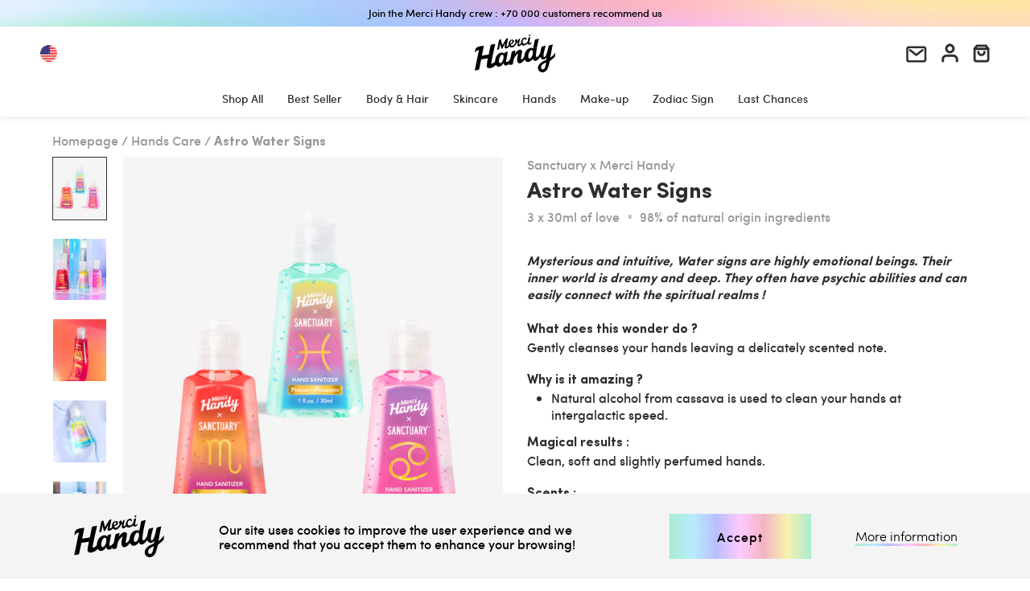

--- FILE ---
content_type: text/html; charset=utf-8
request_url: https://us.mercihandy.com/products/hand-sanitizer-gel-astro-water-signs-sanctuary
body_size: 50269
content:
<!doctype html>
<html class="no-js supports-no-cookies" lang="en">

<head>
  <meta charset="utf-8">
  <meta http-equiv="X-UA-Compatible" content="IE=edge">
  <meta name="viewport" content="width=device-width,initial-scale=1">
  <meta name="theme-color" content="">
  <link rel="canonical" href="https://us.mercihandy.com/products/hand-sanitizer-gel-astro-water-signs-sanctuary"><link rel="shortcut icon" href="//us.mercihandy.com/cdn/shop/files/rainbow_1f308_32x32.png?v=1614364267" type="image/png"><title>Astro Water Signs
&ndash; Merci Handy US</title><meta name="description" content="Mysterious and intuitive, Water signs are highly emotional beings. Their inner world is dreamy and deep. They often have psychic abilities and can easily connect with the spiritual realms ! What does this wonder do ? Gently cleanses your hands leaving a delicately scented note. Why is it amazing ? Natural alcohol from "><script src="//ajax.googleapis.com/ajax/libs/jquery/3.2.1/jquery.min.js" type="text/javascript"></script>

  


<meta property="og:site_name" content="Merci Handy US">
<meta property="og:url" content="https://us.mercihandy.com/products/hand-sanitizer-gel-astro-water-signs-sanctuary">
<meta property="og:title" content="Astro Water Signs">
<meta property="og:type" content="product">
<meta property="og:description" content="Mysterious and intuitive, Water signs are highly emotional beings. Their inner world is dreamy and deep. They often have psychic abilities and can easily connect with the spiritual realms ! What does this wonder do ? Gently cleanses your hands leaving a delicately scented note. Why is it amazing ? Natural alcohol from "><meta property="product:availability" content="instock">
  <meta property="product:price:amount" content="9.00">
  <meta property="product:price:currency" content="USD"><meta property="og:image" content="http://us.mercihandy.com/cdn/shop/products/Packshot-water-astro-pack.jpg?v=1668004257">
      <meta property="og:image:secure_url" content="https://us.mercihandy.com/cdn/shop/products/Packshot-water-astro-pack.jpg?v=1668004257">
      <meta property="og:image:width" content="1500">
      <meta property="og:image:height" content="1760">
      <meta property="og:image:alt" content="Astro Water Signs"><meta property="og:image" content="http://us.mercihandy.com/cdn/shop/products/Sanstitre_74_66a9b652-1712-4751-b3c0-b9bed30fc2ef.jpg?v=1668004257">
      <meta property="og:image:secure_url" content="https://us.mercihandy.com/cdn/shop/products/Sanstitre_74_66a9b652-1712-4751-b3c0-b9bed30fc2ef.jpg?v=1668004257">
      <meta property="og:image:width" content="1500">
      <meta property="og:image:height" content="1760">
      <meta property="og:image:alt" content="Astro Water Signs"><meta property="og:image" content="http://us.mercihandy.com/cdn/shop/products/Sanstitre_70_c41a0758-e958-4447-a840-2a063dddb7ee.jpg?v=1668004257">
      <meta property="og:image:secure_url" content="https://us.mercihandy.com/cdn/shop/products/Sanstitre_70_c41a0758-e958-4447-a840-2a063dddb7ee.jpg?v=1668004257">
      <meta property="og:image:width" content="1500">
      <meta property="og:image:height" content="1760">
      <meta property="og:image:alt" content="Astro Water Signs">

<meta name="twitter:site" content="@mercihandy">
<meta name="twitter:card" content="summary_large_image">
<meta name="twitter:title" content="Astro Water Signs">
<meta name="twitter:description" content="Mysterious and intuitive, Water signs are highly emotional beings. Their inner world is dreamy and deep. They often have psychic abilities and can easily connect with the spiritual realms ! What does this wonder do ? Gently cleanses your hands leaving a delicately scented note. Why is it amazing ? Natural alcohol from ">

  
<link rel="prefetch" href="//us.mercihandy.com/cdn/shop/t/5/assets/layout.password.css?v=148120960519797054071645524734" as="style"><link type="text/css" href="//us.mercihandy.com/cdn/shop/t/5/assets/layout.theme.css?v=95992760471167732551645550501" rel="stylesheet">
<link type="text/css" href="//us.mercihandy.com/cdn/shop/t/5/assets/custom.css?v=156047515932324443891698067494" rel="stylesheet"><link type="text/css" href="//us.mercihandy.com/cdn/shop/t/5/assets/layout.theme.styleLiquid.scss.css?v=160720040311982319741621443153" rel="stylesheet">
  


<style>
    @font-face {
        font-family: 'Sofia Pro';
        src: url('//us.mercihandy.com/cdn/shop/t/5/assets/SofiaPro-Medium.eot?v=6960247381327781871621443086');
        src: url('//us.mercihandy.com/cdn/shop/t/5/assets/SofiaPro-Medium.eot?v=6960247381327781871621443086 ?#iefix')
        format("embedded-opentype"),
        url('//us.mercihandy.com/cdn/shop/t/5/assets/SofiaPro-Medium.woff2?v=3783496082682004571621443088') format("woff2"),
        url('//us.mercihandy.com/cdn/shop/t/5/assets/SofiaPro-Medium.woff?v=119673336330328890971621443088') format("woff"),
        url('//us.mercihandy.com/cdn/shop/t/5/assets/SofiaPro-Medium.ttf?v=134116644135480028711621443087') format("truetype"),
        url('//us.mercihandy.com/cdn/shop/t/5/assets/SofiaPro-Medium.svg?v=54363578662796050661621443087 #SofiaPro-Medium')
        format("svg");
        font-weight: 500;
        font-style: normal;
    }

    @font-face {
        font-family: 'Sofia Pro';
        src: url('//us.mercihandy.com/cdn/shop/t/5/assets/SofiaPro-Light.eot?v=104415530099102612771621443084');
        src: url('//us.mercihandy.com/cdn/shop/t/5/assets/SofiaPro-Light.eot?v=104415530099102612771621443084 ?#iefix')
        format("embedded-opentype"),
        url('//us.mercihandy.com/cdn/shop/t/5/assets/SofiaPro-Light.woff2?v=9406560792727802281621443086') format("woff2"),
        url('//us.mercihandy.com/cdn/shop/t/5/assets/SofiaPro-Light.woff?v=152925122084605181171621443085') format("woff"),
        url('//us.mercihandy.com/cdn/shop/t/5/assets/SofiaPro-Light.ttf?v=147729640494067608181621443085') format("truetype"),
        url('//us.mercihandy.com/cdn/shop/t/5/assets/SofiaPro-Light.svg?v=164871830801769407041621443084 #SofiaPro-Light') format("svg");
        font-weight: 300;
        font-style: normal;
    }

    @font-face {
        font-family: 'Sofia Pro';
        src: url('//us.mercihandy.com/cdn/shop/t/5/assets/SofiaPro-Bold.eot?v=179529441631763156371621443081');
        src: url('//us.mercihandy.com/cdn/shop/t/5/assets/SofiaPro-Bold.eot?v=179529441631763156371621443081 ?#iefix')
        format("embedded-opentype"),
        url('//us.mercihandy.com/cdn/shop/t/5/assets/SofiaPro-Bold.woff2?v=166724040606475631261621443083') format("woff2"),
        url('//us.mercihandy.com/cdn/shop/t/5/assets/SofiaPro-Bold.woff?v=136462971733081752501621443083') format("woff"),
        url('//us.mercihandy.com/cdn/shop/t/5/assets/SofiaPro-Bold.ttf?v=98452301654828404211621443082') format("truetype"),
        url('//us.mercihandy.com/cdn/shop/t/5/assets/SofiaPro-Bold.svg?v=90006999109988475591621443082 #SofiaPro-Bold') format("svg");
        font-weight: bold;
        font-style: normal;
    }

    @font-face {
        font-family: 'Pixel';
        src: url('//us.mercihandy.com/cdn/shop/t/5/assets/Pixel12x10.eot?v=113619214821201704931621443073');
        src: url('//us.mercihandy.com/cdn/shop/t/5/assets/Pixel12x10.eot?v=113619214821201704931621443073 ?#iefix')
        format("embedded-opentype"),
        url('//us.mercihandy.com/cdn/shop/t/5/assets/Pixel12x10.woff2?v=30151211114608300621621443074') format("woff2"),
        url('//us.mercihandy.com/cdn/shop/t/5/assets/Pixel12x10.woff?v=62584334056720479501621443074') format("woff"),
        url('//us.mercihandy.com/cdn/shop/t/5/assets/Pixel12x10.ttf?v=16185910615385955071621443074') format("truetype"),
        url('//us.mercihandy.com/cdn/shop/t/5/assets/Pixel12x10.svg?v=12581743833807914631621443073 #Pixel12x10') format("svg");
        font-weight: 500;
        font-style: normal;
    }

    :root {
        --background-gradient-1: linear-gradient(90deg, rgba(169, 236, 209, 1), rgba(184, 235, 255, 1) 20%, rgba(187, 190, 254, 1) 40%, rgba(254, 201, 255, 1) 60%, rgba(244, 180, 196, 1) 80%, rgba(248, 242, 173, 1) 100%);
        --background-gradient-2: linear-gradient(180deg, rgba(169, 236, 209, 1), rgba(184, 235, 255, 1) 20%, rgba(187, 190, 254, 1) 40%, rgba(254, 201, 255, 1) 60%, rgba(244, 180, 196, 1) 80%, rgba(248, 242, 173, 1) 100%);
        --background-gradient-animated: linear-gradient(90deg, rgba(169, 236, 209, 1), rgba(184, 235, 255, 1) 4.17%, rgba(187, 190, 254, 1) 8.33%, rgba(254, 201, 255, 1) 12.5%, rgba(244, 180, 196, 1) 16.67%, rgba(248, 242, 173, 1) 20.83%, rgba(169, 236, 209, 1) 25%, rgba(184, 235, 255, 1) 29.17%, rgba(187, 190, 254, 1) 33.33%, rgba(254, 201, 255, 1) 37.5%, rgba(244, 180, 196, 1) 41.67%, rgba(248, 242, 173, 1) 45.83%, rgba(169, 236, 209, 1) 50%, rgba(184, 235, 255, 1) 54.17%, rgba(187, 190, 254, 1) 58.33%, rgba(254, 201, 255, 1) 62.5%, rgba(244, 180, 196, 1) 66.67%, rgba(248, 242, 173, 1) 70.83%, rgba(169, 236, 209, 1) 75%, rgba(184, 235, 255, 1) 79.17%, rgba(187, 190, 254, 1) 83.33%, rgba(254, 201, 255, 1) 87.5%, rgba(244, 180, 196, 1) 91.67%, rgba(248, 242, 173, 1) 95.83%, rgba(169, 236, 209, 1) 100%);
        --background: #ffffff;
        --heading-color: #1a1a1a;
        --text-color: #1a1a1a;
        --accent-color: #a5a5a5;
        --border-color: #dcdce6;
        --page-border: #242b32;

        --font-heading: 'Sofia Pro', Arial, sans-serif;
        --font-body: 'Sofia Pro', Arial, sans-serif;
        --font-heading-special: 'Pixel', Arial, sans-serif;

        --top-bar-color: #000000;
        --top-bar-show-on-mobile: false ;
        --top-bar-position: center;
        --top-bar-bold: 500 ;

        --header-color: #000000;
        --header-accent-color: ;
        --header-background: rgba(0,0,0,0);

        --navigation-categories-color: #242b32;
        --navigation-categories-background: #f4f4f7;
        --navigation-categories-text-hover: #ffffff;
    }
</style>


  <!-- Override CSS -->
  <link href="//us.mercihandy.com/cdn/shop/t/5/assets/override.scss.css?v=161811921482854191221626365985" rel="stylesheet" type="text/css" media="all" />
  <!-- /Override CSS -->

  <script src="//us.mercihandy.com/cdn/shopifycloud/storefront/assets/themes_support/option_selection-b017cd28.js" type="text/javascript"></script>

  <script>
    // This allows to expose several variables to the global scope, to be used in scripts
    window.shop = {
      template: "product",
    currentPage: 1,
    shopCurrency: "USD",
    moneyFormat: "${{amount}}",
    moneyWithCurrencyFormat: "${{amount}} USD",
    collectionSortBy: null
    };

    
  </script>

  <script>
    document.documentElement.className = document.documentElement.className.replace('no-js', '');

    window.theme = {
      strings: {
        addToCart: "Add to basket",
    soldOut: "Sold out",
    unavailable: "Unavailable"
    },
    moneyFormat: "${{amount}}"
    };

    
  </script>

  <script src="//us.mercihandy.com/cdn/shop/t/5/assets/rivets-cart.min.js?v=20427885922090290391621443077" type="text/javascript"></script>

  <script>
    jQuery(function () {
      CartJS.init({"note":null,"attributes":{},"original_total_price":0,"total_price":0,"total_discount":0,"total_weight":0.0,"item_count":0,"items":[],"requires_shipping":false,"currency":"USD","items_subtotal_price":0,"cart_level_discount_applications":[],"checkout_charge_amount":0}, {
      currency: "USD",
      moneyFormat: "${{amount}}",
      moneyWithCurrencyFormat: "${{amount}} USD",
      rivetsModels: {
      miniCart: {
        freeShippingLimit: 2500
          }
        }
      });
    });
  </script>

  
<link rel="prefetch" href="//us.mercihandy.com/cdn/shop/t/5/assets/layout.password.js?v=80461231444809070941645524735" as="script"><script type="text/javascript" src="//us.mercihandy.com/cdn/shop/t/5/assets/vendors@layout.theme.js?v=42470027515645674201621443121" defer="defer"></script><script type="text/javascript" src="//us.mercihandy.com/cdn/shop/t/5/assets/layout.theme.js?v=165827532552237466181645524734" defer="defer"></script><link rel="prefetch" href="//us.mercihandy.com/cdn/shop/t/5/assets/template.article.js?v=99252336100072649051645524733" as="script"><link rel="prefetch" href="//us.mercihandy.com/cdn/shop/t/5/assets/template.collection.js?v=158201972838812709531645524735" as="script"><link rel="prefetch" href="//us.mercihandy.com/cdn/shop/t/5/assets/vendors@template.gift_card.js?v=162647625942784067471621443122" as="script"><link rel="prefetch" href="//us.mercihandy.com/cdn/shop/t/5/assets/template.gift_card.js?v=69897615613510403221645524733" as="script"><link rel="prefetch" href="//us.mercihandy.com/cdn/shop/t/5/assets/vendors@template.index.js?v=148969862757064628881621443123" as="script"><link rel="prefetch" href="//us.mercihandy.com/cdn/shop/t/5/assets/template.index.js?v=7899441763852126691645524734" as="script"><link rel="prefetch" href="//us.mercihandy.com/cdn/shop/t/5/assets/template.page.about.js?v=22104933108971794631642180764" as="script"><link rel="prefetch" href="//us.mercihandy.com/cdn/shop/t/5/assets/template.page.ingredients.js?v=87494107858976977811645524733" as="script"><script type="text/javascript" src="//us.mercihandy.com/cdn/shop/t/5/assets/template.product.js?v=89128237006670867061645524733" defer="defer"></script><link rel="prefetch" href="//us.mercihandy.com/cdn/shop/t/5/assets/template.addresses.js?v=78808675229793143221645524733" as="script"><link rel="prefetch" href="//us.mercihandy.com/cdn/shop/t/5/assets/template.login.js?v=176629342743160933551645524734" as="script">

  <script>window.performance && window.performance.mark && window.performance.mark('shopify.content_for_header.start');</script><meta id="shopify-digital-wallet" name="shopify-digital-wallet" content="/6628474968/digital_wallets/dialog">
<meta name="shopify-checkout-api-token" content="c01c6e328930d7c0046d7b9f0a891562">
<meta id="in-context-paypal-metadata" data-shop-id="6628474968" data-venmo-supported="false" data-environment="production" data-locale="en_US" data-paypal-v4="true" data-currency="USD">
<link rel="alternate" hreflang="x-default" href="https://us.mercihandy.com/products/hand-sanitizer-gel-astro-water-signs-sanctuary">
<link rel="alternate" hreflang="en" href="https://us.mercihandy.com/products/hand-sanitizer-gel-astro-water-signs-sanctuary">
<link rel="alternate" hreflang="en-CA" href="https://us.mercihandy.com/en-ca/products/hand-sanitizer-gel-astro-water-signs-sanctuary">
<link rel="alternate" type="application/json+oembed" href="https://us.mercihandy.com/products/hand-sanitizer-gel-astro-water-signs-sanctuary.oembed">
<script async="async" src="/checkouts/internal/preloads.js?locale=en-US"></script>
<link rel="preconnect" href="https://shop.app" crossorigin="anonymous">
<script async="async" src="https://shop.app/checkouts/internal/preloads.js?locale=en-US&shop_id=6628474968" crossorigin="anonymous"></script>
<script id="apple-pay-shop-capabilities" type="application/json">{"shopId":6628474968,"countryCode":"US","currencyCode":"USD","merchantCapabilities":["supports3DS"],"merchantId":"gid:\/\/shopify\/Shop\/6628474968","merchantName":"Merci Handy US","requiredBillingContactFields":["postalAddress","email","phone"],"requiredShippingContactFields":["postalAddress","email","phone"],"shippingType":"shipping","supportedNetworks":["visa","masterCard","amex","discover","elo","jcb"],"total":{"type":"pending","label":"Merci Handy US","amount":"1.00"},"shopifyPaymentsEnabled":true,"supportsSubscriptions":true}</script>
<script id="shopify-features" type="application/json">{"accessToken":"c01c6e328930d7c0046d7b9f0a891562","betas":["rich-media-storefront-analytics"],"domain":"us.mercihandy.com","predictiveSearch":true,"shopId":6628474968,"locale":"en"}</script>
<script>var Shopify = Shopify || {};
Shopify.shop = "merci-handy-us.myshopify.com";
Shopify.locale = "en";
Shopify.currency = {"active":"USD","rate":"1.0"};
Shopify.country = "US";
Shopify.theme = {"name":"Live - Symediane - Merci Handy","id":120324194392,"schema_name":"MH - Symediane","schema_version":"1.0.0","theme_store_id":null,"role":"main"};
Shopify.theme.handle = "null";
Shopify.theme.style = {"id":null,"handle":null};
Shopify.cdnHost = "us.mercihandy.com/cdn";
Shopify.routes = Shopify.routes || {};
Shopify.routes.root = "/";</script>
<script type="module">!function(o){(o.Shopify=o.Shopify||{}).modules=!0}(window);</script>
<script>!function(o){function n(){var o=[];function n(){o.push(Array.prototype.slice.apply(arguments))}return n.q=o,n}var t=o.Shopify=o.Shopify||{};t.loadFeatures=n(),t.autoloadFeatures=n()}(window);</script>
<script>
  window.ShopifyPay = window.ShopifyPay || {};
  window.ShopifyPay.apiHost = "shop.app\/pay";
  window.ShopifyPay.redirectState = null;
</script>
<script id="shop-js-analytics" type="application/json">{"pageType":"product"}</script>
<script defer="defer" async type="module" src="//us.mercihandy.com/cdn/shopifycloud/shop-js/modules/v2/client.init-shop-cart-sync_WVOgQShq.en.esm.js"></script>
<script defer="defer" async type="module" src="//us.mercihandy.com/cdn/shopifycloud/shop-js/modules/v2/chunk.common_C_13GLB1.esm.js"></script>
<script defer="defer" async type="module" src="//us.mercihandy.com/cdn/shopifycloud/shop-js/modules/v2/chunk.modal_CLfMGd0m.esm.js"></script>
<script type="module">
  await import("//us.mercihandy.com/cdn/shopifycloud/shop-js/modules/v2/client.init-shop-cart-sync_WVOgQShq.en.esm.js");
await import("//us.mercihandy.com/cdn/shopifycloud/shop-js/modules/v2/chunk.common_C_13GLB1.esm.js");
await import("//us.mercihandy.com/cdn/shopifycloud/shop-js/modules/v2/chunk.modal_CLfMGd0m.esm.js");

  window.Shopify.SignInWithShop?.initShopCartSync?.({"fedCMEnabled":true,"windoidEnabled":true});

</script>
<script>
  window.Shopify = window.Shopify || {};
  if (!window.Shopify.featureAssets) window.Shopify.featureAssets = {};
  window.Shopify.featureAssets['shop-js'] = {"shop-cart-sync":["modules/v2/client.shop-cart-sync_DuR37GeY.en.esm.js","modules/v2/chunk.common_C_13GLB1.esm.js","modules/v2/chunk.modal_CLfMGd0m.esm.js"],"init-fed-cm":["modules/v2/client.init-fed-cm_BucUoe6W.en.esm.js","modules/v2/chunk.common_C_13GLB1.esm.js","modules/v2/chunk.modal_CLfMGd0m.esm.js"],"shop-toast-manager":["modules/v2/client.shop-toast-manager_B0JfrpKj.en.esm.js","modules/v2/chunk.common_C_13GLB1.esm.js","modules/v2/chunk.modal_CLfMGd0m.esm.js"],"init-shop-cart-sync":["modules/v2/client.init-shop-cart-sync_WVOgQShq.en.esm.js","modules/v2/chunk.common_C_13GLB1.esm.js","modules/v2/chunk.modal_CLfMGd0m.esm.js"],"shop-button":["modules/v2/client.shop-button_B_U3bv27.en.esm.js","modules/v2/chunk.common_C_13GLB1.esm.js","modules/v2/chunk.modal_CLfMGd0m.esm.js"],"init-windoid":["modules/v2/client.init-windoid_DuP9q_di.en.esm.js","modules/v2/chunk.common_C_13GLB1.esm.js","modules/v2/chunk.modal_CLfMGd0m.esm.js"],"shop-cash-offers":["modules/v2/client.shop-cash-offers_BmULhtno.en.esm.js","modules/v2/chunk.common_C_13GLB1.esm.js","modules/v2/chunk.modal_CLfMGd0m.esm.js"],"pay-button":["modules/v2/client.pay-button_CrPSEbOK.en.esm.js","modules/v2/chunk.common_C_13GLB1.esm.js","modules/v2/chunk.modal_CLfMGd0m.esm.js"],"init-customer-accounts":["modules/v2/client.init-customer-accounts_jNk9cPYQ.en.esm.js","modules/v2/client.shop-login-button_DJ5ldayH.en.esm.js","modules/v2/chunk.common_C_13GLB1.esm.js","modules/v2/chunk.modal_CLfMGd0m.esm.js"],"avatar":["modules/v2/client.avatar_BTnouDA3.en.esm.js"],"checkout-modal":["modules/v2/client.checkout-modal_pBPyh9w8.en.esm.js","modules/v2/chunk.common_C_13GLB1.esm.js","modules/v2/chunk.modal_CLfMGd0m.esm.js"],"init-shop-for-new-customer-accounts":["modules/v2/client.init-shop-for-new-customer-accounts_BUoCy7a5.en.esm.js","modules/v2/client.shop-login-button_DJ5ldayH.en.esm.js","modules/v2/chunk.common_C_13GLB1.esm.js","modules/v2/chunk.modal_CLfMGd0m.esm.js"],"init-customer-accounts-sign-up":["modules/v2/client.init-customer-accounts-sign-up_CnczCz9H.en.esm.js","modules/v2/client.shop-login-button_DJ5ldayH.en.esm.js","modules/v2/chunk.common_C_13GLB1.esm.js","modules/v2/chunk.modal_CLfMGd0m.esm.js"],"init-shop-email-lookup-coordinator":["modules/v2/client.init-shop-email-lookup-coordinator_CzjY5t9o.en.esm.js","modules/v2/chunk.common_C_13GLB1.esm.js","modules/v2/chunk.modal_CLfMGd0m.esm.js"],"shop-follow-button":["modules/v2/client.shop-follow-button_CsYC63q7.en.esm.js","modules/v2/chunk.common_C_13GLB1.esm.js","modules/v2/chunk.modal_CLfMGd0m.esm.js"],"shop-login-button":["modules/v2/client.shop-login-button_DJ5ldayH.en.esm.js","modules/v2/chunk.common_C_13GLB1.esm.js","modules/v2/chunk.modal_CLfMGd0m.esm.js"],"shop-login":["modules/v2/client.shop-login_B9ccPdmx.en.esm.js","modules/v2/chunk.common_C_13GLB1.esm.js","modules/v2/chunk.modal_CLfMGd0m.esm.js"],"lead-capture":["modules/v2/client.lead-capture_D0K_KgYb.en.esm.js","modules/v2/chunk.common_C_13GLB1.esm.js","modules/v2/chunk.modal_CLfMGd0m.esm.js"],"payment-terms":["modules/v2/client.payment-terms_BWmiNN46.en.esm.js","modules/v2/chunk.common_C_13GLB1.esm.js","modules/v2/chunk.modal_CLfMGd0m.esm.js"]};
</script>
<script>(function() {
  var isLoaded = false;
  function asyncLoad() {
    if (isLoaded) return;
    isLoaded = true;
    var urls = ["https:\/\/cdn-stamped-io.azureedge.net\/files\/widget.min.js?shop=merci-handy-us.myshopify.com","https:\/\/static.klaviyo.com\/onsite\/js\/klaviyo.js?company_id=KZAxY8\u0026shop=merci-handy-us.myshopify.com","https:\/\/static.klaviyo.com\/onsite\/js\/klaviyo.js?company_id=TpUbAJ\u0026shop=merci-handy-us.myshopify.com"];
    for (var i = 0; i < urls.length; i++) {
      var s = document.createElement('script');
      s.type = 'text/javascript';
      s.async = true;
      s.src = urls[i];
      var x = document.getElementsByTagName('script')[0];
      x.parentNode.insertBefore(s, x);
    }
  };
  if(window.attachEvent) {
    window.attachEvent('onload', asyncLoad);
  } else {
    window.addEventListener('load', asyncLoad, false);
  }
})();</script>
<script id="__st">var __st={"a":6628474968,"offset":-18000,"reqid":"87b24d96-ab8f-4dd3-97d7-fe54e1cf531d-1769532082","pageurl":"us.mercihandy.com\/products\/hand-sanitizer-gel-astro-water-signs-sanctuary","u":"fd7fbe820f0d","p":"product","rtyp":"product","rid":7334671614040};</script>
<script>window.ShopifyPaypalV4VisibilityTracking = true;</script>
<script id="form-persister">!function(){'use strict';const t='contact',e='new_comment',n=[[t,t],['blogs',e],['comments',e],[t,'customer']],o='password',r='form_key',c=['recaptcha-v3-token','g-recaptcha-response','h-captcha-response',o],s=()=>{try{return window.sessionStorage}catch{return}},i='__shopify_v',u=t=>t.elements[r],a=function(){const t=[...n].map((([t,e])=>`form[action*='/${t}']:not([data-nocaptcha='true']) input[name='form_type'][value='${e}']`)).join(',');var e;return e=t,()=>e?[...document.querySelectorAll(e)].map((t=>t.form)):[]}();function m(t){const e=u(t);a().includes(t)&&(!e||!e.value)&&function(t){try{if(!s())return;!function(t){const e=s();if(!e)return;const n=u(t);if(!n)return;const o=n.value;o&&e.removeItem(o)}(t);const e=Array.from(Array(32),(()=>Math.random().toString(36)[2])).join('');!function(t,e){u(t)||t.append(Object.assign(document.createElement('input'),{type:'hidden',name:r})),t.elements[r].value=e}(t,e),function(t,e){const n=s();if(!n)return;const r=[...t.querySelectorAll(`input[type='${o}']`)].map((({name:t})=>t)),u=[...c,...r],a={};for(const[o,c]of new FormData(t).entries())u.includes(o)||(a[o]=c);n.setItem(e,JSON.stringify({[i]:1,action:t.action,data:a}))}(t,e)}catch(e){console.error('failed to persist form',e)}}(t)}const f=t=>{if('true'===t.dataset.persistBound)return;const e=function(t,e){const n=function(t){return'function'==typeof t.submit?t.submit:HTMLFormElement.prototype.submit}(t).bind(t);return function(){let t;return()=>{t||(t=!0,(()=>{try{e(),n()}catch(t){(t=>{console.error('form submit failed',t)})(t)}})(),setTimeout((()=>t=!1),250))}}()}(t,(()=>{m(t)}));!function(t,e){if('function'==typeof t.submit&&'function'==typeof e)try{t.submit=e}catch{}}(t,e),t.addEventListener('submit',(t=>{t.preventDefault(),e()})),t.dataset.persistBound='true'};!function(){function t(t){const e=(t=>{const e=t.target;return e instanceof HTMLFormElement?e:e&&e.form})(t);e&&m(e)}document.addEventListener('submit',t),document.addEventListener('DOMContentLoaded',(()=>{const e=a();for(const t of e)f(t);var n;n=document.body,new window.MutationObserver((t=>{for(const e of t)if('childList'===e.type&&e.addedNodes.length)for(const t of e.addedNodes)1===t.nodeType&&'FORM'===t.tagName&&a().includes(t)&&f(t)})).observe(n,{childList:!0,subtree:!0,attributes:!1}),document.removeEventListener('submit',t)}))}()}();</script>
<script integrity="sha256-4kQ18oKyAcykRKYeNunJcIwy7WH5gtpwJnB7kiuLZ1E=" data-source-attribution="shopify.loadfeatures" defer="defer" src="//us.mercihandy.com/cdn/shopifycloud/storefront/assets/storefront/load_feature-a0a9edcb.js" crossorigin="anonymous"></script>
<script crossorigin="anonymous" defer="defer" src="//us.mercihandy.com/cdn/shopifycloud/storefront/assets/shopify_pay/storefront-65b4c6d7.js?v=20250812"></script>
<script data-source-attribution="shopify.dynamic_checkout.dynamic.init">var Shopify=Shopify||{};Shopify.PaymentButton=Shopify.PaymentButton||{isStorefrontPortableWallets:!0,init:function(){window.Shopify.PaymentButton.init=function(){};var t=document.createElement("script");t.src="https://us.mercihandy.com/cdn/shopifycloud/portable-wallets/latest/portable-wallets.en.js",t.type="module",document.head.appendChild(t)}};
</script>
<script data-source-attribution="shopify.dynamic_checkout.buyer_consent">
  function portableWalletsHideBuyerConsent(e){var t=document.getElementById("shopify-buyer-consent"),n=document.getElementById("shopify-subscription-policy-button");t&&n&&(t.classList.add("hidden"),t.setAttribute("aria-hidden","true"),n.removeEventListener("click",e))}function portableWalletsShowBuyerConsent(e){var t=document.getElementById("shopify-buyer-consent"),n=document.getElementById("shopify-subscription-policy-button");t&&n&&(t.classList.remove("hidden"),t.removeAttribute("aria-hidden"),n.addEventListener("click",e))}window.Shopify?.PaymentButton&&(window.Shopify.PaymentButton.hideBuyerConsent=portableWalletsHideBuyerConsent,window.Shopify.PaymentButton.showBuyerConsent=portableWalletsShowBuyerConsent);
</script>
<script data-source-attribution="shopify.dynamic_checkout.cart.bootstrap">document.addEventListener("DOMContentLoaded",(function(){function t(){return document.querySelector("shopify-accelerated-checkout-cart, shopify-accelerated-checkout")}if(t())Shopify.PaymentButton.init();else{new MutationObserver((function(e,n){t()&&(Shopify.PaymentButton.init(),n.disconnect())})).observe(document.body,{childList:!0,subtree:!0})}}));
</script>
<link id="shopify-accelerated-checkout-styles" rel="stylesheet" media="screen" href="https://us.mercihandy.com/cdn/shopifycloud/portable-wallets/latest/accelerated-checkout-backwards-compat.css" crossorigin="anonymous">
<style id="shopify-accelerated-checkout-cart">
        #shopify-buyer-consent {
  margin-top: 1em;
  display: inline-block;
  width: 100%;
}

#shopify-buyer-consent.hidden {
  display: none;
}

#shopify-subscription-policy-button {
  background: none;
  border: none;
  padding: 0;
  text-decoration: underline;
  font-size: inherit;
  cursor: pointer;
}

#shopify-subscription-policy-button::before {
  box-shadow: none;
}

      </style>

<script>window.performance && window.performance.mark && window.performance.mark('shopify.content_for_header.end');</script>

  

  

  

  

      
<!-- Hotjar Tracking Code for https://us.mercihandy.com/ -->
<script>
    (function(h,o,t,j,a,r){
        h.hj=h.hj||function(){(h.hj.q=h.hj.q||[]).push(arguments)};
        h._hjSettings={hjid:2366295,hjsv:6};
        a=o.getElementsByTagName('head')[0];
        r=o.createElement('script');r.async=1;
        r.src=t+h._hjSettings.hjid+j+h._hjSettings.hjsv;
        a.appendChild(r);
    })(window,document,'https://static.hotjar.com/c/hotjar-','.js?sv=');
</script>
  
  <!-- Global site tag (gtag.js) - Google Ads: 436198882 -->
<script async src="https://www.googletagmanager.com/gtag/js?id=AW-436198882"></script>
<script>
  window.dataLayer = window.dataLayer || [];
  function gtag(){dataLayer.push(arguments);}
  gtag('js', new Date());

  gtag('config', 'AW-436198882');
</script>
  

    <!-- Facebook Pixel Code -->
<script>
!function(f,b,e,v,n,t,s)
{if(f.fbq)return;n=f.fbq=function(){n.callMethod?
n.callMethod.apply(n,arguments):n.queue.push(arguments)};
if(!f._fbq)f._fbq=n;n.push=n;n.loaded=!0;n.version='2.0';
n.queue=[];t=b.createElement(e);t.async=!0;
t.src=v;s=b.getElementsByTagName(e)[0];
s.parentNode.insertBefore(t,s)}(window, document,'script',
'https://connect.facebook.net/en_US/fbevents.js');
fbq('init', '921900124826972');
fbq('track', 'PageView');
</script>
<noscript><img height="1" width="1" style="display:none"
src="https://www.facebook.com/tr?id=1152765034934675&ev=PageView&noscript=1"
/></noscript>
<!-- End Facebook Pixel Code -->
  
      <!-- Tiktok Pixel Code -->
<script>
!function (w, d, t) {
  w.TiktokAnalyticsObject=t;var ttq=w[t]=w[t]||[];ttq.methods=["page","track","identify","instances","debug","on","off","once","ready","alias","group","enableCookie","disableCookie"],ttq.setAndDefer=function(t,e){t[e]=function(){t.push([e].concat(Array.prototype.slice.call(arguments,0)))}};for(var i=0;i<ttq.methods.length;i++)ttq.setAndDefer(ttq,ttq.methods[i]);ttq.instance=function(t){for(var e=ttq._i[t]||[],n=0;n<ttq.methods.length;n++)ttq.setAndDefer(e,ttq.methods[n]);return e},ttq.load=function(e,n){var i="https://analytics.tiktok.com/i18n/pixel/events.js";ttq._i=ttq._i||{},ttq._i[e]=[],ttq._i[e]._u=i,ttq._t=ttq._t||{},ttq._t[e]=+new Date,ttq._o=ttq._o||{},ttq._o[e]=n||{};var o=document.createElement("script");o.type="text/javascript",o.async=!0,o.src=i+"?sdkid="+e+"&lib="+t;var a=document.getElementsByTagName("script")[0];a.parentNode.insertBefore(o,a)};


  ttq.load('C2J4THSQTD93QKDL0KIG');
  ttq.page();
}(window, document, 'ttq');
</script>
 <!-- End Tiktok Pixel Code -->
  
  <script charset="UTF-8" type="text/javascript" src="https://cdn.shipup.co/latest_v2/shipup-js.js"></script>
<link rel="stylesheet" href="https://cdn.shipup.co/latest_v2/shipup.css"></link>

<!-- "snippets/pagefly-header.liquid" was not rendered, the associated app was uninstalled -->
 <link href="https://monorail-edge.shopifysvc.com" rel="dns-prefetch">
<script>(function(){if ("sendBeacon" in navigator && "performance" in window) {try {var session_token_from_headers = performance.getEntriesByType('navigation')[0].serverTiming.find(x => x.name == '_s').description;} catch {var session_token_from_headers = undefined;}var session_cookie_matches = document.cookie.match(/_shopify_s=([^;]*)/);var session_token_from_cookie = session_cookie_matches && session_cookie_matches.length === 2 ? session_cookie_matches[1] : "";var session_token = session_token_from_headers || session_token_from_cookie || "";function handle_abandonment_event(e) {var entries = performance.getEntries().filter(function(entry) {return /monorail-edge.shopifysvc.com/.test(entry.name);});if (!window.abandonment_tracked && entries.length === 0) {window.abandonment_tracked = true;var currentMs = Date.now();var navigation_start = performance.timing.navigationStart;var payload = {shop_id: 6628474968,url: window.location.href,navigation_start,duration: currentMs - navigation_start,session_token,page_type: "product"};window.navigator.sendBeacon("https://monorail-edge.shopifysvc.com/v1/produce", JSON.stringify({schema_id: "online_store_buyer_site_abandonment/1.1",payload: payload,metadata: {event_created_at_ms: currentMs,event_sent_at_ms: currentMs}}));}}window.addEventListener('pagehide', handle_abandonment_event);}}());</script>
<script id="web-pixels-manager-setup">(function e(e,d,r,n,o){if(void 0===o&&(o={}),!Boolean(null===(a=null===(i=window.Shopify)||void 0===i?void 0:i.analytics)||void 0===a?void 0:a.replayQueue)){var i,a;window.Shopify=window.Shopify||{};var t=window.Shopify;t.analytics=t.analytics||{};var s=t.analytics;s.replayQueue=[],s.publish=function(e,d,r){return s.replayQueue.push([e,d,r]),!0};try{self.performance.mark("wpm:start")}catch(e){}var l=function(){var e={modern:/Edge?\/(1{2}[4-9]|1[2-9]\d|[2-9]\d{2}|\d{4,})\.\d+(\.\d+|)|Firefox\/(1{2}[4-9]|1[2-9]\d|[2-9]\d{2}|\d{4,})\.\d+(\.\d+|)|Chrom(ium|e)\/(9{2}|\d{3,})\.\d+(\.\d+|)|(Maci|X1{2}).+ Version\/(15\.\d+|(1[6-9]|[2-9]\d|\d{3,})\.\d+)([,.]\d+|)( \(\w+\)|)( Mobile\/\w+|) Safari\/|Chrome.+OPR\/(9{2}|\d{3,})\.\d+\.\d+|(CPU[ +]OS|iPhone[ +]OS|CPU[ +]iPhone|CPU IPhone OS|CPU iPad OS)[ +]+(15[._]\d+|(1[6-9]|[2-9]\d|\d{3,})[._]\d+)([._]\d+|)|Android:?[ /-](13[3-9]|1[4-9]\d|[2-9]\d{2}|\d{4,})(\.\d+|)(\.\d+|)|Android.+Firefox\/(13[5-9]|1[4-9]\d|[2-9]\d{2}|\d{4,})\.\d+(\.\d+|)|Android.+Chrom(ium|e)\/(13[3-9]|1[4-9]\d|[2-9]\d{2}|\d{4,})\.\d+(\.\d+|)|SamsungBrowser\/([2-9]\d|\d{3,})\.\d+/,legacy:/Edge?\/(1[6-9]|[2-9]\d|\d{3,})\.\d+(\.\d+|)|Firefox\/(5[4-9]|[6-9]\d|\d{3,})\.\d+(\.\d+|)|Chrom(ium|e)\/(5[1-9]|[6-9]\d|\d{3,})\.\d+(\.\d+|)([\d.]+$|.*Safari\/(?![\d.]+ Edge\/[\d.]+$))|(Maci|X1{2}).+ Version\/(10\.\d+|(1[1-9]|[2-9]\d|\d{3,})\.\d+)([,.]\d+|)( \(\w+\)|)( Mobile\/\w+|) Safari\/|Chrome.+OPR\/(3[89]|[4-9]\d|\d{3,})\.\d+\.\d+|(CPU[ +]OS|iPhone[ +]OS|CPU[ +]iPhone|CPU IPhone OS|CPU iPad OS)[ +]+(10[._]\d+|(1[1-9]|[2-9]\d|\d{3,})[._]\d+)([._]\d+|)|Android:?[ /-](13[3-9]|1[4-9]\d|[2-9]\d{2}|\d{4,})(\.\d+|)(\.\d+|)|Mobile Safari.+OPR\/([89]\d|\d{3,})\.\d+\.\d+|Android.+Firefox\/(13[5-9]|1[4-9]\d|[2-9]\d{2}|\d{4,})\.\d+(\.\d+|)|Android.+Chrom(ium|e)\/(13[3-9]|1[4-9]\d|[2-9]\d{2}|\d{4,})\.\d+(\.\d+|)|Android.+(UC? ?Browser|UCWEB|U3)[ /]?(15\.([5-9]|\d{2,})|(1[6-9]|[2-9]\d|\d{3,})\.\d+)\.\d+|SamsungBrowser\/(5\.\d+|([6-9]|\d{2,})\.\d+)|Android.+MQ{2}Browser\/(14(\.(9|\d{2,})|)|(1[5-9]|[2-9]\d|\d{3,})(\.\d+|))(\.\d+|)|K[Aa][Ii]OS\/(3\.\d+|([4-9]|\d{2,})\.\d+)(\.\d+|)/},d=e.modern,r=e.legacy,n=navigator.userAgent;return n.match(d)?"modern":n.match(r)?"legacy":"unknown"}(),u="modern"===l?"modern":"legacy",c=(null!=n?n:{modern:"",legacy:""})[u],f=function(e){return[e.baseUrl,"/wpm","/b",e.hashVersion,"modern"===e.buildTarget?"m":"l",".js"].join("")}({baseUrl:d,hashVersion:r,buildTarget:u}),m=function(e){var d=e.version,r=e.bundleTarget,n=e.surface,o=e.pageUrl,i=e.monorailEndpoint;return{emit:function(e){var a=e.status,t=e.errorMsg,s=(new Date).getTime(),l=JSON.stringify({metadata:{event_sent_at_ms:s},events:[{schema_id:"web_pixels_manager_load/3.1",payload:{version:d,bundle_target:r,page_url:o,status:a,surface:n,error_msg:t},metadata:{event_created_at_ms:s}}]});if(!i)return console&&console.warn&&console.warn("[Web Pixels Manager] No Monorail endpoint provided, skipping logging."),!1;try{return self.navigator.sendBeacon.bind(self.navigator)(i,l)}catch(e){}var u=new XMLHttpRequest;try{return u.open("POST",i,!0),u.setRequestHeader("Content-Type","text/plain"),u.send(l),!0}catch(e){return console&&console.warn&&console.warn("[Web Pixels Manager] Got an unhandled error while logging to Monorail."),!1}}}}({version:r,bundleTarget:l,surface:e.surface,pageUrl:self.location.href,monorailEndpoint:e.monorailEndpoint});try{o.browserTarget=l,function(e){var d=e.src,r=e.async,n=void 0===r||r,o=e.onload,i=e.onerror,a=e.sri,t=e.scriptDataAttributes,s=void 0===t?{}:t,l=document.createElement("script"),u=document.querySelector("head"),c=document.querySelector("body");if(l.async=n,l.src=d,a&&(l.integrity=a,l.crossOrigin="anonymous"),s)for(var f in s)if(Object.prototype.hasOwnProperty.call(s,f))try{l.dataset[f]=s[f]}catch(e){}if(o&&l.addEventListener("load",o),i&&l.addEventListener("error",i),u)u.appendChild(l);else{if(!c)throw new Error("Did not find a head or body element to append the script");c.appendChild(l)}}({src:f,async:!0,onload:function(){if(!function(){var e,d;return Boolean(null===(d=null===(e=window.Shopify)||void 0===e?void 0:e.analytics)||void 0===d?void 0:d.initialized)}()){var d=window.webPixelsManager.init(e)||void 0;if(d){var r=window.Shopify.analytics;r.replayQueue.forEach((function(e){var r=e[0],n=e[1],o=e[2];d.publishCustomEvent(r,n,o)})),r.replayQueue=[],r.publish=d.publishCustomEvent,r.visitor=d.visitor,r.initialized=!0}}},onerror:function(){return m.emit({status:"failed",errorMsg:"".concat(f," has failed to load")})},sri:function(e){var d=/^sha384-[A-Za-z0-9+/=]+$/;return"string"==typeof e&&d.test(e)}(c)?c:"",scriptDataAttributes:o}),m.emit({status:"loading"})}catch(e){m.emit({status:"failed",errorMsg:(null==e?void 0:e.message)||"Unknown error"})}}})({shopId: 6628474968,storefrontBaseUrl: "https://us.mercihandy.com",extensionsBaseUrl: "https://extensions.shopifycdn.com/cdn/shopifycloud/web-pixels-manager",monorailEndpoint: "https://monorail-edge.shopifysvc.com/unstable/produce_batch",surface: "storefront-renderer",enabledBetaFlags: ["2dca8a86"],webPixelsConfigList: [{"id":"465666136","configuration":"{\"config\":\"{\\\"pixel_id\\\":\\\"AW-436198882\\\",\\\"gtag_events\\\":[{\\\"type\\\":\\\"page_view\\\",\\\"action_label\\\":\\\"AW-436198882\\\/Hq2XCKT__vIBEOK7_88B\\\"},{\\\"type\\\":\\\"purchase\\\",\\\"action_label\\\":\\\"AW-436198882\\\/uHXSCKf__vIBEOK7_88B\\\"},{\\\"type\\\":\\\"view_item\\\",\\\"action_label\\\":\\\"AW-436198882\\\/eBahCKr__vIBEOK7_88B\\\"},{\\\"type\\\":\\\"add_to_cart\\\",\\\"action_label\\\":\\\"AW-436198882\\\/QF2cCK3__vIBEOK7_88B\\\"},{\\\"type\\\":\\\"begin_checkout\\\",\\\"action_label\\\":\\\"AW-436198882\\\/vOGTCLD__vIBEOK7_88B\\\"},{\\\"type\\\":\\\"search\\\",\\\"action_label\\\":\\\"AW-436198882\\\/DFFgCLP__vIBEOK7_88B\\\"},{\\\"type\\\":\\\"add_payment_info\\\",\\\"action_label\\\":\\\"AW-436198882\\\/tx9oCLb__vIBEOK7_88B\\\"}],\\\"enable_monitoring_mode\\\":false}\"}","eventPayloadVersion":"v1","runtimeContext":"OPEN","scriptVersion":"b2a88bafab3e21179ed38636efcd8a93","type":"APP","apiClientId":1780363,"privacyPurposes":[],"dataSharingAdjustments":{"protectedCustomerApprovalScopes":["read_customer_address","read_customer_email","read_customer_name","read_customer_personal_data","read_customer_phone"]}},{"id":"99844184","configuration":"{\"pixel_id\":\"921900124826972\",\"pixel_type\":\"facebook_pixel\",\"metaapp_system_user_token\":\"-\"}","eventPayloadVersion":"v1","runtimeContext":"OPEN","scriptVersion":"ca16bc87fe92b6042fbaa3acc2fbdaa6","type":"APP","apiClientId":2329312,"privacyPurposes":["ANALYTICS","MARKETING","SALE_OF_DATA"],"dataSharingAdjustments":{"protectedCustomerApprovalScopes":["read_customer_address","read_customer_email","read_customer_name","read_customer_personal_data","read_customer_phone"]}},{"id":"2523224","configuration":"{\"pixelId\":\"ec856c03-dbe5-45d1-871b-fa932757a31f\"}","eventPayloadVersion":"v1","runtimeContext":"STRICT","scriptVersion":"c119f01612c13b62ab52809eb08154bb","type":"APP","apiClientId":2556259,"privacyPurposes":["ANALYTICS","MARKETING","SALE_OF_DATA"],"dataSharingAdjustments":{"protectedCustomerApprovalScopes":["read_customer_address","read_customer_email","read_customer_name","read_customer_personal_data","read_customer_phone"]}},{"id":"87425112","eventPayloadVersion":"v1","runtimeContext":"LAX","scriptVersion":"1","type":"CUSTOM","privacyPurposes":["ANALYTICS"],"name":"Google Analytics tag (migrated)"},{"id":"shopify-app-pixel","configuration":"{}","eventPayloadVersion":"v1","runtimeContext":"STRICT","scriptVersion":"0450","apiClientId":"shopify-pixel","type":"APP","privacyPurposes":["ANALYTICS","MARKETING"]},{"id":"shopify-custom-pixel","eventPayloadVersion":"v1","runtimeContext":"LAX","scriptVersion":"0450","apiClientId":"shopify-pixel","type":"CUSTOM","privacyPurposes":["ANALYTICS","MARKETING"]}],isMerchantRequest: false,initData: {"shop":{"name":"Merci Handy US","paymentSettings":{"currencyCode":"USD"},"myshopifyDomain":"merci-handy-us.myshopify.com","countryCode":"US","storefrontUrl":"https:\/\/us.mercihandy.com"},"customer":null,"cart":null,"checkout":null,"productVariants":[{"price":{"amount":9.0,"currencyCode":"USD"},"product":{"title":"Astro Water Signs","vendor":"Merci Handy US","id":"7334671614040","untranslatedTitle":"Astro Water Signs","url":"\/products\/hand-sanitizer-gel-astro-water-signs-sanctuary","type":"Sanctuary x Merci Handy"},"id":"40169189376088","image":{"src":"\/\/us.mercihandy.com\/cdn\/shop\/products\/Packshot-water-astro-pack.jpg?v=1668004257"},"sku":"MH-ASTRO-WAT-BUNDLE","title":"Default Title","untranslatedTitle":"Default Title"}],"purchasingCompany":null},},"https://us.mercihandy.com/cdn","fcfee988w5aeb613cpc8e4bc33m6693e112",{"modern":"","legacy":""},{"shopId":"6628474968","storefrontBaseUrl":"https:\/\/us.mercihandy.com","extensionBaseUrl":"https:\/\/extensions.shopifycdn.com\/cdn\/shopifycloud\/web-pixels-manager","surface":"storefront-renderer","enabledBetaFlags":"[\"2dca8a86\"]","isMerchantRequest":"false","hashVersion":"fcfee988w5aeb613cpc8e4bc33m6693e112","publish":"custom","events":"[[\"page_viewed\",{}],[\"product_viewed\",{\"productVariant\":{\"price\":{\"amount\":9.0,\"currencyCode\":\"USD\"},\"product\":{\"title\":\"Astro Water Signs\",\"vendor\":\"Merci Handy US\",\"id\":\"7334671614040\",\"untranslatedTitle\":\"Astro Water Signs\",\"url\":\"\/products\/hand-sanitizer-gel-astro-water-signs-sanctuary\",\"type\":\"Sanctuary x Merci Handy\"},\"id\":\"40169189376088\",\"image\":{\"src\":\"\/\/us.mercihandy.com\/cdn\/shop\/products\/Packshot-water-astro-pack.jpg?v=1668004257\"},\"sku\":\"MH-ASTRO-WAT-BUNDLE\",\"title\":\"Default Title\",\"untranslatedTitle\":\"Default Title\"}}]]"});</script><script>
  window.ShopifyAnalytics = window.ShopifyAnalytics || {};
  window.ShopifyAnalytics.meta = window.ShopifyAnalytics.meta || {};
  window.ShopifyAnalytics.meta.currency = 'USD';
  var meta = {"product":{"id":7334671614040,"gid":"gid:\/\/shopify\/Product\/7334671614040","vendor":"Merci Handy US","type":"Sanctuary x Merci Handy","handle":"hand-sanitizer-gel-astro-water-signs-sanctuary","variants":[{"id":40169189376088,"price":900,"name":"Astro Water Signs","public_title":null,"sku":"MH-ASTRO-WAT-BUNDLE"}],"remote":false},"page":{"pageType":"product","resourceType":"product","resourceId":7334671614040,"requestId":"87b24d96-ab8f-4dd3-97d7-fe54e1cf531d-1769532082"}};
  for (var attr in meta) {
    window.ShopifyAnalytics.meta[attr] = meta[attr];
  }
</script>
<script class="analytics">
  (function () {
    var customDocumentWrite = function(content) {
      var jquery = null;

      if (window.jQuery) {
        jquery = window.jQuery;
      } else if (window.Checkout && window.Checkout.$) {
        jquery = window.Checkout.$;
      }

      if (jquery) {
        jquery('body').append(content);
      }
    };

    var hasLoggedConversion = function(token) {
      if (token) {
        return document.cookie.indexOf('loggedConversion=' + token) !== -1;
      }
      return false;
    }

    var setCookieIfConversion = function(token) {
      if (token) {
        var twoMonthsFromNow = new Date(Date.now());
        twoMonthsFromNow.setMonth(twoMonthsFromNow.getMonth() + 2);

        document.cookie = 'loggedConversion=' + token + '; expires=' + twoMonthsFromNow;
      }
    }

    var trekkie = window.ShopifyAnalytics.lib = window.trekkie = window.trekkie || [];
    if (trekkie.integrations) {
      return;
    }
    trekkie.methods = [
      'identify',
      'page',
      'ready',
      'track',
      'trackForm',
      'trackLink'
    ];
    trekkie.factory = function(method) {
      return function() {
        var args = Array.prototype.slice.call(arguments);
        args.unshift(method);
        trekkie.push(args);
        return trekkie;
      };
    };
    for (var i = 0; i < trekkie.methods.length; i++) {
      var key = trekkie.methods[i];
      trekkie[key] = trekkie.factory(key);
    }
    trekkie.load = function(config) {
      trekkie.config = config || {};
      trekkie.config.initialDocumentCookie = document.cookie;
      var first = document.getElementsByTagName('script')[0];
      var script = document.createElement('script');
      script.type = 'text/javascript';
      script.onerror = function(e) {
        var scriptFallback = document.createElement('script');
        scriptFallback.type = 'text/javascript';
        scriptFallback.onerror = function(error) {
                var Monorail = {
      produce: function produce(monorailDomain, schemaId, payload) {
        var currentMs = new Date().getTime();
        var event = {
          schema_id: schemaId,
          payload: payload,
          metadata: {
            event_created_at_ms: currentMs,
            event_sent_at_ms: currentMs
          }
        };
        return Monorail.sendRequest("https://" + monorailDomain + "/v1/produce", JSON.stringify(event));
      },
      sendRequest: function sendRequest(endpointUrl, payload) {
        // Try the sendBeacon API
        if (window && window.navigator && typeof window.navigator.sendBeacon === 'function' && typeof window.Blob === 'function' && !Monorail.isIos12()) {
          var blobData = new window.Blob([payload], {
            type: 'text/plain'
          });

          if (window.navigator.sendBeacon(endpointUrl, blobData)) {
            return true;
          } // sendBeacon was not successful

        } // XHR beacon

        var xhr = new XMLHttpRequest();

        try {
          xhr.open('POST', endpointUrl);
          xhr.setRequestHeader('Content-Type', 'text/plain');
          xhr.send(payload);
        } catch (e) {
          console.log(e);
        }

        return false;
      },
      isIos12: function isIos12() {
        return window.navigator.userAgent.lastIndexOf('iPhone; CPU iPhone OS 12_') !== -1 || window.navigator.userAgent.lastIndexOf('iPad; CPU OS 12_') !== -1;
      }
    };
    Monorail.produce('monorail-edge.shopifysvc.com',
      'trekkie_storefront_load_errors/1.1',
      {shop_id: 6628474968,
      theme_id: 120324194392,
      app_name: "storefront",
      context_url: window.location.href,
      source_url: "//us.mercihandy.com/cdn/s/trekkie.storefront.a804e9514e4efded663580eddd6991fcc12b5451.min.js"});

        };
        scriptFallback.async = true;
        scriptFallback.src = '//us.mercihandy.com/cdn/s/trekkie.storefront.a804e9514e4efded663580eddd6991fcc12b5451.min.js';
        first.parentNode.insertBefore(scriptFallback, first);
      };
      script.async = true;
      script.src = '//us.mercihandy.com/cdn/s/trekkie.storefront.a804e9514e4efded663580eddd6991fcc12b5451.min.js';
      first.parentNode.insertBefore(script, first);
    };
    trekkie.load(
      {"Trekkie":{"appName":"storefront","development":false,"defaultAttributes":{"shopId":6628474968,"isMerchantRequest":null,"themeId":120324194392,"themeCityHash":"15540979614770131351","contentLanguage":"en","currency":"USD","eventMetadataId":"55c23102-2904-442d-93c2-f01ab6086381"},"isServerSideCookieWritingEnabled":true,"monorailRegion":"shop_domain","enabledBetaFlags":["65f19447"]},"Session Attribution":{},"S2S":{"facebookCapiEnabled":true,"source":"trekkie-storefront-renderer","apiClientId":580111}}
    );

    var loaded = false;
    trekkie.ready(function() {
      if (loaded) return;
      loaded = true;

      window.ShopifyAnalytics.lib = window.trekkie;

      var originalDocumentWrite = document.write;
      document.write = customDocumentWrite;
      try { window.ShopifyAnalytics.merchantGoogleAnalytics.call(this); } catch(error) {};
      document.write = originalDocumentWrite;

      window.ShopifyAnalytics.lib.page(null,{"pageType":"product","resourceType":"product","resourceId":7334671614040,"requestId":"87b24d96-ab8f-4dd3-97d7-fe54e1cf531d-1769532082","shopifyEmitted":true});

      var match = window.location.pathname.match(/checkouts\/(.+)\/(thank_you|post_purchase)/)
      var token = match? match[1]: undefined;
      if (!hasLoggedConversion(token)) {
        setCookieIfConversion(token);
        window.ShopifyAnalytics.lib.track("Viewed Product",{"currency":"USD","variantId":40169189376088,"productId":7334671614040,"productGid":"gid:\/\/shopify\/Product\/7334671614040","name":"Astro Water Signs","price":"9.00","sku":"MH-ASTRO-WAT-BUNDLE","brand":"Merci Handy US","variant":null,"category":"Sanctuary x Merci Handy","nonInteraction":true,"remote":false},undefined,undefined,{"shopifyEmitted":true});
      window.ShopifyAnalytics.lib.track("monorail:\/\/trekkie_storefront_viewed_product\/1.1",{"currency":"USD","variantId":40169189376088,"productId":7334671614040,"productGid":"gid:\/\/shopify\/Product\/7334671614040","name":"Astro Water Signs","price":"9.00","sku":"MH-ASTRO-WAT-BUNDLE","brand":"Merci Handy US","variant":null,"category":"Sanctuary x Merci Handy","nonInteraction":true,"remote":false,"referer":"https:\/\/us.mercihandy.com\/products\/hand-sanitizer-gel-astro-water-signs-sanctuary"});
      }
    });


        var eventsListenerScript = document.createElement('script');
        eventsListenerScript.async = true;
        eventsListenerScript.src = "//us.mercihandy.com/cdn/shopifycloud/storefront/assets/shop_events_listener-3da45d37.js";
        document.getElementsByTagName('head')[0].appendChild(eventsListenerScript);

})();</script>
  <script>
  if (!window.ga || (window.ga && typeof window.ga !== 'function')) {
    window.ga = function ga() {
      (window.ga.q = window.ga.q || []).push(arguments);
      if (window.Shopify && window.Shopify.analytics && typeof window.Shopify.analytics.publish === 'function') {
        window.Shopify.analytics.publish("ga_stub_called", {}, {sendTo: "google_osp_migration"});
      }
      console.error("Shopify's Google Analytics stub called with:", Array.from(arguments), "\nSee https://help.shopify.com/manual/promoting-marketing/pixels/pixel-migration#google for more information.");
    };
    if (window.Shopify && window.Shopify.analytics && typeof window.Shopify.analytics.publish === 'function') {
      window.Shopify.analytics.publish("ga_stub_initialized", {}, {sendTo: "google_osp_migration"});
    }
  }
</script>
<script
  defer
  src="https://us.mercihandy.com/cdn/shopifycloud/perf-kit/shopify-perf-kit-3.0.4.min.js"
  data-application="storefront-renderer"
  data-shop-id="6628474968"
  data-render-region="gcp-us-central1"
  data-page-type="product"
  data-theme-instance-id="120324194392"
  data-theme-name="MH - Symediane"
  data-theme-version="1.0.0"
  data-monorail-region="shop_domain"
  data-resource-timing-sampling-rate="10"
  data-shs="true"
  data-shs-beacon="true"
  data-shs-export-with-fetch="true"
  data-shs-logs-sample-rate="1"
  data-shs-beacon-endpoint="https://us.mercihandy.com/api/collect"
></script>
</head>

<body id="astro-water-signs" class="template-product">

  <div class="modal-overlay"></div>
  <div class="cc-banner">
    <div class="container cc-banner--wrapper">
      <div class="cc-banner__logo">
        <svg class="icon icon-logo" xmlns="http://www.w3.org/2000/svg" viewBox="0 0 236.334 110.242" height="416.664" width="893.232">
    <defs>
        <clipPath id="a">
            <path d="M0 841.89h1190.551V0H0z"/>
        </clipPath>
    </defs>
    <g clip-path="url(#a)" transform="matrix(.35278 0 0 -.35278 -90.863 199.994)">
        <path d="M849.822 325.457c-1.4-9.258-3.295-18.405-6.483-27.238-1.632-4.52-3.566-8.9-6.458-12.784-2.502-3.359-5.763-5.495-9.937-6.272-6.26-1.166-12.644 1.92-15.382 7.762-3.307 7.058-3.084 14.09.738 20.915 3.022 5.4 7.13 9.908 11.858 13.85 7.563 6.305 16.13 10.846 25.342 14.224.426.156.89.213 1.748.411-.5-3.844-.896-7.366-1.426-10.868M776.31 381.12l2.535.661a14.91 14.91 0 0 0-2.535-.66m-42.149 6.887c-2.825-6.006-6.283-11.55-11.457-15.862-1.742-1.452-3.623-2.62-5.854-3.174-4.609-1.149-8.88.555-11.396 4.59-1.553 2.49-2.096 5.296-2.498 8.141-.727 5.12-.12 10.204.59 15.26 1.355 9.658 4.248 18.82 9.058 27.36 2.463 4.371 5.548 8.188 9.391 11.397 1.862 1.555 3.928 2.693 6.356 3.172 3.983.786 7.152-.48 9.595-3.637 1.755-2.266 2.5-4.97 2.97-7.722.373-2.203.482-4.45.71-6.68-.574-11.409-2.574-22.448-7.465-32.845m-247-44.497c-2.369-4.035-5.29-7.637-9.027-10.49-2.78-2.124-5.866-3.505-9.476-2.829-4.309.808-6.856 3.648-8.29 7.607-1.283 3.542-1.522 7.243-1.485 12.526.6 11.512 3.37 24.001 9.884 35.491 2.39 4.213 5.367 7.95 9.09 11.05 1.12.932 2.338 1.804 3.637 2.451 5.944 2.961 12.101.598 14.29-5.663.934-2.669 1.727-5.558 1.734-8.35.041-14.767-2.784-28.89-10.358-41.793m440.17 74.18c-.496-.833-.707-1.217-.947-1.584-2.165-3.295-4.123-6.75-6.542-9.848-9.182-11.756-20.437-21.319-32.408-30.09-.215-.159-.51-.207-1.076-.426 1.165 6.342 2.284 12.413 3.395 18.485 1.113 6.087 2.213 12.177 3.327 18.264 1.113 6.087 2.246 12.171 3.351 18.26 1.107 6.09 2.116 12.196 3.303 18.27a635.832 635.832 0 0 0 3.842 18.158c1.35 5.965 2.847 11.898 4.341 18.1-10.002-2.678-19.633-5.21-29.235-7.847-3.837-1.055-6.183-3.675-7.028-7.576-2.014-9.297-3.994-18.6-6.012-27.897-2.875-13.249-6.549-26.263-11.72-38.815-2.689-6.525-5.743-12.876-10.25-18.384-1.117-1.363-2.41-2.65-3.836-3.672-2.314-1.66-4.704-1.32-6.718.656-1.538 1.512-2.467 3.333-2.853 5.462-.795 4.39-.68 8.805-.179 13.191 1.144 10.004 3.063 19.887 5.595 29.62 3.836 14.741 7.957 29.41 11.948 44.11.148.548.205 1.12.338 1.871-.786-.162-1.308-.242-1.815-.379-4.694-1.277-9.39-2.553-14.078-3.853-3.868-1.072-7.739-2.139-11.588-3.278-3.39-1.003-5.812-3.178-7.186-6.437-.9-2.135-1.862-4.27-2.483-6.492-3.774-13.498-6.399-27.233-8.66-41.04 0-.005-.003-.007-.004-.01-12.523-28.2-25.683-33.327-25.85-33.39a13.723 13.723 0 0 0-.87-.126c-3.476-.353-5.947 1.033-6.988 4.37-.706 2.265-1.204 4.674-1.292 7.037-.27 7.361.145 14.707 1.151 22.01 1.132 8.2 2.275 16.4 3.496 24.587 1.21 8.108 2.296 16.244 3.832 24.293 3.855 20.213 8.618 40.23 13.573 60.198.81 3.27 1.615 6.54 2.482 10.051-.718-.133-1.16-.183-1.583-.299a8825.124 8825.124 0 0 1-16.744-4.637c-4.017-1.117-8.019-2.29-12.052-3.35-2.81-.74-4.365-2.48-4.728-5.335-.078-.614-.155-1.23-.276-1.837a120181.09 120181.09 0 0 0-12.51-62.804c-.189-.939-.454-1.863-.68-2.777-.393.086-.56.085-.687.156-7.798 4.258-16.073 4.734-24.552 2.881-11.52-2.517-20.854-8.83-28.796-17.296-6.413-6.836-10.487-15.072-13.51-23.862-2.778-8.075-4.545-16.359-5.356-24.82-5.206-16.444-17.84-25.38-18.734-25.999a16.975 16.975 0 0 0-2.95-1.543c-3.362-1.335-5.576-.17-5.942 3.387a29.648 29.648 0 0 0 .1 6.931c1.684 12.502 4.048 24.883 6.68 37.22 1.016 4.755 1.724 9.591 2.276 14.425.5 4.38-.572 8.49-3.437 11.956-4.756 5.755-11.008 7.123-18.013 5.77-7.648-1.477-14.11-5.327-19.933-10.376-7.156-6.205-12.808-13.632-17.733-21.658-.38-.619-.78-1.227-1.172-1.839.545 4.874 1.501 9.566 2.302 14.286.793 4.677 1.948 9.3 2.476 14.235-8.399-2.424-16.5-4.705-24.563-7.116-4.023-1.202-6.18-4.15-6.999-8.197a27763.166 27763.166 0 0 0-11.182-55.024c-5.764-12.62-17.25-21.808-18.32-22.646-2.083-1.393-4.297-2.567-6.79-3.246-5.978-1.625-10.91 2.923-9.847 9.033.093.533.204 1.064.31 1.594 1.303 6.601 2.641 13.197 3.905 19.806 2.922 15.27 5.805 30.547 8.711 45.821.615 3.23 1.26 6.455 1.931 9.888-.843-.119-1.449-.148-2.025-.295-5.312-1.358-10.626-2.709-15.922-4.125-1.862-.498-3.695-1.12-5.507-1.78-1.958-.713-3.182-2.085-3.568-4.205-.346-1.9-.802-3.78-1.253-5.66-.109-.459-.383-.879-.652-1.47-.683.762-1.184 1.345-1.709 1.905-3.618 3.844-8.005 6.345-13.23 7.133-7.427 1.121-14.68.173-21.62-2.618-7.417-2.982-13.833-7.57-19.534-13.129-8.569-8.354-14.11-18.517-17.58-29.89-2.224-7.286-3.482-14.756-4.146-22.32-.329-3.752-.48-5.568-2.765-8.536-3.938-5.113-12.099-10.666-19.445-13.543-1.102-.545-2.269-1.015-3.458-1.314-3.152-.793-5.054.468-5.804 3.636-.299 2.73-.206 4.948.271 7.372 3.36 17.075 6.764 34.14 10.165 51.208 6.575 32.997 16.085 67.934 22.652 100.932-8.66-1.596-21.19-3.198-29.853-4.792-5.716-1.05-8.477-3.8-9.618-9.483-4.374-21.76-8.766-43.52-13.157-65.278-.532-2.636-1.1-5.264-1.63-7.798-6.129-1.516-54.7-9.145-56.74-8.9l15.846 81.662c-1-.09-1.68-.114-2.349-.219-6.488-1.02-32.155-4.985-32.155-4.985-25.866-5.376-35.012-17.527-37.313-32.217 0 0-1.089-5.523-2.183-21.546 0 0 5.74 7.8 10.925 12.76 2.285 2.186 12.005 10.58 21.975 10.621-11.47-56.514-22.894-112.8-34.34-169.205 1.017 0 1.712-.088 2.378.013 7.866 1.203 15.726 2.443 23.591 3.657 6.272.968 10.466 4.952 11.75 11.197.234 1.136.475 2.271.708 3.408 4.413 21.517 8.824 43.036 13.242 64.553.573 2.79 1.183 5.572 1.755 8.26 8.727 2.021 54.198 9.308 56.216 8.997-.343-1.743-.673-3.487-1.032-5.224-3.183-15.374-6.703-30.689-8.372-46.333-.517-4.846-.962-9.702-.44-14.597.66-6.195 3.915-10.5 9.46-13.059 5.67-2.618 13.147-2.94 19.175-1.427 13.522 1.515 36.27 12.527 47.378 26.732 2.251-3.555 4.947-7.018 7.232-9.154 4.136-3.865 9.025-5.845 14.68-6.022 4.98-.155 9.662 1.08 14.173 3.022 11.88 5.111 22.01 16.057 27.373 27.774-.002-.3.01-.533.042-.66.713-2.843 1.501-6.904 2.637-9.577 2.343-5.513 6.482-9.18 12.45-10.486 2.99-.655 6.03-.613 8.958.283 0 0 18.617 3.765 25.903 20.186-.414-2.578-.948-5.1-1.463-7.624-.622-3.049-1.519-6.058-1.802-9.302 3.018.47 5.69.881 8.36 1.3 5.19.814 10.39 1.576 15.567 2.463 4.454.765 6.43 2.772 7.321 7.212 2.008 10.01 3.953 20.032 6.014 30.03 1.173 5.688 2.592 11.326 5.187 16.568 4.387 8.863 9.82 17.022 16.668 24.194 3.694 3.87 7.571 7.545 12.017 10.56.896.607 1.825 1.147 2.884 1.44.823.044 1.577-.707.31-4.704l-.005-.02a144.951 144.951 0 0 1-6.644-28.207c-1.147-8.71-1.464-17.438-.213-26.16.643-4.483 1.97-8.76 4.612-12.52 3.722-5.292 8.957-7.803 15.307-7.685 4.28.08 8.378 1.313 12.217 3.3a64.417 64.417 0 0 1 13.344 9.198c5.98 5.335 11.083 11.456 16.023 17.728.65.822 1.342 1.61 2.138 2.56.825-2.127 1.421-3.952 2.23-5.675.853-1.816 1.8-3.607 2.896-5.285 5.693-8.713 14.695-12.938 25.264-10.633 7.194 1.568 13.417 4.302 18.626 8.206l-.01-.018s12.724 8.494 17.507 18.927c.748-3.124 1.972-6.087 3.587-8.928 4.412-7.762 11.191-10.009 19.495-8.896 5.776.773 10.673 3.5 15.254 6.91 8.57 6.38 15.258 14.448 20.984 23.381.493.768.977 1.543 1.595 2.515.808-1.439 1.47-2.636 2.15-3.822 2.641-4.592 5.7-8.855 9.79-12.29 4.512-3.79 9.646-5.787 15.614-5.292 3.848.32 7.374 1.648 10.71 3.523 4.981 2.797 9.217 6.507 13.018 10.742l2.125 2.367.357-.259c-.063-.376-.108-.756-.192-1.127-1.273-5.659-2.628-11.3-3.776-16.984-.3-1.496-1-2.246-2.273-2.853-7.815-3.724-15.583-7.55-23.415-11.24-6.54-3.08-12.697-6.757-18.325-11.298-8.04-6.487-14.93-13.947-19.495-23.336-3.74-7.689-5.674-15.803-4.404-24.315 3.616-24.223 25.457-34.479 43.68-31.454 7.936 1.316 15.016 4.79 21.272 9.792 8.233 6.581 13.382 15.473 17.068 25.055 5.951 15.472 9.993 31.545 13.566 47.724.702 3.182 1.517 6.313 3.08 9.208 1.011 1.873 2.331 3.404 4.103 4.64 3.682 2.565 7.341 5.175 10.886 7.926 8.51 6.606 16.698 13.58 24.083 21.457 2.13 2.273 3.574 4.838 4.104 7.907.238 1.371.478 2.744.654 4.124.968 7.546 1.001 15.135 1.016 22.724.001.572-.08 1.142-.159 2.205"/>
        <path d="M428.19 489.575c.034.007.03.007 0 .003.019.153.024.268-.03-.004-.122-.018-.355-.057-.002-.005-.035-.444.009-.19.032.006M560.406 515.364c1.039 1.014 2.605 1.65 4.043 2.06 2.589.737 4.74-.472 5.79-2.952.843-1.986.99-4.08.554-6.15-.964-4.576-3.841-8.676-7.831-11.249 0 0-.701-.519-1.754-1.216-6.067-3.865-7.04-1.18-7.15-.76-.875 7.504.875 14.926 6.348 20.267m-106.037-72.422c2.629.247 4.3 1.6 5.264 3.921.47 1.136.857 2.332 1.09 3.538 1.919 9.95 3.787 19.907 5.683 29.86.64 3.366 1.486 7.576 2.148 10.937 0 0 .533-1.63.637-2.048 1.555-6.227 3.089-12.459 4.646-18.686 1.219-4.876 2.409-9.76 3.73-14.609.423-1.549 1.058-3.096 1.894-4.462 1.568-2.562 4.36-2.838 6.47-.737a14.88 14.88 0 0 1 2.154 2.725c1.5 2.436 2.979 4.891 4.332 7.411 6.036 11.25 12.024 22.525 18.034 33.788.358.67 1.324 2.092 1.703 2.751 0 0-.362-2.344-.483-3.019-1.538-8.523-3.171-17.03-4.574-25.576a43.727 43.727 0 0 1-.517-9.014c.185-4.007 2-5.968 5.882-7.043 3.729-1.032 7.367-.347 10.94.8 8.458 2.714 18.012 9.247 23.025 16.421l1.169-2.069c4.643-5.489 10.463-8.162 17.759-7.765 5.63.307 10.814 1.647 15.362 4.935l-.034-.055s.306.223.85.651c.06.047.122.084.18.131.116.093.226.19.34.283.428.345.952.78 1.549 1.288a81.998 81.998 0 0 1 3.829 3.464c.292.28.59.567.895.866.107.106.218.21.324.317 5.364 5.287 12.547 13.5 18.697 24.396.017.026.032.045.049.072 4.335 6.902 6.96 8.45 8.14 8.762.233.01.478.018.744.042-.055-.508-.074-.805-.12-1.097-.901-5.73-1.852-11.454-2.69-17.194-.433-2.977-.951-5.96-.3-9 .867-4.027 4.86-7.662 8.937-7.994 2.673-.218 5.25.148 7.669 1.365 6.107 3.07 11.369 7.175 15.47 12.693.35.471.742.91 1.175 1.44.406-.49.715-.836.99-1.204 5.51-7.366 12.816-9.529 21.567-7.4 3.879.943 7.483 2.308 10.823 4.08l-.006-.008s10.639 5.035 16.903 12.141c.065-.308.134-.61.214-.907.76-2.813 2.285-5.14 4.933-6.44 5.283-2.595 10.733-2.75 16.137-.43 3.02 1.298 5.5 2.562 7.724 5.466 3.358 3.7 4.604 11.718 4.79 15.147-.01.487.147 1.451.01 2.304-.498-.694-1.032-1.542-1.304-1.888-1.671-2.13-3.274-4.319-5.044-6.364-1.523-1.759-3.282-3.296-5.546-4.088-3.248-1.136-6.11.483-6.43 3.871-.193 2.052-.148 4.201.237 6.221 2.445 12.84 5.018 25.654 7.537 38.48.129.654.156 1.328.247 2.157-.568-.102-.94-.136-1.292-.236-3.563-1.016-7.096-2.158-10.694-3.03-2.867-.695-4.245-2.358-4.768-5.219-1.5-8.216-3.226-16.389-4.735-24.604-.55-2.994-1.736-5.583-3.722-7.849a59.143 59.143 0 0 0-11.465-10.113c-2.77-1.864-5.834-3.17-9.08-4.023-8.925-2.343-15.311 1.51-17.294 10.492a36.05 36.05 0 0 0-.867 7.017c.002.05.346 12.03 9.477 19.863 14.969 7.786 16.552-8.535 16.552-8.535s7.128 5.113 5.957 11.77c-.942 5.353-4.575 7.635-5.504 8.137-.998.771-2.25 1.348-3.802 1.68-3.373.716-6.63.315-9.828-.714-8.91-2.866-15.39-8.727-20.045-16.686-4.397-7.517-6.3-15.755-6.537-24.397-.05-1.818-.267-3.538-1.085-5.162-2.105-4.176-5.414-7.128-9.553-9.149-2.506-1.222-4.332-.408-4.845 2.343-.375 2.012-.586 2.866-.267 4.886.93 5.88 2.224 13.047 3.373 18.89 1.238 6.298 2.586 12.574 3.866 18.864.19.931.273 1.885.477 3.338-2.666-.857-4.852-1.517-7.006-2.265-2.106-.73-3.51-2.206-4.215-4.326-.562-1.687-1.1-3.38-1.67-5.065-.923-2.726-2.531-4.958-4.941-6.548-1.527-1.006-3.185-1.706-5.171-1.696.222.848.432 1.514.569 2.194.537 2.666.976 5.332.22 8.042-.594 2.136-1.9 3.58-4.097 3.936-6.501 1.052-13.896-3.99-15.237-9.569-.965-4.018-.924-8.308 1.495-11.663 1.039-1.44 3.834-3.722 3.834-3.722-4.613-8.205-9.56-16.235-16.71-22.6-2.951-2.627-6.375-4.66-10.303-5.606-8.571-2.064-14.33 2.453-15.332 10.316.829.248 1.562.46 2.29.687 5.045 1.577 9.829 3.698 14.24 6.648 5.418 3.622 9.108 8.541 11.173 14.69 2.758 8.21-1.662 15.601-10.18 17.203-3.342.628-6.636.46-9.896-.308-11.741-2.766-22.535-14.895-24.056-26.928-.57-4.503-.45-13.125.585-17.266-1.13-2.036-2.89-3.823-4.76-5.667-1.365-1.345-3.812-3.207-6.777-4.84-.667-.46-2.588-1.22-3.407-1.32-1.92-.238-2.95.812-2.782 2.707.055.615.183 1.225.299 1.833 3.645 19.068 7.297 38.136 10.935 57.205.47 2.462.879 4.935 1.37 7.72-3.72-1.052-7.03-2.097-10.394-2.907-3.3-.794-5.598-2.62-7.318-5.55-9.407-16.014-18.903-31.975-28.373-47.95-.43-.724-.897-1.424-1.6-2.536-4.295 16.72-8.04 33.161-12.226 49.624-3.065-.836-5.815-1.587-8.566-2.336-4.33-1.178-6.767-4.01-7.627-8.4-4.872-24.895-9.788-49.78-14.68-74.672-.095-.49-.073-1.004-.117-1.69 1.058.107 1.895.158 2.72.283 2.52.38 5.026.914 7.558 1.152M711.154 554.576c4.316-.099 7.594 1.901 9.73 5.558 2.052 3.513.023 6.76-4.926 6.777-3.275-.256-6.64-1.912-8.685-5.61-1.875-3.393.017-6.637 3.881-6.725"/>
    </g>
</svg>
      </div>
      <div class="cc-banner__message">
        Our site uses cookies to improve the user experience and we recommend that you accept them to enhance your browsing!
      </div>
      <div class="cc-banner__button">
        <button id="accept-cookies" class="button button--rainbow button--full button--with-animation">
          <span>Accept</span>
        </button>
      </div>
      <div class="cc-banner__more">
        <a href="/pages/privacy-policy">More information</a>
      </div>
    </div>
  </div>

  <div id="shopify-section-header" class="shopify-section section__header section--no-mb"><header class="header" role="banner" >
    
	<style>
        :root {
            --topbar-bg: url("//us.mercihandy.com/cdn/shop/t/5/assets/bandeau-desk.jpg?v=174282140990550450281645117565");
        }
        
        @media (max-width: 1300px) {
            :root {
                --topbar-bg: url("//us.mercihandy.com/cdn/shop/t/5/assets/bandeau-laptop.jpg?v=176822671452237359551645117549");
            }
        }
        
        @media (max-width: 480px) {
            :root {
                --topbar-bg: url("//us.mercihandy.com/cdn/shop/t/5/assets/bandeau-mob.jpg?v=155472976154766205851645117553");
            }
        }
        
        .top-bar {
            background-image: var(--topbar-bg);
            background-position: center;
            background-size: 100% 100%;
        }
    </style>
  <div class="top-bar">
    <div class="container">
      <!--       <p class="top-bar__content top-bar__content--fr"></p> -->Join the Merci Handy crew : +70 000 customers recommend us <a style="font-weight:bold" href=""></a></div>
  </div>

    <div class="menu">
        <div class="menu__top">
            <div class="menu__top--left">
                <a class="header__mobile js-toggle-menu" href="javascript:void(0)">
                    <i class="header__mobile-burger" data-action="toggle-mobile-sidebar"></i>
                </a>
                <button onclick="$('.popin-recherche').fadeIn();$('html').css('overflow-y','hidden');" class="menu__search-button">
                    <svg class="menu__search-button--svg" viewBox="0 0 21 21" fill="none" xmlns="http://www.w3.org/2000/svg">
                        <path fill-rule="evenodd" clip-rule="evenodd" d="M5.0982 3.23081C6.81689 1.49188 9.1517 0.511719 11.59 0.511719C13.4079 0.511719 15.1836 1.05724 16.6924 2.07723C18.2009 3.09707 19.3741 4.54475 20.0661 6.2352C20.7581 7.92549 20.9389 9.78445 20.5864 11.5777C20.2338 13.3711 19.3631 15.0208 18.0817 16.3172C16.8002 17.6139 15.1652 18.4989 13.3826 18.8577C11.6 19.2164 9.75237 19.0321 8.07424 18.3289C6.3963 17.6257 4.96498 16.436 3.95925 14.9131C2.95365 13.3904 2.41797 11.602 2.41797 9.77401C2.41797 7.32313 3.38009 4.96914 5.0982 3.23081ZM11.59 3.51172C9.95875 3.51172 8.39075 4.16718 7.23189 5.33968C6.07244 6.51277 5.41797 8.10752 5.41797 9.77401C5.41797 11.0165 5.78219 12.2296 6.46261 13.2599C7.14291 14.29 8.10799 15.0902 9.2338 15.562C10.3594 16.0337 11.597 16.1569 12.7907 15.9166C13.9846 15.6764 15.0837 15.0828 15.948 14.2083C16.8126 13.3337 17.4032 12.2171 17.6427 10.999C17.8822 9.7808 17.7591 8.51828 17.2898 7.37182C16.8205 6.22552 16.027 5.24859 15.0122 4.56257C13.9976 3.87669 12.8067 3.51172 11.59 3.51172Z" fill="#2E2E2E"/>
                        <path fill-rule="evenodd" clip-rule="evenodd" d="M7.22643 14.19C7.81564 14.7723 7.82119 15.7221 7.23884 16.3113L3.06685 20.5324C2.4845 21.1216 1.53477 21.1271 0.945564 20.5448C0.35636 19.9624 0.350803 19.0127 0.933152 18.4235L5.10515 14.2024C5.6875 13.6132 6.63723 13.6076 7.22643 14.19Z" fill="#2E2E2E"/>
                    </svg>
                </button>
                <div class="header__action header__action--country">
    <div class="current-country">
      <img
        src="//us.mercihandy.com/cdn/shop/files/drapeau_5_27x27.png?v=1614327626"
        alt=""
      />
      <p>US - $</p>
    </div>
    <div class="other-countries">
      
      <a href="https://www.mercihandy.com/" class="country">
        <img
          src="//us.mercihandy.com/cdn/shop/files/drapeau_1_27x27.png?v=1614327626"
          alt=""
        />
        <p>FR - €</p>
      </a>
       
      <a href="https://www.mercihandy.com/en-uk" class="country">
        <img
          src="//us.mercihandy.com/cdn/shop/files/drapeau_2_27x27.png?v=1614327626"
          alt=""
        />
        <p>UK - €</p>
      </a>
       
      <a href="https://www.mercihandy.com/en-eu" class="country">
        <img
          src="//us.mercihandy.com/cdn/shop/files/drapeau_3_27x27.png?v=1614327626"
          alt=""
        />
        <p>EN - €</p>
      </a>
        
    </div>
  </div>
  
            </div>

            <a href="/" class="menu__logo">
                <svg xmlns="http://www.w3.org/2000/svg" class="menu__logo--svg" viewBox="0 0 236.334 110.242"><defs/><defs><clipPath id="clipLogoBlack"><path d="M0 841.89h1190.551V0H0z"/></clipPath></defs><g clip-path="url(#clipLogoBlack)" transform="matrix(.35278 0 0 -.35278 -90.863 199.994)"><path d="M849.822 325.457c-1.4-9.258-3.295-18.405-6.483-27.238-1.632-4.52-3.566-8.9-6.458-12.784-2.502-3.359-5.763-5.495-9.937-6.272-6.26-1.166-12.644 1.92-15.382 7.762-3.307 7.058-3.084 14.09.738 20.915 3.022 5.4 7.13 9.908 11.858 13.85 7.563 6.305 16.13 10.846 25.342 14.224.426.156.89.213 1.748.411-.5-3.844-.896-7.366-1.426-10.868M776.31 381.12l2.535.661a14.91 14.91 0 00-2.535-.66m-42.149 6.887c-2.825-6.006-6.283-11.55-11.457-15.862-1.742-1.452-3.623-2.62-5.854-3.174-4.609-1.149-8.88.555-11.396 4.59-1.553 2.49-2.096 5.296-2.498 8.141-.727 5.12-.12 10.204.59 15.26 1.355 9.658 4.248 18.82 9.058 27.36 2.463 4.371 5.548 8.188 9.391 11.397 1.862 1.555 3.928 2.693 6.356 3.172 3.983.786 7.152-.48 9.595-3.637 1.755-2.266 2.5-4.97 2.97-7.722.373-2.203.482-4.45.71-6.68-.574-11.409-2.574-22.448-7.465-32.845m-247-44.497c-2.369-4.035-5.29-7.637-9.027-10.49-2.78-2.124-5.866-3.505-9.476-2.829-4.309.808-6.856 3.648-8.29 7.607-1.283 3.542-1.522 7.243-1.485 12.526.6 11.512 3.37 24.001 9.884 35.491 2.39 4.213 5.367 7.95 9.09 11.05 1.12.932 2.338 1.804 3.637 2.451 5.944 2.961 12.101.598 14.29-5.663.934-2.669 1.727-5.558 1.734-8.35.041-14.767-2.784-28.89-10.358-41.793m440.17 74.18c-.496-.833-.707-1.217-.947-1.584-2.165-3.295-4.123-6.75-6.542-9.848-9.182-11.756-20.437-21.319-32.408-30.09-.215-.159-.51-.207-1.076-.426 1.165 6.342 2.284 12.413 3.395 18.485 1.113 6.087 2.213 12.177 3.327 18.264 1.113 6.087 2.246 12.171 3.351 18.26 1.107 6.09 2.116 12.196 3.303 18.27a635.832 635.832 0 003.842 18.158c1.35 5.965 2.847 11.898 4.341 18.1-10.002-2.678-19.633-5.21-29.235-7.847-3.837-1.055-6.183-3.675-7.028-7.576-2.014-9.297-3.994-18.6-6.012-27.897-2.875-13.249-6.549-26.263-11.72-38.815-2.689-6.525-5.743-12.876-10.25-18.384-1.117-1.363-2.41-2.65-3.836-3.672-2.314-1.66-4.704-1.32-6.718.656-1.538 1.512-2.467 3.333-2.853 5.462-.795 4.39-.68 8.805-.179 13.191 1.144 10.004 3.063 19.887 5.595 29.62 3.836 14.741 7.957 29.41 11.948 44.11.148.548.205 1.12.338 1.871-.786-.162-1.308-.242-1.815-.379-4.694-1.277-9.39-2.553-14.078-3.853-3.868-1.072-7.739-2.139-11.588-3.278-3.39-1.003-5.812-3.178-7.186-6.437-.9-2.135-1.862-4.27-2.483-6.492-3.774-13.498-6.399-27.233-8.66-41.04 0-.005-.003-.007-.004-.01-12.523-28.2-25.683-33.327-25.85-33.39a13.723 13.723 0 00-.87-.126c-3.476-.353-5.947 1.033-6.988 4.37-.706 2.265-1.204 4.674-1.292 7.037-.27 7.361.145 14.707 1.151 22.01 1.132 8.2 2.275 16.4 3.496 24.587 1.21 8.108 2.296 16.244 3.832 24.293 3.855 20.213 8.618 40.23 13.573 60.198.81 3.27 1.615 6.54 2.482 10.051-.718-.133-1.16-.183-1.583-.299a8825.124 8825.124 0 01-16.744-4.637c-4.017-1.117-8.019-2.29-12.052-3.35-2.81-.74-4.365-2.48-4.728-5.335-.078-.614-.155-1.23-.276-1.837a120181.09 120181.09 0 00-12.51-62.804c-.189-.939-.454-1.863-.68-2.777-.393.086-.56.085-.687.156-7.798 4.258-16.073 4.734-24.552 2.881-11.52-2.517-20.854-8.83-28.796-17.296-6.413-6.836-10.487-15.072-13.51-23.862-2.778-8.075-4.545-16.359-5.356-24.82-5.206-16.444-17.84-25.38-18.734-25.999a16.975 16.975 0 00-2.95-1.543c-3.362-1.335-5.576-.17-5.942 3.387a29.648 29.648 0 00.1 6.931c1.684 12.502 4.048 24.883 6.68 37.22 1.016 4.755 1.724 9.591 2.276 14.425.5 4.38-.572 8.49-3.437 11.956-4.756 5.755-11.008 7.123-18.013 5.77-7.648-1.477-14.11-5.327-19.933-10.376-7.156-6.205-12.808-13.632-17.733-21.658-.38-.619-.78-1.227-1.172-1.839.545 4.874 1.501 9.566 2.302 14.286.793 4.677 1.948 9.3 2.476 14.235-8.399-2.424-16.5-4.705-24.563-7.116-4.023-1.202-6.18-4.15-6.999-8.197a27763.166 27763.166 0 00-11.182-55.024c-5.764-12.62-17.25-21.808-18.32-22.646-2.083-1.393-4.297-2.567-6.79-3.246-5.978-1.625-10.91 2.923-9.847 9.033.093.533.204 1.064.31 1.594 1.303 6.601 2.641 13.197 3.905 19.806 2.922 15.27 5.805 30.547 8.711 45.821.615 3.23 1.26 6.455 1.931 9.888-.843-.119-1.449-.148-2.025-.295-5.312-1.358-10.626-2.709-15.922-4.125-1.862-.498-3.695-1.12-5.507-1.78-1.958-.713-3.182-2.085-3.568-4.205-.346-1.9-.802-3.78-1.253-5.66-.109-.459-.383-.879-.652-1.47-.683.762-1.184 1.345-1.709 1.905-3.618 3.844-8.005 6.345-13.23 7.133-7.427 1.121-14.68.173-21.62-2.618-7.417-2.982-13.833-7.57-19.534-13.129-8.569-8.354-14.11-18.517-17.58-29.89-2.224-7.286-3.482-14.756-4.146-22.32-.329-3.752-.48-5.568-2.765-8.536-3.938-5.113-12.099-10.666-19.445-13.543-1.102-.545-2.269-1.015-3.458-1.314-3.152-.793-5.054.468-5.804 3.636-.299 2.73-.206 4.948.271 7.372 3.36 17.075 6.764 34.14 10.165 51.208 6.575 32.997 16.085 67.934 22.652 100.932-8.66-1.596-21.19-3.198-29.853-4.792-5.716-1.05-8.477-3.8-9.618-9.483-4.374-21.76-8.766-43.52-13.157-65.278-.532-2.636-1.1-5.264-1.63-7.798-6.129-1.516-54.7-9.145-56.74-8.9l15.846 81.662c-1-.09-1.68-.114-2.349-.219-6.488-1.02-32.155-4.985-32.155-4.985-25.866-5.376-35.012-17.527-37.313-32.217 0 0-1.089-5.523-2.183-21.546 0 0 5.74 7.8 10.925 12.76 2.285 2.186 12.005 10.58 21.975 10.621-11.47-56.514-22.894-112.8-34.34-169.205 1.017 0 1.712-.088 2.378.013 7.866 1.203 15.726 2.443 23.591 3.657 6.272.968 10.466 4.952 11.75 11.197.234 1.136.475 2.271.708 3.408 4.413 21.517 8.824 43.036 13.242 64.553.573 2.79 1.183 5.572 1.755 8.26 8.727 2.021 54.198 9.308 56.216 8.997-.343-1.743-.673-3.487-1.032-5.224-3.183-15.374-6.703-30.689-8.372-46.333-.517-4.846-.962-9.702-.44-14.597.66-6.195 3.915-10.5 9.46-13.059 5.67-2.618 13.147-2.94 19.175-1.427 13.522 1.515 36.27 12.527 47.378 26.732 2.251-3.555 4.947-7.018 7.232-9.154 4.136-3.865 9.025-5.845 14.68-6.022 4.98-.155 9.662 1.08 14.173 3.022 11.88 5.111 22.01 16.057 27.373 27.774-.002-.3.01-.533.042-.66.713-2.843 1.501-6.904 2.637-9.577 2.343-5.513 6.482-9.18 12.45-10.486 2.99-.655 6.03-.613 8.958.283 0 0 18.617 3.765 25.903 20.186-.414-2.578-.948-5.1-1.463-7.624-.622-3.049-1.519-6.058-1.802-9.302 3.018.47 5.69.881 8.36 1.3 5.19.814 10.39 1.576 15.567 2.463 4.454.765 6.43 2.772 7.321 7.212 2.008 10.01 3.953 20.032 6.014 30.03 1.173 5.688 2.592 11.326 5.187 16.568 4.387 8.863 9.82 17.022 16.668 24.194 3.694 3.87 7.571 7.545 12.017 10.56.896.607 1.825 1.147 2.884 1.44.823.044 1.577-.707.31-4.704l-.005-.02a144.951 144.951 0 01-6.644-28.207c-1.147-8.71-1.464-17.438-.213-26.16.643-4.483 1.97-8.76 4.612-12.52 3.722-5.292 8.957-7.803 15.307-7.685 4.28.08 8.378 1.313 12.217 3.3a64.417 64.417 0 0113.344 9.198c5.98 5.335 11.083 11.456 16.023 17.728.65.822 1.342 1.61 2.138 2.56.825-2.127 1.421-3.952 2.23-5.675.853-1.816 1.8-3.607 2.896-5.285 5.693-8.713 14.695-12.938 25.264-10.633 7.194 1.568 13.417 4.302 18.626 8.206l-.01-.018s12.724 8.494 17.507 18.927c.748-3.124 1.972-6.087 3.587-8.928 4.412-7.762 11.191-10.009 19.495-8.896 5.776.773 10.673 3.5 15.254 6.91 8.57 6.38 15.258 14.448 20.984 23.381.493.768.977 1.543 1.595 2.515.808-1.439 1.47-2.636 2.15-3.822 2.641-4.592 5.7-8.855 9.79-12.29 4.512-3.79 9.646-5.787 15.614-5.292 3.848.32 7.374 1.648 10.71 3.523 4.981 2.797 9.217 6.507 13.018 10.742l2.125 2.367.357-.259c-.063-.376-.108-.756-.192-1.127-1.273-5.659-2.628-11.3-3.776-16.984-.3-1.496-1-2.246-2.273-2.853-7.815-3.724-15.583-7.55-23.415-11.24-6.54-3.08-12.697-6.757-18.325-11.298-8.04-6.487-14.93-13.947-19.495-23.336-3.74-7.689-5.674-15.803-4.404-24.315 3.616-24.223 25.457-34.479 43.68-31.454 7.936 1.316 15.016 4.79 21.272 9.792 8.233 6.581 13.382 15.473 17.068 25.055 5.951 15.472 9.993 31.545 13.566 47.724.702 3.182 1.517 6.313 3.08 9.208 1.011 1.873 2.331 3.404 4.103 4.64 3.682 2.565 7.341 5.175 10.886 7.926 8.51 6.606 16.698 13.58 24.083 21.457 2.13 2.273 3.574 4.838 4.104 7.907.238 1.371.478 2.744.654 4.124.968 7.546 1.001 15.135 1.016 22.724.001.572-.08 1.142-.159 2.205"/><path d="M428.19 489.575c.034.007.03.007 0 .003.019.153.024.268-.03-.004-.122-.018-.355-.057-.002-.005-.035-.444.009-.19.032.006m132.216 25.789c1.039 1.014 2.605 1.65 4.043 2.06 2.589.737 4.74-.472 5.79-2.952.843-1.986.99-4.08.554-6.15-.964-4.576-3.841-8.676-7.831-11.249 0 0-.701-.519-1.754-1.216-6.067-3.865-7.04-1.18-7.15-.76-.875 7.504.875 14.926 6.348 20.267m-106.037-72.422c2.629.247 4.3 1.6 5.264 3.921.47 1.136.857 2.332 1.09 3.538 1.919 9.95 3.787 19.907 5.683 29.86.64 3.366 1.486 7.576 2.148 10.937 0 0 .533-1.63.637-2.048 1.555-6.227 3.089-12.459 4.646-18.686 1.219-4.876 2.409-9.76 3.73-14.609.423-1.549 1.058-3.096 1.894-4.462 1.568-2.562 4.36-2.838 6.47-.737a14.88 14.88 0 012.154 2.725c1.5 2.436 2.979 4.891 4.332 7.411 6.036 11.25 12.024 22.525 18.034 33.788.358.67 1.324 2.092 1.703 2.751 0 0-.362-2.344-.483-3.019-1.538-8.523-3.171-17.03-4.574-25.576a43.727 43.727 0 01-.517-9.014c.185-4.007 2-5.968 5.882-7.043 3.729-1.032 7.367-.347 10.94.8 8.458 2.714 18.012 9.247 23.025 16.421l1.169-2.069c4.643-5.489 10.463-8.162 17.759-7.765 5.63.307 10.814 1.647 15.362 4.935l-.034-.055s.306.223.85.651c.06.047.122.084.18.131.116.093.226.19.34.283.428.345.952.78 1.549 1.288a81.998 81.998 0 013.829 3.464c.292.28.59.567.895.866.107.106.218.21.324.317 5.364 5.287 12.547 13.5 18.697 24.396.017.026.032.045.049.072 4.335 6.902 6.96 8.45 8.14 8.762.233.01.478.018.744.042-.055-.508-.074-.805-.12-1.097-.901-5.73-1.852-11.454-2.69-17.194-.433-2.977-.951-5.96-.3-9 .867-4.027 4.86-7.662 8.937-7.994 2.673-.218 5.25.148 7.669 1.365 6.107 3.07 11.369 7.175 15.47 12.693.35.471.742.91 1.175 1.44.406-.49.715-.836.99-1.204 5.51-7.366 12.816-9.529 21.567-7.4 3.879.943 7.483 2.308 10.823 4.08l-.006-.008s10.639 5.035 16.903 12.141c.065-.308.134-.61.214-.907.76-2.813 2.285-5.14 4.933-6.44 5.283-2.595 10.733-2.75 16.137-.43 3.02 1.298 5.5 2.562 7.724 5.466 3.358 3.7 4.604 11.718 4.79 15.147-.01.487.147 1.451.01 2.304-.498-.694-1.032-1.542-1.304-1.888-1.671-2.13-3.274-4.319-5.044-6.364-1.523-1.759-3.282-3.296-5.546-4.088-3.248-1.136-6.11.483-6.43 3.871-.193 2.052-.148 4.201.237 6.221 2.445 12.84 5.018 25.654 7.537 38.48.129.654.156 1.328.247 2.157-.568-.102-.94-.136-1.292-.236-3.563-1.016-7.096-2.158-10.694-3.03-2.867-.695-4.245-2.358-4.768-5.219-1.5-8.216-3.226-16.389-4.735-24.604-.55-2.994-1.736-5.583-3.722-7.849a59.143 59.143 0 00-11.465-10.113c-2.77-1.864-5.834-3.17-9.08-4.023-8.925-2.343-15.311 1.51-17.294 10.492a36.05 36.05 0 00-.867 7.017c.002.05.346 12.03 9.477 19.863 14.969 7.786 16.552-8.535 16.552-8.535s7.128 5.113 5.957 11.77c-.942 5.353-4.575 7.635-5.504 8.137-.998.771-2.25 1.348-3.802 1.68-3.373.716-6.63.315-9.828-.714-8.91-2.866-15.39-8.727-20.045-16.686-4.397-7.517-6.3-15.755-6.537-24.397-.05-1.818-.267-3.538-1.085-5.162-2.105-4.176-5.414-7.128-9.553-9.149-2.506-1.222-4.332-.408-4.845 2.343-.375 2.012-.586 2.866-.267 4.886.93 5.88 2.224 13.047 3.373 18.89 1.238 6.298 2.586 12.574 3.866 18.864.19.931.273 1.885.477 3.338-2.666-.857-4.852-1.517-7.006-2.265-2.106-.73-3.51-2.206-4.215-4.326-.562-1.687-1.1-3.38-1.67-5.065-.923-2.726-2.531-4.958-4.941-6.548-1.527-1.006-3.185-1.706-5.171-1.696.222.848.432 1.514.569 2.194.537 2.666.976 5.332.22 8.042-.594 2.136-1.9 3.58-4.097 3.936-6.501 1.052-13.896-3.99-15.237-9.569-.965-4.018-.924-8.308 1.495-11.663 1.039-1.44 3.834-3.722 3.834-3.722-4.613-8.205-9.56-16.235-16.71-22.6-2.951-2.627-6.375-4.66-10.303-5.606-8.571-2.064-14.33 2.453-15.332 10.316.829.248 1.562.46 2.29.687 5.045 1.577 9.829 3.698 14.24 6.648 5.418 3.622 9.108 8.541 11.173 14.69 2.758 8.21-1.662 15.601-10.18 17.203-3.342.628-6.636.46-9.896-.308-11.741-2.766-22.535-14.895-24.056-26.928-.57-4.503-.45-13.125.585-17.266-1.13-2.036-2.89-3.823-4.76-5.667-1.365-1.345-3.812-3.207-6.777-4.84-.667-.46-2.588-1.22-3.407-1.32-1.92-.238-2.95.812-2.782 2.707.055.615.183 1.225.299 1.833 3.645 19.068 7.297 38.136 10.935 57.205.47 2.462.879 4.935 1.37 7.72-3.72-1.052-7.03-2.097-10.394-2.907-3.3-.794-5.598-2.62-7.318-5.55-9.407-16.014-18.903-31.975-28.373-47.95-.43-.724-.897-1.424-1.6-2.536-4.295 16.72-8.04 33.161-12.226 49.624-3.065-.836-5.815-1.587-8.566-2.336-4.33-1.178-6.767-4.01-7.627-8.4-4.872-24.895-9.788-49.78-14.68-74.672-.095-.49-.073-1.004-.117-1.69 1.058.107 1.895.158 2.72.283 2.52.38 5.026.914 7.558 1.152m256.785 111.634c4.316-.099 7.594 1.901 9.73 5.558 2.052 3.513.023 6.76-4.926 6.777-3.275-.256-6.64-1.912-8.685-5.61-1.875-3.393.017-6.637 3.881-6.725"/></g></svg>
            </a>

            <div class="menu__top--right">
               <div class="menu__newsletter">
    <button class="menu__newsletter-btn" data-action="open-newsletter">
        <svg fill="none" class="icon-mail" xmlns="http://www.w3.org/2000/svg" viewBox="0 0 30 24"><path fill-rule="evenodd" clip-rule="evenodd" d="M4.15 3.5a1 1 0 00-1 1v15a1 1 0 001 1h21a1 1 0 001-1v-15a1 1 0 00-1-1h-21zm-4 1a4 4 0 014-4h21a4 4 0 014 4v15a4 4 0 01-4 4h-21a4 4 0 01-4-4v-15z" fill="#2E2E2E"/><path fill-rule="evenodd" clip-rule="evenodd" d="M4.466 5.08a1.5 1.5 0 012.105-.264l8.08 6.284 8.079-6.284a1.5 1.5 0 011.841 2.368l-9 7a1.5 1.5 0 01-1.841 0l-9-7a1.5 1.5 0 01-.264-2.105z" fill="#2E2E2E"/></svg>
    </button>
    <div class="menu__newsletter-modal" data-is-subscribed="">
        <button class="menu__newsletter-close">
            <svg fill="none" xmlns="http://www.w3.org/2000/svg" viewBox="0 0 17 17"><path d="M16.639 16.639a1.233 1.233 0 01-1.744 0L.36 2.105A1.233 1.233 0 012.105.361L16.64 14.895a1.233 1.233 0 010 1.744z" fill="#2E2E2E"/><path d="M16.639.361a1.233 1.233 0 010 1.744L2.105 16.64a1.233 1.233 0 01-1.744-1.744L14.895.36a1.233 1.233 0 011.744 0z" fill="#2E2E2E"/></svg>
        </button>
            
        <form method="post" action="/contact#newsletter_popup_form" id="newsletter_popup_form" accept-charset="UTF-8" class="contact-form"><input type="hidden" name="form_type" value="customer" /><input type="hidden" name="utf8" value="✓" />
            
            
                <p class="menu__newsletter-modal-title">Subscribe to the newsletter</p>
                <p class="menu__newsletter-modal-subtitle">Get 10% off your first on your order</p>
                <input type="hidden" name="contact[tags]" value="newsletter">
                <input type="email"
                        name="contact[email]"
                        id="Email-newsletter-popup"
                        class="menu__newsletter-input"
                        value=""
                        placeholder="ton_email@rainbow.com"
                        autocorrect="off"
                        autocapitalize="off">
                <button type="submit" name="commit" class="menu__newsletter-submit button button--rainbow button--with-animation">
                    <span>Submit</span>
                </button>
            
          </form>
    </div>
</div>
<a  href="/account/login" data-action="open-login-modal" >
    <svg xmlns="http://www.w3.org/2000/svg" class="icon-account" fill="none" viewBox="0 0 21 24"><defs/><path fill="#2E2E2E" fill-rule="evenodd" d="M1.87 15.58a5.867 5.867 0 014.173-1.747h8.786c1.568 0 3.069.63 4.173 1.748a5.971 5.971 0 011.72 4.197V22a1.5 1.5 0 01-3 0v-2.222c0-.787-.31-1.538-.854-2.089a2.867 2.867 0 00-2.04-.856H6.044c-.761 0-1.495.306-2.04.856a2.971 2.971 0 00-.853 2.089V22a1.5 1.5 0 01-3 0v-2.222c0-1.571.617-3.081 1.72-4.197zM10.436 3.5c-.568 0-1.125.17-1.6.492-.476.321-.85.78-1.07 1.32a2.993 2.993 0 00-.167 1.71c.113.575.392 1.1.797 1.51.406.411.92.689 1.479.801a2.846 2.846 0 001.662-.166c.527-.22.98-.595 1.3-1.08a2.982 2.982 0 00-.362-3.73 2.867 2.867 0 00-2.04-.857zm-3.28-1.994a5.857 5.857 0 017.453.741 5.982 5.982 0 01.731 7.493 5.904 5.904 0 01-2.643 2.194 5.845 5.845 0 01-3.414.34 5.877 5.877 0 01-3.02-1.632A5.96 5.96 0 014.656 7.6a5.993 5.993 0 01.333-3.426 5.934 5.934 0 012.166-2.669z" clip-rule="evenodd"/></svg>
</a>
<a href="/cart" data-cart-view  data-action="open-mini-cart" >
    <svg xmlns="http://www.w3.org/2000/svg" class="icon-cart-black" fill="none" viewBox="0 0 22 24"><defs/><path fill="#2E2E2E" fill-rule="evenodd" d="M3.98 1.107A1.5 1.5 0 015.187.5h11.86a1.5 1.5 0 011.205.607l2.965 4a1.5 1.5 0 01.295.893v14c0 .923-.362 1.811-1.012 2.469a3.465 3.465 0 01-2.464 1.031H4.197a3.457 3.457 0 01-2.464-1.031A3.512 3.512 0 01.72 20V6a1.5 1.5 0 01.295-.893l2.965-4zM5.942 3.5l-2.22 2.995V20c0 .138.054.267.146.36a.475.475 0 00.33.14h13.838c.12 0 .24-.048.33-.14a.513.513 0 00.146-.36V6.495L16.291 3.5H5.94z" clip-rule="evenodd"/><path fill="#2E2E2E" fill-rule="evenodd" d="M.72 6a1.5 1.5 0 011.5-1.5h17.791a1.5 1.5 0 010 3H2.221A1.5 1.5 0 01.72 6zM7.162 8.5a1.5 1.5 0 011.5 1.5c0 .669.263 1.306.725 1.774a2.43 2.43 0 001.729.726 2.43 2.43 0 001.728-.726A2.524 2.524 0 0013.57 10a1.5 1.5 0 013 0c0 1.453-.57 2.85-1.591 3.883a5.43 5.43 0 01-3.862 1.617 5.43 5.43 0 01-3.863-1.617A5.524 5.524 0 015.663 10a1.5 1.5 0 011.5-1.5z" clip-rule="evenodd"/></svg>
   <span class="menu__cart-count" rv-show="cart.item_count | realItemCount" rv-text="cart.item_count | realItemCount"></span>
</a>
            </div>
        </div>

        <div class="menu__navigation--wrapper">
            <div class="menu__navigation--left">
                <svg xmlns="http://www.w3.org/2000/svg" class="menu__logo--svg" viewBox="0 0 236.334 110.242"><defs/><defs><clipPath id="clipLogoBlack"><path d="M0 841.89h1190.551V0H0z"/></clipPath></defs><g clip-path="url(#clipLogoBlack)" transform="matrix(.35278 0 0 -.35278 -90.863 199.994)"><path d="M849.822 325.457c-1.4-9.258-3.295-18.405-6.483-27.238-1.632-4.52-3.566-8.9-6.458-12.784-2.502-3.359-5.763-5.495-9.937-6.272-6.26-1.166-12.644 1.92-15.382 7.762-3.307 7.058-3.084 14.09.738 20.915 3.022 5.4 7.13 9.908 11.858 13.85 7.563 6.305 16.13 10.846 25.342 14.224.426.156.89.213 1.748.411-.5-3.844-.896-7.366-1.426-10.868M776.31 381.12l2.535.661a14.91 14.91 0 00-2.535-.66m-42.149 6.887c-2.825-6.006-6.283-11.55-11.457-15.862-1.742-1.452-3.623-2.62-5.854-3.174-4.609-1.149-8.88.555-11.396 4.59-1.553 2.49-2.096 5.296-2.498 8.141-.727 5.12-.12 10.204.59 15.26 1.355 9.658 4.248 18.82 9.058 27.36 2.463 4.371 5.548 8.188 9.391 11.397 1.862 1.555 3.928 2.693 6.356 3.172 3.983.786 7.152-.48 9.595-3.637 1.755-2.266 2.5-4.97 2.97-7.722.373-2.203.482-4.45.71-6.68-.574-11.409-2.574-22.448-7.465-32.845m-247-44.497c-2.369-4.035-5.29-7.637-9.027-10.49-2.78-2.124-5.866-3.505-9.476-2.829-4.309.808-6.856 3.648-8.29 7.607-1.283 3.542-1.522 7.243-1.485 12.526.6 11.512 3.37 24.001 9.884 35.491 2.39 4.213 5.367 7.95 9.09 11.05 1.12.932 2.338 1.804 3.637 2.451 5.944 2.961 12.101.598 14.29-5.663.934-2.669 1.727-5.558 1.734-8.35.041-14.767-2.784-28.89-10.358-41.793m440.17 74.18c-.496-.833-.707-1.217-.947-1.584-2.165-3.295-4.123-6.75-6.542-9.848-9.182-11.756-20.437-21.319-32.408-30.09-.215-.159-.51-.207-1.076-.426 1.165 6.342 2.284 12.413 3.395 18.485 1.113 6.087 2.213 12.177 3.327 18.264 1.113 6.087 2.246 12.171 3.351 18.26 1.107 6.09 2.116 12.196 3.303 18.27a635.832 635.832 0 003.842 18.158c1.35 5.965 2.847 11.898 4.341 18.1-10.002-2.678-19.633-5.21-29.235-7.847-3.837-1.055-6.183-3.675-7.028-7.576-2.014-9.297-3.994-18.6-6.012-27.897-2.875-13.249-6.549-26.263-11.72-38.815-2.689-6.525-5.743-12.876-10.25-18.384-1.117-1.363-2.41-2.65-3.836-3.672-2.314-1.66-4.704-1.32-6.718.656-1.538 1.512-2.467 3.333-2.853 5.462-.795 4.39-.68 8.805-.179 13.191 1.144 10.004 3.063 19.887 5.595 29.62 3.836 14.741 7.957 29.41 11.948 44.11.148.548.205 1.12.338 1.871-.786-.162-1.308-.242-1.815-.379-4.694-1.277-9.39-2.553-14.078-3.853-3.868-1.072-7.739-2.139-11.588-3.278-3.39-1.003-5.812-3.178-7.186-6.437-.9-2.135-1.862-4.27-2.483-6.492-3.774-13.498-6.399-27.233-8.66-41.04 0-.005-.003-.007-.004-.01-12.523-28.2-25.683-33.327-25.85-33.39a13.723 13.723 0 00-.87-.126c-3.476-.353-5.947 1.033-6.988 4.37-.706 2.265-1.204 4.674-1.292 7.037-.27 7.361.145 14.707 1.151 22.01 1.132 8.2 2.275 16.4 3.496 24.587 1.21 8.108 2.296 16.244 3.832 24.293 3.855 20.213 8.618 40.23 13.573 60.198.81 3.27 1.615 6.54 2.482 10.051-.718-.133-1.16-.183-1.583-.299a8825.124 8825.124 0 01-16.744-4.637c-4.017-1.117-8.019-2.29-12.052-3.35-2.81-.74-4.365-2.48-4.728-5.335-.078-.614-.155-1.23-.276-1.837a120181.09 120181.09 0 00-12.51-62.804c-.189-.939-.454-1.863-.68-2.777-.393.086-.56.085-.687.156-7.798 4.258-16.073 4.734-24.552 2.881-11.52-2.517-20.854-8.83-28.796-17.296-6.413-6.836-10.487-15.072-13.51-23.862-2.778-8.075-4.545-16.359-5.356-24.82-5.206-16.444-17.84-25.38-18.734-25.999a16.975 16.975 0 00-2.95-1.543c-3.362-1.335-5.576-.17-5.942 3.387a29.648 29.648 0 00.1 6.931c1.684 12.502 4.048 24.883 6.68 37.22 1.016 4.755 1.724 9.591 2.276 14.425.5 4.38-.572 8.49-3.437 11.956-4.756 5.755-11.008 7.123-18.013 5.77-7.648-1.477-14.11-5.327-19.933-10.376-7.156-6.205-12.808-13.632-17.733-21.658-.38-.619-.78-1.227-1.172-1.839.545 4.874 1.501 9.566 2.302 14.286.793 4.677 1.948 9.3 2.476 14.235-8.399-2.424-16.5-4.705-24.563-7.116-4.023-1.202-6.18-4.15-6.999-8.197a27763.166 27763.166 0 00-11.182-55.024c-5.764-12.62-17.25-21.808-18.32-22.646-2.083-1.393-4.297-2.567-6.79-3.246-5.978-1.625-10.91 2.923-9.847 9.033.093.533.204 1.064.31 1.594 1.303 6.601 2.641 13.197 3.905 19.806 2.922 15.27 5.805 30.547 8.711 45.821.615 3.23 1.26 6.455 1.931 9.888-.843-.119-1.449-.148-2.025-.295-5.312-1.358-10.626-2.709-15.922-4.125-1.862-.498-3.695-1.12-5.507-1.78-1.958-.713-3.182-2.085-3.568-4.205-.346-1.9-.802-3.78-1.253-5.66-.109-.459-.383-.879-.652-1.47-.683.762-1.184 1.345-1.709 1.905-3.618 3.844-8.005 6.345-13.23 7.133-7.427 1.121-14.68.173-21.62-2.618-7.417-2.982-13.833-7.57-19.534-13.129-8.569-8.354-14.11-18.517-17.58-29.89-2.224-7.286-3.482-14.756-4.146-22.32-.329-3.752-.48-5.568-2.765-8.536-3.938-5.113-12.099-10.666-19.445-13.543-1.102-.545-2.269-1.015-3.458-1.314-3.152-.793-5.054.468-5.804 3.636-.299 2.73-.206 4.948.271 7.372 3.36 17.075 6.764 34.14 10.165 51.208 6.575 32.997 16.085 67.934 22.652 100.932-8.66-1.596-21.19-3.198-29.853-4.792-5.716-1.05-8.477-3.8-9.618-9.483-4.374-21.76-8.766-43.52-13.157-65.278-.532-2.636-1.1-5.264-1.63-7.798-6.129-1.516-54.7-9.145-56.74-8.9l15.846 81.662c-1-.09-1.68-.114-2.349-.219-6.488-1.02-32.155-4.985-32.155-4.985-25.866-5.376-35.012-17.527-37.313-32.217 0 0-1.089-5.523-2.183-21.546 0 0 5.74 7.8 10.925 12.76 2.285 2.186 12.005 10.58 21.975 10.621-11.47-56.514-22.894-112.8-34.34-169.205 1.017 0 1.712-.088 2.378.013 7.866 1.203 15.726 2.443 23.591 3.657 6.272.968 10.466 4.952 11.75 11.197.234 1.136.475 2.271.708 3.408 4.413 21.517 8.824 43.036 13.242 64.553.573 2.79 1.183 5.572 1.755 8.26 8.727 2.021 54.198 9.308 56.216 8.997-.343-1.743-.673-3.487-1.032-5.224-3.183-15.374-6.703-30.689-8.372-46.333-.517-4.846-.962-9.702-.44-14.597.66-6.195 3.915-10.5 9.46-13.059 5.67-2.618 13.147-2.94 19.175-1.427 13.522 1.515 36.27 12.527 47.378 26.732 2.251-3.555 4.947-7.018 7.232-9.154 4.136-3.865 9.025-5.845 14.68-6.022 4.98-.155 9.662 1.08 14.173 3.022 11.88 5.111 22.01 16.057 27.373 27.774-.002-.3.01-.533.042-.66.713-2.843 1.501-6.904 2.637-9.577 2.343-5.513 6.482-9.18 12.45-10.486 2.99-.655 6.03-.613 8.958.283 0 0 18.617 3.765 25.903 20.186-.414-2.578-.948-5.1-1.463-7.624-.622-3.049-1.519-6.058-1.802-9.302 3.018.47 5.69.881 8.36 1.3 5.19.814 10.39 1.576 15.567 2.463 4.454.765 6.43 2.772 7.321 7.212 2.008 10.01 3.953 20.032 6.014 30.03 1.173 5.688 2.592 11.326 5.187 16.568 4.387 8.863 9.82 17.022 16.668 24.194 3.694 3.87 7.571 7.545 12.017 10.56.896.607 1.825 1.147 2.884 1.44.823.044 1.577-.707.31-4.704l-.005-.02a144.951 144.951 0 01-6.644-28.207c-1.147-8.71-1.464-17.438-.213-26.16.643-4.483 1.97-8.76 4.612-12.52 3.722-5.292 8.957-7.803 15.307-7.685 4.28.08 8.378 1.313 12.217 3.3a64.417 64.417 0 0113.344 9.198c5.98 5.335 11.083 11.456 16.023 17.728.65.822 1.342 1.61 2.138 2.56.825-2.127 1.421-3.952 2.23-5.675.853-1.816 1.8-3.607 2.896-5.285 5.693-8.713 14.695-12.938 25.264-10.633 7.194 1.568 13.417 4.302 18.626 8.206l-.01-.018s12.724 8.494 17.507 18.927c.748-3.124 1.972-6.087 3.587-8.928 4.412-7.762 11.191-10.009 19.495-8.896 5.776.773 10.673 3.5 15.254 6.91 8.57 6.38 15.258 14.448 20.984 23.381.493.768.977 1.543 1.595 2.515.808-1.439 1.47-2.636 2.15-3.822 2.641-4.592 5.7-8.855 9.79-12.29 4.512-3.79 9.646-5.787 15.614-5.292 3.848.32 7.374 1.648 10.71 3.523 4.981 2.797 9.217 6.507 13.018 10.742l2.125 2.367.357-.259c-.063-.376-.108-.756-.192-1.127-1.273-5.659-2.628-11.3-3.776-16.984-.3-1.496-1-2.246-2.273-2.853-7.815-3.724-15.583-7.55-23.415-11.24-6.54-3.08-12.697-6.757-18.325-11.298-8.04-6.487-14.93-13.947-19.495-23.336-3.74-7.689-5.674-15.803-4.404-24.315 3.616-24.223 25.457-34.479 43.68-31.454 7.936 1.316 15.016 4.79 21.272 9.792 8.233 6.581 13.382 15.473 17.068 25.055 5.951 15.472 9.993 31.545 13.566 47.724.702 3.182 1.517 6.313 3.08 9.208 1.011 1.873 2.331 3.404 4.103 4.64 3.682 2.565 7.341 5.175 10.886 7.926 8.51 6.606 16.698 13.58 24.083 21.457 2.13 2.273 3.574 4.838 4.104 7.907.238 1.371.478 2.744.654 4.124.968 7.546 1.001 15.135 1.016 22.724.001.572-.08 1.142-.159 2.205"/><path d="M428.19 489.575c.034.007.03.007 0 .003.019.153.024.268-.03-.004-.122-.018-.355-.057-.002-.005-.035-.444.009-.19.032.006m132.216 25.789c1.039 1.014 2.605 1.65 4.043 2.06 2.589.737 4.74-.472 5.79-2.952.843-1.986.99-4.08.554-6.15-.964-4.576-3.841-8.676-7.831-11.249 0 0-.701-.519-1.754-1.216-6.067-3.865-7.04-1.18-7.15-.76-.875 7.504.875 14.926 6.348 20.267m-106.037-72.422c2.629.247 4.3 1.6 5.264 3.921.47 1.136.857 2.332 1.09 3.538 1.919 9.95 3.787 19.907 5.683 29.86.64 3.366 1.486 7.576 2.148 10.937 0 0 .533-1.63.637-2.048 1.555-6.227 3.089-12.459 4.646-18.686 1.219-4.876 2.409-9.76 3.73-14.609.423-1.549 1.058-3.096 1.894-4.462 1.568-2.562 4.36-2.838 6.47-.737a14.88 14.88 0 012.154 2.725c1.5 2.436 2.979 4.891 4.332 7.411 6.036 11.25 12.024 22.525 18.034 33.788.358.67 1.324 2.092 1.703 2.751 0 0-.362-2.344-.483-3.019-1.538-8.523-3.171-17.03-4.574-25.576a43.727 43.727 0 01-.517-9.014c.185-4.007 2-5.968 5.882-7.043 3.729-1.032 7.367-.347 10.94.8 8.458 2.714 18.012 9.247 23.025 16.421l1.169-2.069c4.643-5.489 10.463-8.162 17.759-7.765 5.63.307 10.814 1.647 15.362 4.935l-.034-.055s.306.223.85.651c.06.047.122.084.18.131.116.093.226.19.34.283.428.345.952.78 1.549 1.288a81.998 81.998 0 013.829 3.464c.292.28.59.567.895.866.107.106.218.21.324.317 5.364 5.287 12.547 13.5 18.697 24.396.017.026.032.045.049.072 4.335 6.902 6.96 8.45 8.14 8.762.233.01.478.018.744.042-.055-.508-.074-.805-.12-1.097-.901-5.73-1.852-11.454-2.69-17.194-.433-2.977-.951-5.96-.3-9 .867-4.027 4.86-7.662 8.937-7.994 2.673-.218 5.25.148 7.669 1.365 6.107 3.07 11.369 7.175 15.47 12.693.35.471.742.91 1.175 1.44.406-.49.715-.836.99-1.204 5.51-7.366 12.816-9.529 21.567-7.4 3.879.943 7.483 2.308 10.823 4.08l-.006-.008s10.639 5.035 16.903 12.141c.065-.308.134-.61.214-.907.76-2.813 2.285-5.14 4.933-6.44 5.283-2.595 10.733-2.75 16.137-.43 3.02 1.298 5.5 2.562 7.724 5.466 3.358 3.7 4.604 11.718 4.79 15.147-.01.487.147 1.451.01 2.304-.498-.694-1.032-1.542-1.304-1.888-1.671-2.13-3.274-4.319-5.044-6.364-1.523-1.759-3.282-3.296-5.546-4.088-3.248-1.136-6.11.483-6.43 3.871-.193 2.052-.148 4.201.237 6.221 2.445 12.84 5.018 25.654 7.537 38.48.129.654.156 1.328.247 2.157-.568-.102-.94-.136-1.292-.236-3.563-1.016-7.096-2.158-10.694-3.03-2.867-.695-4.245-2.358-4.768-5.219-1.5-8.216-3.226-16.389-4.735-24.604-.55-2.994-1.736-5.583-3.722-7.849a59.143 59.143 0 00-11.465-10.113c-2.77-1.864-5.834-3.17-9.08-4.023-8.925-2.343-15.311 1.51-17.294 10.492a36.05 36.05 0 00-.867 7.017c.002.05.346 12.03 9.477 19.863 14.969 7.786 16.552-8.535 16.552-8.535s7.128 5.113 5.957 11.77c-.942 5.353-4.575 7.635-5.504 8.137-.998.771-2.25 1.348-3.802 1.68-3.373.716-6.63.315-9.828-.714-8.91-2.866-15.39-8.727-20.045-16.686-4.397-7.517-6.3-15.755-6.537-24.397-.05-1.818-.267-3.538-1.085-5.162-2.105-4.176-5.414-7.128-9.553-9.149-2.506-1.222-4.332-.408-4.845 2.343-.375 2.012-.586 2.866-.267 4.886.93 5.88 2.224 13.047 3.373 18.89 1.238 6.298 2.586 12.574 3.866 18.864.19.931.273 1.885.477 3.338-2.666-.857-4.852-1.517-7.006-2.265-2.106-.73-3.51-2.206-4.215-4.326-.562-1.687-1.1-3.38-1.67-5.065-.923-2.726-2.531-4.958-4.941-6.548-1.527-1.006-3.185-1.706-5.171-1.696.222.848.432 1.514.569 2.194.537 2.666.976 5.332.22 8.042-.594 2.136-1.9 3.58-4.097 3.936-6.501 1.052-13.896-3.99-15.237-9.569-.965-4.018-.924-8.308 1.495-11.663 1.039-1.44 3.834-3.722 3.834-3.722-4.613-8.205-9.56-16.235-16.71-22.6-2.951-2.627-6.375-4.66-10.303-5.606-8.571-2.064-14.33 2.453-15.332 10.316.829.248 1.562.46 2.29.687 5.045 1.577 9.829 3.698 14.24 6.648 5.418 3.622 9.108 8.541 11.173 14.69 2.758 8.21-1.662 15.601-10.18 17.203-3.342.628-6.636.46-9.896-.308-11.741-2.766-22.535-14.895-24.056-26.928-.57-4.503-.45-13.125.585-17.266-1.13-2.036-2.89-3.823-4.76-5.667-1.365-1.345-3.812-3.207-6.777-4.84-.667-.46-2.588-1.22-3.407-1.32-1.92-.238-2.95.812-2.782 2.707.055.615.183 1.225.299 1.833 3.645 19.068 7.297 38.136 10.935 57.205.47 2.462.879 4.935 1.37 7.72-3.72-1.052-7.03-2.097-10.394-2.907-3.3-.794-5.598-2.62-7.318-5.55-9.407-16.014-18.903-31.975-28.373-47.95-.43-.724-.897-1.424-1.6-2.536-4.295 16.72-8.04 33.161-12.226 49.624-3.065-.836-5.815-1.587-8.566-2.336-4.33-1.178-6.767-4.01-7.627-8.4-4.872-24.895-9.788-49.78-14.68-74.672-.095-.49-.073-1.004-.117-1.69 1.058.107 1.895.158 2.72.283 2.52.38 5.026.914 7.558 1.152m256.785 111.634c4.316-.099 7.594 1.901 9.73 5.558 2.052 3.513.023 6.76-4.926 6.777-3.275-.256-6.64-1.912-8.685-5.61-1.875-3.393.017-6.637 3.881-6.725"/></g></svg>
            </div>

            
                <div class="menu__navigation"><a href="/collections/all-products" class="menu__link">
                            Shop All
                        </a><a href="/collections/our-best-sellers" class="menu__link" data-sub-nav="best-seller">
                            Best Seller
                        </a><a href="/collections/the-body" class="menu__link" data-sub-nav="body-hair">
                            Body & Hair
                        </a><a href="/collections/skincare/patch" class="menu__link" data-sub-nav="skincare">
                            Skincare
                        </a><a href="/collections/the-hands" class="menu__link" data-sub-nav="hands">
                            Hands
                        </a><a href="/collections/lip-care" class="menu__link" data-sub-nav="make-up">
                            Make-up
                        </a><a href="/collections/sanctuary-x-merci-handy" class="menu__link" data-sub-nav="zodiac-sign">
                            Zodiac Sign
                        </a><a href="/collections/last-chances" class="menu__link" data-sub-nav="last-chances">
                            Last Chances
                        </a></div>
            

            <div class="menu__navigation--right">
                <!-- Todo: newsletter -->
                <div class="menu__newsletter">
    <button class="menu__newsletter-btn" data-action="open-newsletter">
        <svg fill="none" class="icon-mail" xmlns="http://www.w3.org/2000/svg" viewBox="0 0 30 24"><path fill-rule="evenodd" clip-rule="evenodd" d="M4.15 3.5a1 1 0 00-1 1v15a1 1 0 001 1h21a1 1 0 001-1v-15a1 1 0 00-1-1h-21zm-4 1a4 4 0 014-4h21a4 4 0 014 4v15a4 4 0 01-4 4h-21a4 4 0 01-4-4v-15z" fill="#2E2E2E"/><path fill-rule="evenodd" clip-rule="evenodd" d="M4.466 5.08a1.5 1.5 0 012.105-.264l8.08 6.284 8.079-6.284a1.5 1.5 0 011.841 2.368l-9 7a1.5 1.5 0 01-1.841 0l-9-7a1.5 1.5 0 01-.264-2.105z" fill="#2E2E2E"/></svg>
    </button>
    <div class="menu__newsletter-modal" data-is-subscribed="">
        <button class="menu__newsletter-close">
            <svg fill="none" xmlns="http://www.w3.org/2000/svg" viewBox="0 0 17 17"><path d="M16.639 16.639a1.233 1.233 0 01-1.744 0L.36 2.105A1.233 1.233 0 012.105.361L16.64 14.895a1.233 1.233 0 010 1.744z" fill="#2E2E2E"/><path d="M16.639.361a1.233 1.233 0 010 1.744L2.105 16.64a1.233 1.233 0 01-1.744-1.744L14.895.36a1.233 1.233 0 011.744 0z" fill="#2E2E2E"/></svg>
        </button>
            
        <form method="post" action="/contact#newsletter_popup_form" id="newsletter_popup_form" accept-charset="UTF-8" class="contact-form"><input type="hidden" name="form_type" value="customer" /><input type="hidden" name="utf8" value="✓" />
            
            
                <p class="menu__newsletter-modal-title">Subscribe to the newsletter</p>
                <p class="menu__newsletter-modal-subtitle">Get 10% off your first on your order</p>
                <input type="hidden" name="contact[tags]" value="newsletter">
                <input type="email"
                        name="contact[email]"
                        id="Email-newsletter-popup"
                        class="menu__newsletter-input"
                        value=""
                        placeholder="ton_email@rainbow.com"
                        autocorrect="off"
                        autocapitalize="off">
                <button type="submit" name="commit" class="menu__newsletter-submit button button--rainbow button--with-animation">
                    <span>Submit</span>
                </button>
            
          </form>
    </div>
</div>
<a  href="/account/login" data-action="open-login-modal" >
    <svg xmlns="http://www.w3.org/2000/svg" class="icon-account" fill="none" viewBox="0 0 21 24"><defs/><path fill="#2E2E2E" fill-rule="evenodd" d="M1.87 15.58a5.867 5.867 0 014.173-1.747h8.786c1.568 0 3.069.63 4.173 1.748a5.971 5.971 0 011.72 4.197V22a1.5 1.5 0 01-3 0v-2.222c0-.787-.31-1.538-.854-2.089a2.867 2.867 0 00-2.04-.856H6.044c-.761 0-1.495.306-2.04.856a2.971 2.971 0 00-.853 2.089V22a1.5 1.5 0 01-3 0v-2.222c0-1.571.617-3.081 1.72-4.197zM10.436 3.5c-.568 0-1.125.17-1.6.492-.476.321-.85.78-1.07 1.32a2.993 2.993 0 00-.167 1.71c.113.575.392 1.1.797 1.51.406.411.92.689 1.479.801a2.846 2.846 0 001.662-.166c.527-.22.98-.595 1.3-1.08a2.982 2.982 0 00-.362-3.73 2.867 2.867 0 00-2.04-.857zm-3.28-1.994a5.857 5.857 0 017.453.741 5.982 5.982 0 01.731 7.493 5.904 5.904 0 01-2.643 2.194 5.845 5.845 0 01-3.414.34 5.877 5.877 0 01-3.02-1.632A5.96 5.96 0 014.656 7.6a5.993 5.993 0 01.333-3.426 5.934 5.934 0 012.166-2.669z" clip-rule="evenodd"/></svg>
</a>
<a href="/cart" data-cart-view  data-action="open-mini-cart" >
    <svg xmlns="http://www.w3.org/2000/svg" class="icon-cart-black" fill="none" viewBox="0 0 22 24"><defs/><path fill="#2E2E2E" fill-rule="evenodd" d="M3.98 1.107A1.5 1.5 0 015.187.5h11.86a1.5 1.5 0 011.205.607l2.965 4a1.5 1.5 0 01.295.893v14c0 .923-.362 1.811-1.012 2.469a3.465 3.465 0 01-2.464 1.031H4.197a3.457 3.457 0 01-2.464-1.031A3.512 3.512 0 01.72 20V6a1.5 1.5 0 01.295-.893l2.965-4zM5.942 3.5l-2.22 2.995V20c0 .138.054.267.146.36a.475.475 0 00.33.14h13.838c.12 0 .24-.048.33-.14a.513.513 0 00.146-.36V6.495L16.291 3.5H5.94z" clip-rule="evenodd"/><path fill="#2E2E2E" fill-rule="evenodd" d="M.72 6a1.5 1.5 0 011.5-1.5h17.791a1.5 1.5 0 010 3H2.221A1.5 1.5 0 01.72 6zM7.162 8.5a1.5 1.5 0 011.5 1.5c0 .669.263 1.306.725 1.774a2.43 2.43 0 001.729.726 2.43 2.43 0 001.728-.726A2.524 2.524 0 0013.57 10a1.5 1.5 0 013 0c0 1.453-.57 2.85-1.591 3.883a5.43 5.43 0 01-3.862 1.617 5.43 5.43 0 01-3.863-1.617A5.524 5.524 0 015.663 10a1.5 1.5 0 011.5-1.5z" clip-rule="evenodd"/></svg>
   <span class="menu__cart-count" rv-show="cart.item_count | realItemCount" rv-text="cart.item_count | realItemCount"></span>
</a>
            </div>
        </div>

        
            <div class="menu__products">

                        <div class="menu__sub-nav" data-sub-nav="best-seller">
                            <div class="container">
                                <p class="menu__sub-nav-title">Featured</p>
                                <div class="menu__products-row">
                                            <a href="/products/pack-deodorants-x-3-sun-moon-earth" class="menu__product">
                                                <div class="menu__product-image"><img class="lazyload" width="170" src="https://cdn.shopify.com/s/files/1/0066/2847/4968/t/3/assets/8accaf2d45fb--image-3.png?v=1727876094" alt="Pack x 3 Deodorants SUN - MOON - EARTH">
                                                </div>
                                                <p class="menu__product-title">
                                                    Deodorant
                                                </p>
                                            </a>
                                        

                                            <a href="/products/rainbowtiful" class="menu__product">
                                                <div class="menu__product-image"><img class="lazyload" width="170" src="https://cdn.shopify.com/s/files/1/0066/2847/4968/t/3/assets/718ad10eca98--Packshot-kit-rainbowtiful-1.png?v=1682073296" alt="Rainbowtiful Set">
                                                </div>
                                                <p class="menu__product-title">
                                                    Rainbowtiful Set
                                                </p>
                                            </a>
                                        

                                            <a href="/products/bikini-body-serum" class="menu__product">
                                                <div class="menu__product-image"><img class="lazyload" width="170" src="https://cdn.shopify.com/s/files/1/0066/2847/4968/t/3/assets/401b8595d97a--IMG-SOUS-MENU-CORPS4-1.png?v=1745422716" alt="Bikini Body Serum">
                                                </div>
                                                <p class="menu__product-title">
                                                    Bikini Body Serum
                                                </p>
                                            </a>
                                        
</div></div>
                        </div>
                    

                        <div class="menu__sub-nav" data-sub-nav="body-hair">
                            <div class="container">
                                <p class="menu__sub-nav-title">Featured</p>
                                <div class="menu__products-row">
                                            <a href="/products/pack-deodorants-x-3-sun-moon-earth" class="menu__product">
                                                <div class="menu__product-image"><img class="lazyload" width="170" src="https://cdn.shopify.com/s/files/1/0066/2847/4968/t/3/assets/8accaf2d45fb--image-3.png?v=1727876094" alt="Pack x 3 Deodorants SUN - MOON - EARTH">
                                                </div>
                                                <p class="menu__product-title">
                                                    Bundle 3 x Deodorants
                                                </p>
                                            </a>
                                        

                                            <a href="/products/back-butt-body-serum" class="menu__product">
                                                <div class="menu__product-image"><img class="lazyload" width="170" src="https://cdn.shopify.com/s/files/1/0066/2847/4968/t/3/assets/87bf7291fa38--serum-vert-fond-transparent-ombre-230x300.png?v=1727859980" alt="Back & Butt Body Serum">
                                                </div>
                                                <p class="menu__product-title">
                                                    Back & Butt Body Serum
                                                </p>
                                            </a>
                                        

                                            <a href="/products/shampooing-sec-hello-sunshine" class="menu__product">
                                                <div class="menu__product-image"><img class="lazyload" width="170" src="https://cdn.shopify.com/s/files/1/0066/2847/4968/t/3/assets/47156b9a22dc--Background2.jpg?v=1632988567" alt="Hello Sunshine Dry Shampoo">
                                                </div>
                                                <p class="menu__product-title">
                                                    Dry Shampoo
                                                </p>
                                            </a>
                                        
</div></div>
                        </div>
                    

                        <div class="menu__sub-nav" data-sub-nav="skincare">
                            <div class="container">
                                <p class="menu__sub-nav-title">Featured</p>
                                <div class="menu__products-row">
                                            <a href="/products/spot-patches" class="menu__product">
                                                <div class="menu__product-image"><img class="lazyload" width="170" src="https://cdn.shopify.com/s/files/1/0066/2847/4968/t/3/assets/b147114bc8c7--photo-11.png?v=1709829257" alt="Blemish Patches">
                                                </div>
                                                <p class="menu__product-title">
                                                    Patchs
                                                </p>
                                            </a>
                                        

                                            <a href="/products/moisturizing-facial-jelly" class="menu__product">
                                                <div class="menu__product-image"><img class="lazyload" width="170" src="https://cdn.shopify.com/s/files/1/0066/2847/4968/t/3/assets/c553518dd4b2--photo-12.png?v=1709829297" alt="Moisturizing Face Jelly">
                                                </div>
                                                <p class="menu__product-title">
                                                    Moisturizing Face Jelly
                                                </p>
                                            </a>
                                        

                                            <a href="/products/blotting-paper" class="menu__product">
                                                <div class="menu__product-image"><img class="lazyload" width="170" src="https://cdn.shopify.com/s/files/1/0066/2847/4968/t/3/assets/e38c3404ab03--photo2.png?v=1709829344" alt="Blotting Paper">
                                                </div>
                                                <p class="menu__product-title">
                                                    Blotting Paper
                                                </p>
                                            </a>
                                        
</div></div>
                        </div>
                    

                        <div class="menu__sub-nav" data-sub-nav="hands">
                            <div class="container">
                                <p class="menu__sub-nav-title">Featured</p>
                                <div class="menu__products-row">
                                            <a href="/products/dolce-vita" class="menu__product">
                                                <div class="menu__product-image"><img class="lazyload" width="170" src="https://cdn.shopify.com/s/files/1/0066/2847/4968/t/3/assets/437c2b65a645--photo-10.png?v=1709829207" alt="Dolce Vita Hand Cream">
                                                </div>
                                                <p class="menu__product-title">
                                                    Dolce Vita Hand Cream
                                                </p>
                                            </a>
                                        

                                            <a href="/products/hand-sanitizer-cleansing-gel-coco-rico" class="menu__product">
                                                <div class="menu__product-image"><img class="lazyload" width="170" src="https://cdn.shopify.com/s/files/1/0066/2847/4968/t/3/assets/0911faab5c30--photo-9.png?v=1709829169" alt="Coco Rico Hand Sanitizer">
                                                </div>
                                                <p class="menu__product-title">
                                                    Coco Rico Hand Sanitizer
                                                </p>
                                            </a>
                                        

                                            <a href="/products/energizing-cleansing-spray" class="menu__product">
                                                <div class="menu__product-image"><img class="lazyload" width="170" src="https://cdn.shopify.com/s/files/1/0066/2847/4968/t/3/assets/bb5eeff4a601--photo-7.png?v=1709829127" alt="Energizing Sanitizer Spray">
                                                </div>
                                                <p class="menu__product-title">
                                                    Energizing Sanitizer Spray
                                                </p>
                                            </a>
                                        
</div></div>
                        </div>
                    

                        <div class="menu__sub-nav" data-sub-nav="make-up">
                            <div class="container">
                                <p class="menu__sub-nav-title">Featured</p>
                                <div class="menu__products-row">
                                            <a href="/products/lip-glow-heroes-set" class="menu__product">
                                                <div class="menu__product-image"><img class="lazyload" width="170" src="//us.mercihandy.com/cdn/shop/products/Packshot-lip-glow-heroes-produits-sortis-v2-fond-gris_f24c5d4f-832a-4d54-aa26-99de40d34f88_170x.jpg?v=1698661273" alt="Lip Glow Heroes Set">
                                                </div>
                                                <p class="menu__product-title">
                                                    Lip Glow Heroes Set
                                                </p>
                                            </a>
                                        
</div></div>
                        </div>
                    

                        <div class="menu__sub-nav" data-sub-nav="zodiac-sign">
                            <div class="container">
                                <p class="menu__sub-nav-title">Featured</p>
                                <div class="menu__products-row">
                                            <a href="/products/hand-sanitizer-gel-astro-fire-signs-sanctuary" class="menu__product">
                                                <div class="menu__product-image"><img class="lazyload" width="170" src="https://cdn.shopify.com/s/files/1/0066/2847/4968/t/3/assets/d4547a3422ac--Gel-astro-262x300-fire.png?v=1668444193" alt="Astro Fire Signs">
                                                </div>
                                                <p class="menu__product-title">
                                                    Astro Fire Signs
                                                </p>
                                            </a>
                                        

                                            <a href="/products/hand-sanitizer-gels-astro-earth-signs-sanctuary" class="menu__product">
                                                <div class="menu__product-image"><img class="lazyload" width="170" src="https://cdn.shopify.com/s/files/1/0066/2847/4968/t/3/assets/886bd66e0525--Gel-astro-262x300-earth.png?v=1668444072" alt="Astro Earth Signs">
                                                </div>
                                                <p class="menu__product-title">
                                                    Astro Earth Signs
                                                </p>
                                            </a>
                                        

                                            <a href="/products/hand-sanitizer-astro-air-signs-sanctuary" class="menu__product">
                                                <div class="menu__product-image"><img class="lazyload" width="170" src="https://cdn.shopify.com/s/files/1/0066/2847/4968/t/3/assets/56ff1c5d8ab1--Gel-astro-262x300-air.png?v=1668444170" alt="Astro Air Signs">
                                                </div>
                                                <p class="menu__product-title">
                                                    Astro Air Signs
                                                </p>
                                            </a>
                                        
</div></div>
                        </div>
                    

                        <div class="menu__sub-nav" data-sub-nav="last-chances">
                            <div class="container">
                                <p class="menu__sub-nav-title">Featured</p>
                                <div class="menu__products-row">
                                            <a href="/products/deodorant-hello-sunshine" class="menu__product">
                                                <div class="menu__product-image"><img class="lazyload" width="170" src="https://cdn.shopify.com/s/files/1/0066/2847/4968/t/3/assets/f002c31e496d--photo-5.png?v=1709828998" alt="Hello Sunshine Deodorant">
                                                </div>
                                                <p class="menu__product-title">
                                                    Hello Sunshine Deodorant
                                                </p>
                                            </a>
                                        

                                            <a href="/products/flower-waves-set" class="menu__product">
                                                <div class="menu__product-image"><img class="lazyload" width="170" src="https://cdn.shopify.com/s/files/1/0066/2847/4968/t/3/assets/80e6c0f19e68--photo-4-1.png?v=1709828137" alt="Flower Waves Set">
                                                </div>
                                                <p class="menu__product-title">
                                                    Flower Waves Set
                                                </p>
                                            </a>
                                        

                                            <a href="/products/deodorant-namaste" class="menu__product">
                                                <div class="menu__product-image"><img class="lazyload" width="170" src="https://cdn.shopify.com/s/files/1/0066/2847/4968/t/3/assets/ec6ae7916a5f--photo-6.png?v=1709829081" alt="Namaste Deodorant">
                                                </div>
                                                <p class="menu__product-title">
                                                    Namaste Deodorant
                                                </p>
                                            </a>
                                        
</div></div>
                        </div>
                    
</div>
        
    </div>
    <div class="mobile-menu">
        <div class="mobile-menu__links"><a href="/collections/all-products" class="mobile-menu__link">Shop All</a><a href="/collections/our-best-sellers" class="mobile-menu__link">Best Seller</a><a href="/collections/the-body" class="mobile-menu__link">Body & Hair</a><a href="/collections/skincare/patch" class="mobile-menu__link">Skincare</a><a href="/collections/the-hands" class="mobile-menu__link">Hands</a><a href="/collections/lip-care" class="mobile-menu__link">Make-up</a><a href="/collections/sanctuary-x-merci-handy" class="mobile-menu__link">Zodiac Sign</a><a href="/collections/last-chances" class="mobile-menu__link">Last Chances</a></div>
        <select name="country_selector">
            <option value="/" selected>US - $</option>
            
                <option value="https://www.mercihandy.com/">FR - €</option>
            
            
                <option value="https://www.mercihandy.com/en-uk">UK - €</option>
            
            
                <option value="https://www.mercihandy.com/en-eu">EN - €</option>
            
            
        </select>
    </div>
</header>

</div>

  
  <div id="shopify-section-mini_cart" class="shopify-section section__mini-cart section--no-mb"><div class="mini-cart modal" data-cart-view id="mini-cart" rv-data-cart-total-price="cart.total_price">

    <a class="close" data-action="close-mini-cart" href="#"></a>
    <p class="mini-cart__title" id="progress-text">
        <span rv-price_progress="cart.items" rv-product_gift="cart.items" rv-show="progress.isNotLast">
            <span rv-show="progress.firstCondition">We&#39;re giving you free shipping!<br/></span>
            <span rv-text="progress.price"></span> from free <span id="nextGift" rv-text="progress.gift"></span>
        </span>
    </p>

    <div class="mini-cart--content">
        


<div id="gift">
    <div class="progress-bar">
        <div class="progress-bar__container">
            <div class="progress-bar__inner" rv-progress="cart.total_price"></div>
        </div>

        <ul class="gift-list">

<li class="gift-list__item" rv-position="3000" data-condition="$30">
                    <img src="//us.mercihandy.com/cdn/shop/files/78481-color-rainbow-sky-effects-light-free-download-png-hd_80x80@2x.progressive.png.jpg?v=1614393751" alt=""/>
                    <div class="gift-list__item-title">Free shipping 🚚</div>
                </li></ul>
    </div>
</div>

<!-- get the section values from the JS -->
<script type="application/json" id="ProgressBar">
  {
    "max": 7500,
    "products": [
      
                        
                        {
                              "condition":
                        3000,
                              "name":
                        "Free shipping 🚚",
                              "inCart":
                        false,
                              "isDiscount": true
                              }
                        
                    
    ],
    "giftPriceCart": 0
  }
</script>

<script>
  const ProgressBar = function () {
    this.settings = {};

    if (!document.getElementById("ProgressBar")) {
      return false;
    }
    this.settings = JSON.parse(
      document.getElementById("ProgressBar").innerHTML
    );

    // Rivets binders
    var self = this;
    rivets.binders["progress"] = function (el, value) {
      // value = value - self.settings.giftPriceCart;

      var stepCount = self.settings.products.length;
      var currentStep = 0;
      for (product of self.settings.products) {
        if (value >= product.condition) {
          currentStep++;
        }
      }

      // If the currentStep is the last step
      if (currentStep === stepCount) {
        // We fill the progress bar totally
        var position = 100;
      } else {
        // Get min and max condition amount of the 2 step we are between
        var min = (currentStep > 0) ? self.settings.products[currentStep - 1].condition : 0;
        var max = self.settings.products[currentStep].condition;

        // Get min and max percentage position of the two step we are between
        var minPosition = Math.max(0, (100 / stepCount) * (currentStep - 1) + (100 / stepCount / 2));
        var maxPosition = Math.min(100, (100 / stepCount) * currentStep + (100 / stepCount / 2));

        // Calculate the percentage position related to the min and max condition with the cart amount
        var percentage = (value - min) / (max - min);

        // Finally transpose the proportion in the progress bar scale
        var position = ((maxPosition - minPosition) * percentage) + minPosition;
      }
      el.style.width = position + "%";


      self.settings.products.forEach((product, index) => {
        if (value >= product.condition && !product.inCart) {
          _addGift(index);
        } else if (value < product.condition && product.inCart) {
          _removeGift(index);
        }
      });
    };

    var progress = {
      'price': 0,
      'gift': false,
      'isNotLast': true,
      'firstCondition': false
    }

    $(document).ready(function () {
      var miniCart = document.getElementById('mini-cart');
      var totalPrice = miniCart.getAttribute('data-cart-total-price');
      var realPrice = totalPrice - self.settings.giftPriceCart;

      rivets.bind($('#progress-text'), { progress: progress });

      if (totalPrice >= self.settings.products[0].condition) {
        progress.firstCondition = true;
      }
    });

    rivets.binders["price_progress"] = function (el) {
      var miniCart = document.getElementById('mini-cart');
      var totalPrice = miniCart.getAttribute('data-cart-total-price');
      var realPrice = totalPrice - self.settings.giftPriceCart;

      if (totalPrice >= self.settings.products[0].condition) {
        progress.firstCondition = true;
      } else {
        progress.firstCondition = false;
      }

      function isInCart(el) {
        return el.inCart;
      }

      for (product of self.settings.products) {

        if (!self.settings.products.every(isInCart)) {
          progress.isNotLast = true;
          if (!product.inCart) {
            var progressPrice = product.condition - totalPrice;

            if (progressPrice > 0) {
              result = Shopify.formatMoney(progressPrice, theme.moneyFormat);
              progress.price = result;
            }

            break;
          }
        } else {
          progress.isNotLast = false;
        }
      }
    }

    rivets.binders["product_gift"] = function (el) {
      for (product of self.settings.products) {
        if (!product.inCart) {
          progress.gift = product.name;
          break;
        }
      }
    }

    // rivets.binders["position"] = function(el, value) {
    //   var pos = (parseInt(value) * 100) / self.settings.max;
    //   el.style.left = pos + "%";
    // };

    rivets.formatters.realCartPrice = function (value) {
      return (value = value - self.settings.giftPriceCart);
    };

    rivets.formatters.realItemCount = function (value) {
      var itemCount = 0;
      for (product of self.settings.products) {
        if (product.inCart && !product.isDiscount) {
          itemCount++
        }
      }

      return (value = value - itemCount);
    }

    function _addGift(index) {
      if (self.settings.products[index].isDiscount) {
        self.settings.products[index].inCart = true;
        return;
      }

      CartJS.addItem(
        self.settings.products[index].id,
        1,
        {},
        {
          success: function (data, textStatus, jqXHR) {
            //self.settings.giftPriceCart += self.settings.products[index].price;
            self.settings.products[index].inCart = true;
          },
          error: function (jqXHR, textStatus, errorThrown) {
            console.log("Error: " + errorThrown + "!");
          }
        }
      );
      // Make sure there is only 1 gift in the cart - Safari issue
      CartJS.updateItemById(self.settings.products[index].id, 1);
    }

    function _removeGift(index) {
      if (self.settings.products[index].isDiscount) {
        self.settings.products[index].inCart = false;
        return;
      }

      CartJS.updateItemById(
        self.settings.products[index].id,
        0,
        {},
        {
          success: function (data, textStatus, jqXHR) {
            // self.settings.giftPriceCart -= self.settings.products[index].price;
            self.settings.products[index].inCart = false;
          },
          error: function (jqXHR, textStatus, errorThrown) {
            console.log("Error: " + errorThrown + "!");
          }
        }
      );
    }
  };
</script>

<script>
  var progressBar = new ProgressBar();

  rivets.formatters.isGift = function (value) {
    var is_gift = false;
    progressBar.settings.products.forEach(function (product) {
      if (value == product.id) {
        is_gift = true;
      }
    });
    return is_gift;
  };
</script>

        <div class="mini-cart__product-list" rv-show="cart.item_count | gt 0">
            <div rv-each-item="cart.items">
                <div class="product-in-cart" rv-unless="item.variant_id | isGift">
                    <a rv-href="item.url">
                        <img src="//us.mercihandy.com/cdn/shopifycloud/storefront/assets/no-image-160-46f2d4a0_118x118.gif" rv-src="item.image | productImageSize 'small'" alt=""/>
                    </a>

                    <div class="product-in-cart__info">
                        <a href="" rv-text="item.product_title"></a>
                        <p rv-if="item.variant_title" rv-text="item.variant_title"></p>

                        <div class="type-title" rv-if="item.product_type" rv-text="item.product_type"></div>

                        <div class="price" rv-html="item.price | money Currency.currentCurrency" rv-if="item.discounted_price | gt 0"></div>
                    </div>

                    <div class="product-in-cart__quantity">
                        <div class="input-number-wrapper with-rivets" rv-if="item.line_price | gt 0">
                            <span class="input-number-decrement" rv-data-cart-quantity="item.quantity | minus 1" rv-data-cart-update-id="item.id">–</span>
                            <span class="input-number input-number--span" rv-text="item.quantity"></span>
                            <span class="input-number-increment" rv-data-cart-quantity="item.quantity | plus 1" rv-data-cart-update-id="item.id">+</span>
                        </div>
                        <div class="gift-message-wrapper" rv-if="item.line_price | eq 0">
                          <span rv-text="item.quantity"></span>&nbsp;<span>offered<span rv-if="item.quantity | gt 1"></span></span>
                        </div>
                    </div>

                    <div class="product-in-cart__remove">
                        <a class="close close--remove-item" href="#" rv-data-cart-quantity="0" rv-data-cart-update-id="item.id" rv-if="item.line_price | gt 0"></a>
                    </div>
                </div>
            </div>
        </div>
        <div class="empty-cart" rv-show="cart.item_count | eq 0">
            <p>Your basket is empty :(</p>
        </div>
    </div>

    
    
    
    
        
        
        
        
        

    <div class="mini-cart__footer">
        
            <div class="mini-cart__cross-sell" data-cart-cross-sell>
                <img src="//us.mercihandy.com/cdn/shop/products/Packshot-patchs-boutons-fond-gris_1_small.jpg?v=1683102129" alt="Blemish Patches"/>
                <div class="mini-cart__cross-sell--text">
                    <p>Give in to temptation</p>
                    <span>Blemish Patches</span>
                </div>

                <button class="mini-cart__cross-sell--button" data-cart-add="40228236165208" data-action="cross_sell_atc">
                    Add to basket
                </button>
            </div>
        

        <div class="mini-cart__total-price" rv-show="cart.item_count | gt 0">
            <a class="button__atc button__atc--checkout" href="/checkout">
                <span class="button__atc--text">Checkout</span>

                <div class="button__atc--price">
                    <span rv-html="cart.total_price | money Currency.currentCurrency"></span>
                </div>
            </a>
            
            
              
        </div>
    </div>
</div>

</div>
  

  <main role="main" id="MainContent">
    <script type="text/javascript">
    var _learnq = _learnq || [];
  
    var item = {
      Name: "Astro Water Signs",
      ProductID: 7334671614040,
      Categories: ["Hands Care","Our bestsellers","Sanctuary x Merci Handy","Shop All Products"],
      ImageURL: "https://us.mercihandy.com/cdn/shop/products/Packshot-water-astro-pack_grande.jpg?v=1668004257",
      URL: "https://us.mercihandy.com/products/hand-sanitizer-gel-astro-water-signs-sanctuary",
      Brand: "Merci Handy US",
      Price: "$9.00",
      CompareAtPrice: "$12.00"
    };
  
    _learnq.push(['track', 'Viewed Product', item]);
    _learnq.push(['trackViewedItem', {
      Title: item.Name,
      ItemId: item.ProductID,
      Categories: item.Categories,
      ImageUrl: item.ImageURL,
      Url: item.URL,
      Metadata: {
        Brand: item.Brand,
        Price: item.Price,
        CompareAtPrice: item.CompareAtPrice
      }
    }]);
  </script>

<div class="container" data-cart-view>
    <div class="product__breadcrumb">
        <a href="/">Homepage</a> /
         <a href="/collections/the-hands">Hands Care</a> / 
        <strong>Astro Water Signs</strong>
    </div>

    <section data-section-id="" data-section-type="product" class="product__main"><div class="product__media">
        
        
            
            
            <div class="product__media-thumbnails" data-thumbnail-slider>
                <div class="thumbnails-wrapper" data-slider>
                    
                    <ul class="product-single__thumbnails product-single__thumbnails-" >
                        
                        
                            <li class="product-single__thumbnails-item js">
                                <a href="//us.mercihandy.com/cdn/shop/products/Packshot-water-astro-pack_small.jpg?v=1668004257"
                                    class="text-link product-single__thumbnail product-single__thumbnail--"
                                    data-product-single-thumbnail
                                    aria-current
                                    data-thumbnail-id="22692483629144"
                                    
                                    >
                                    
                                    <img class="product-single__thumbnail-image" src="//us.mercihandy.com/cdn/shop/products/Packshot-water-astro-pack_110x110@2x.jpg?v=1668004257" alt="Astro Water Signs"></a>
                            </li>
                        
                            <li class="product-single__thumbnails-item js">
                                <a href="//us.mercihandy.com/cdn/shop/products/Sanstitre_74_66a9b652-1712-4751-b3c0-b9bed30fc2ef_small.jpg?v=1668004257"
                                    class="text-link product-single__thumbnail product-single__thumbnail--"
                                    data-product-single-thumbnail
                                    
                                    data-thumbnail-id="22692235673688"
                                    
                                    >
                                    
                                    <img class="product-single__thumbnail-image" src="//us.mercihandy.com/cdn/shop/products/Sanstitre_74_66a9b652-1712-4751-b3c0-b9bed30fc2ef_110x110@2x.jpg?v=1668004257" alt="Astro Water Signs"></a>
                            </li>
                        
                            <li class="product-single__thumbnails-item js">
                                <a href="//us.mercihandy.com/cdn/shop/products/Sanstitre_70_c41a0758-e958-4447-a840-2a063dddb7ee_small.jpg?v=1668004257"
                                    class="text-link product-single__thumbnail product-single__thumbnail--"
                                    data-product-single-thumbnail
                                    
                                    data-thumbnail-id="22692237279320"
                                    
                                    >
                                    
                                    <img class="product-single__thumbnail-image" src="//us.mercihandy.com/cdn/shop/products/Sanstitre_70_c41a0758-e958-4447-a840-2a063dddb7ee_110x110@2x.jpg?v=1668004257" alt="Astro Water Signs"></a>
                            </li>
                        
                            <li class="product-single__thumbnails-item js">
                                <a href="//us.mercihandy.com/cdn/shop/products/Sanstitre_83_a16c4a8e-c814-4875-a04b-9049445665f5_small.jpg?v=1668004257"
                                    class="text-link product-single__thumbnail product-single__thumbnail--"
                                    data-product-single-thumbnail
                                    
                                    data-thumbnail-id="22692237213784"
                                    
                                    >
                                    
                                    <img class="product-single__thumbnail-image" src="//us.mercihandy.com/cdn/shop/products/Sanstitre_83_a16c4a8e-c814-4875-a04b-9049445665f5_110x110@2x.jpg?v=1668004257" alt="Astro Water Signs"></a>
                            </li>
                        
                            <li class="product-single__thumbnails-item js">
                                <a href="//us.mercihandy.com/cdn/shop/products/Sanstitre_72_749439eb-9918-4ddc-a8a7-b0b026533f9d_small.jpg?v=1668004257"
                                    class="text-link product-single__thumbnail product-single__thumbnail--"
                                    data-product-single-thumbnail
                                    
                                    data-thumbnail-id="22692237246552"
                                    
                                    >
                                    
                                    <img class="product-single__thumbnail-image" src="//us.mercihandy.com/cdn/shop/products/Sanstitre_72_749439eb-9918-4ddc-a8a7-b0b026533f9d_110x110@2x.jpg?v=1668004257" alt="Astro Water Signs"></a>
                            </li>
                        
                    </ul>
                </div>
            </div>
        
        
        <div class="product__media-display">






<div id="FeaturedMedia-22692483629144-wrapper"
    class="product-single__media-wrapper js"
    
    
    
    data-product-single-media-wrapper
    data-media-id="22692483629144"
    tabindex="-1">
  
      
<style>#FeaturedMedia-22692483629144 {
      max-width: 767.0454545454546px;
      max-height: 900px;
    }
  
    #FeaturedMedia-22692483629144-wrapper {
      max-width: 767.0454545454546px;
    }
</style>
  
      <div
        id="ImageZoom-22692483629144"
        style="padding-top:117.33333333333333%;"
        class="product-single__media product-single__media--has-thumbnails"
        
        data-image-loading-animation>
        <img id="FeaturedMedia-22692483629144"
          src="[data-uri]"
          class="feature-row__image product-featured-media lazyload"
          data-src="//us.mercihandy.com/cdn/shop/products/Packshot-water-astro-pack_{width}x.jpg?v=1668004257"
          data-widths="[180, 360, 540, 720, 900, 1080, 1296, 1512, 1728, 2048]"
          data-aspectratio="0.8522727272727273"
          data-sizes="auto"
          
          alt="Astro Water Signs">
      </div>
    
</div>








<div id="FeaturedMedia-22692235673688-wrapper"
    class="product-single__media-wrapper js hide"
    
    
    
    data-product-single-media-wrapper
    data-media-id="22692235673688"
    tabindex="-1">
  
      
<style>#FeaturedMedia-22692235673688 {
      max-width: 767.0454545454546px;
      max-height: 900px;
    }
  
    #FeaturedMedia-22692235673688-wrapper {
      max-width: 767.0454545454546px;
    }
</style>
  
      <div
        id="ImageZoom-22692235673688"
        style="padding-top:117.33333333333333%;"
        class="product-single__media product-single__media--has-thumbnails"
        
        data-image-loading-animation>
        <img id="FeaturedMedia-22692235673688"
          src="[data-uri]"
          class="feature-row__image product-featured-media lazyload lazypreload"
          data-src="//us.mercihandy.com/cdn/shop/products/Sanstitre_74_66a9b652-1712-4751-b3c0-b9bed30fc2ef_{width}x.jpg?v=1668004257"
          data-widths="[180, 360, 540, 720, 900, 1080, 1296, 1512, 1728, 2048]"
          data-aspectratio="0.8522727272727273"
          data-sizes="auto"
          
          alt="Astro Water Signs">
      </div>
    
</div>








<div id="FeaturedMedia-22692237279320-wrapper"
    class="product-single__media-wrapper js hide"
    
    
    
    data-product-single-media-wrapper
    data-media-id="22692237279320"
    tabindex="-1">
  
      
<style>#FeaturedMedia-22692237279320 {
      max-width: 767.0454545454546px;
      max-height: 900px;
    }
  
    #FeaturedMedia-22692237279320-wrapper {
      max-width: 767.0454545454546px;
    }
</style>
  
      <div
        id="ImageZoom-22692237279320"
        style="padding-top:117.33333333333333%;"
        class="product-single__media product-single__media--has-thumbnails"
        
        data-image-loading-animation>
        <img id="FeaturedMedia-22692237279320"
          src="[data-uri]"
          class="feature-row__image product-featured-media lazyload lazypreload"
          data-src="//us.mercihandy.com/cdn/shop/products/Sanstitre_70_c41a0758-e958-4447-a840-2a063dddb7ee_{width}x.jpg?v=1668004257"
          data-widths="[180, 360, 540, 720, 900, 1080, 1296, 1512, 1728, 2048]"
          data-aspectratio="0.8522727272727273"
          data-sizes="auto"
          
          alt="Astro Water Signs">
      </div>
    
</div>








<div id="FeaturedMedia-22692237213784-wrapper"
    class="product-single__media-wrapper js hide"
    
    
    
    data-product-single-media-wrapper
    data-media-id="22692237213784"
    tabindex="-1">
  
      
<style>#FeaturedMedia-22692237213784 {
      max-width: 767.0454545454546px;
      max-height: 900px;
    }
  
    #FeaturedMedia-22692237213784-wrapper {
      max-width: 767.0454545454546px;
    }
</style>
  
      <div
        id="ImageZoom-22692237213784"
        style="padding-top:117.33333333333333%;"
        class="product-single__media product-single__media--has-thumbnails"
        
        data-image-loading-animation>
        <img id="FeaturedMedia-22692237213784"
          src="[data-uri]"
          class="feature-row__image product-featured-media lazyload lazypreload"
          data-src="//us.mercihandy.com/cdn/shop/products/Sanstitre_83_a16c4a8e-c814-4875-a04b-9049445665f5_{width}x.jpg?v=1668004257"
          data-widths="[180, 360, 540, 720, 900, 1080, 1296, 1512, 1728, 2048]"
          data-aspectratio="0.8522727272727273"
          data-sizes="auto"
          
          alt="Astro Water Signs">
      </div>
    
</div>








<div id="FeaturedMedia-22692237246552-wrapper"
    class="product-single__media-wrapper js hide"
    
    
    
    data-product-single-media-wrapper
    data-media-id="22692237246552"
    tabindex="-1">
  
      
<style>#FeaturedMedia-22692237246552 {
      max-width: 767.0454545454546px;
      max-height: 900px;
    }
  
    #FeaturedMedia-22692237246552-wrapper {
      max-width: 767.0454545454546px;
    }
</style>
  
      <div
        id="ImageZoom-22692237246552"
        style="padding-top:117.33333333333333%;"
        class="product-single__media product-single__media--has-thumbnails"
        
        data-image-loading-animation>
        <img id="FeaturedMedia-22692237246552"
          src="[data-uri]"
          class="feature-row__image product-featured-media lazyload lazypreload"
          data-src="//us.mercihandy.com/cdn/shop/products/Sanstitre_72_749439eb-9918-4ddc-a8a7-b0b026533f9d_{width}x.jpg?v=1668004257"
          data-widths="[180, 360, 540, 720, 900, 1080, 1296, 1512, 1728, 2048]"
          data-aspectratio="0.8522727272727273"
          data-sizes="auto"
          
          alt="Astro Water Signs">
      </div>
    
</div>

</div>
        
    </div>
    
    <div class="product__details">
        
        <!-- Type -->
        
            <p class="product__type">Sanctuary x Merci Handy</p>
        
        
        <!-- Title -->
        <h1 class="product__title">Astro Water Signs</h1>
        
        <div class="product__subtitle">
            
                <!-- Contenance -->
                <p class="product__contenance">3 x 30ml of love</p>
            
            
            
                <p class="product__naturalite">98% of natural origin ingredients</p>
            
            
            <!-- Product reviews -->
            <span class="stamped-product-reviews-badge stamped-main-badge" data-id="7334671614040"
                data-product-sku="hand-sanitizer-gel-astro-water-signs-sanctuary" style="display: inline-block;">
                
            </span>
        </div>
        
        
        
        <!-- Description -->
        
            <div class="rte product__description">
                <h2 class="product__description-title">Description</h2>
                <h4><em>Mysterious and intuitive, Water signs are highly emotional beings. Their inner world is dreamy and deep. They often have psychic abilities and can easily connect with the spiritual realms !</em></h4>
<br>
<h4>What does this wonder do ?</h4>
<p>Gently cleanses your hands leaving a delicately scented note.</p>
<br>
<h4>Why is it amazing ?</h4>
<ul>
<li>
<p>Natural alcohol from cassava is used to clean your hands at intergalactic speed.</p>
</li>
</ul>
<h4>Magical results :</h4>
<p>Clean, soft and slightly perfumed hands.</p>
<br>
<h4>Scents :</h4>
<ul>
<li>
<p><strong>Cancer</strong><span>, a delicate scent inspired by the loving personality of the Cancer, with notes of apple, rose, vanilla and magnetic love.</span></p>
</li>
<li>
<p><strong>Pisces</strong><span>, a mysterious, intuitive scent (just like all Pisces) with notes of citrus, mermaid tears and enchanted lily of the valley.</span></p>
</li>
<li>
<p><strong>Scorpio</strong><span>, a fizzy scent inspired by the Scorpio’s passionate personality, with notes of cherry, mandarin and cosmic energy.</span></p>
</li>
</ul>
<h4>A tip from the team :</h4>
<p>It's even better if you know a bit about astrology. And we, at Merci Handy, use the Sanctuary App for that 😜. We have co-created this collection with them and we love them 😘</p>
            </div>
        
        
        



    <form method="post" action="/cart/add" id="product_form_7334671614040" accept-charset="UTF-8" class="shopify-product-form" enctype="multipart/form-data" data-product-form="" data-product-handle="hand-sanitizer-gel-astro-water-signs-sanctuary" data-enable-history-state="true" data-cart-submit=""><input type="hidden" name="form_type" value="product" /><input type="hidden" name="utf8" value="✓" />
        
<input type="hidden" name="id" value="40169189376088" />

 
<div class="input-number-wrapper">
    <span class="input-number-decrement">–</span>
    <input class="input-number" type="number" id="Quantity" name="quantity" value="1" min="1">
    <span class="input-number-increment">+</span>
</div>


<button class="product__add-to-cart "
    type="submit" name="add" data-submit-button >

    <span class="product__add-to-cart__text" data-submit-button-text>
        

        
        Add to basket
        

        
    </span>

    <div class="product__add-to-cart__price" data-price-wrapper>
        <span data-product-price>
            $9.00
        </span>

        
        <span class="visually-hidden" data-compare-text>Translation missing: en.products.product.regular_price</span>
        <s data-compare-price>
            
            $12.00
            
        </s>
        
    </div>
</button>

    <input type="hidden" name="product-id" value="7334671614040" /></form>

        
        <!-- Fake variants -->
        
        
        <!-- Pack content (only for pack type) -->
        
            
            
            
            
            
            
            <div class="product__pack-content">
                <h2 class="product__pack-content--title">This product contains</h2>
                <div class="product__pack-content--content">
                    
                        <div class="product__pack-content--item">
                            
                            
                            1
                            
                                Cancer Hand Sanitizer Gel
                            
                        </div>
                    
                        <div class="product__pack-content--item">
                            
                            
                            1
                            
                                Scorpio Hand Sanitizer Gel
                            
                        </div>
                    
                        <div class="product__pack-content--item">
                            
                            
                            1
                            
                                Pisces Hand Sanitizer Gel
                            
                        </div>
                    
                </div>
            </div>
        

        
        <!-- Push product -->
        
            </div>
        </section>
    </div>
    
    
    
        <div class="container">
            <h3 class="product-benefits__label">Benefits</h3>
            <div class="product-benefits--wrapper">
                <div class="product-benefits">
                    
                    
                    
                    
                    
                        
                        <div class="product-benefit product-benefit-index--0">
                            <div class="product-benefit__icon">
                                <img src="https://cdn.customfields.bonify.io/merci-handy-us.myshopify.com/fields/products/icon/7334464847960/emoji-nature2-430f94.png" alt="Earth sign" typeof="foaf:Image" />

                            </div>
                            <div class="product-benefit__text">
                                Clean ingredients
                            </div>
                        </div>
                    
                        
                        <div class="product-benefit product-benefit-index--1">
                            <div class="product-benefit__icon">
                                <img src="https://cdn.customfields.bonify.io/merci-handy-us.myshopify.com/fields/products/icon/7334464847960/sac-a-dos-12d12c.png" alt="earth sign" typeof="foaf:Image" />

                            </div>
                            <div class="product-benefit__text">
                                Travel size
                            </div>
                        </div>
                    
                        
                        <div class="product-benefit product-benefit-index--2">
                            <div class="product-benefit__icon">
                                <img src="https://cdn.customfields.bonify.io/merci-handy-us.myshopify.com/fields/products/icon/7334409666648/emoji-lapin-d9057a.png" alt="Vegan" typeof="foaf:Image" />

                            </div>
                            <div class="product-benefit__text">
                                Vegan
                            </div>
                        </div>
                    
                        
                        <div class="product-benefit product-benefit-index--3">
                            <div class="product-benefit__icon">
                                <img src="https://cdn.customfields.bonify.io/merci-handy-us.myshopify.com/fields/products/icon/7334464847960/emoji-lueur-e68312.png" alt="earth sign" typeof="foaf:Image" />

                            </div>
                            <div class="product-benefit__text">
                                your prediction on the back of the bottle
                            </div>
                        </div>
                    
                </div>
            </div>
        </div>
    
    
    <!-- How to -->
    
        <div class="how-to--wrapper">
            <div class="container">
                <div class="how-to">
                    <div class="how-to__left">
                        <h2>How to use</h3>
                        
                            <div class="how-to__step">
                                <p>Squeeze out a small amount of love in the palm of your hand.</p>
                            </div>
                        
                            <div class="how-to__step">
                                <p>Rub your hands together for a few seconds as if you had read the best horoscope fortune-telling .</p>
                            </div>
                        
                        
                        
                            <h2>Tips from the team</h2>
                            <div class="how-to__advice">
                                <p>It's even better if you know a bit about astrology. And we, at Merci Handy, use the Sanctuary App for that 😜. We have co-created this collection with them and we love them 😘</p>
                            </div>
                        
                    </div>

                    
                        <div class="how-to__right">
                            
                                <img src="https://cdn.shopify.com/s/files/1/0066/2847/4968/t/3/assets/f94f34b3a955--Sans-titre-74.jpg?v=1668006434" class="lazyload" alt="">
                            
                        </div>
                    
                </div>
            </div>
        </div>
    
    <!-- End How to -->
    
    
        <div class="container product-ingredients--container">
            <h3 class="product-ingredients__title">Our magic ingredients</h3>
            <section class="product-ingredients" data-ingredients-slider>
                
                
                
                
                
                
                
                
                    
                    <div class="product-ingredient product-ingredient--0">
                        <div class="product-ingredient__icon">
                            <div><img src="https://cdn.shopify.com/s/files/1/0066/2847/4968/t/3/assets/4485b64cf64e--aloe-8b7913.png?v=1667998483" alt="Aloe Vera" typeof="foaf:Image" />
</div>
                        </div>
                        <div class="product-ingredient__name">
                            <span>Aloe Vera</span>
                        </div>
                        
                            <div class="product-ingredient__detail">
                                <p>Emollient, to make your hands soft.</p>

                            </div>
                        
                        <div class="product-ingredient__description">
                            <span></span>
                        </div>
                    </div>
                
                    
                    <div class="product-ingredient product-ingredient--1">
                        <div class="product-ingredient__icon">
                            <div><img src="https://cdn.shopify.com/s/files/1/0066/2847/4968/t/3/assets/4485b64cf64e--alcool-b61464.png?v=1667998484" alt="Alcohol " typeof="foaf:Image" />
</div>
                        </div>
                        <div class="product-ingredient__name">
                            <span>Alcohol </span>
                        </div>
                        
                            <div class="product-ingredient__detail">
                                <p>Natural cassava alcohol, used to clean your hands at intergalactic speed.</p>

                            </div>
                        
                        <div class="product-ingredient__description">
                            <span></span>
                        </div>
                    </div>
                
            </section>
        </div>
    
<div class="product-ingredients-list__discover">
        <a href="javascript:void(0)">All ingredients</a>
      </div>
    
    
        
        
        
        
        
        <div class="tab">
            
                
                
                    
                    
                    <button class="tablinks" data-product-pack="">Cancer Hand Sanitizer Gel</button>
                
            
                
                
                    
                    
                    <button class="tablinks" data-product-pack="">Scorpio Hand Sanitizer Gel</button>
                
            
                
                
                    
                    
                    <button class="tablinks" data-product-pack="">Pisces Hand Sanitizer Gel</button>
                
            
        </div>
        
        
            
            
                
                
                
                <!-- Tab content -->
                <div id="" class="tabcontent">
                    
                </div>
            
        
            
            
                
                
                
                <!-- Tab content -->
                <div id="" class="tabcontent">
                    
                </div>
            
        
            
            
                
                
                
                <!-- Tab content -->
                <div id="" class="tabcontent">
                    
                </div>
            
        
    
    
    
        
            
                
                    <section class="product-faq">
                        <div class="container">
                            <h3 class="product-faq__title">Frequent questions ask</h3>
                            <div class="product-faq__row">
                                <div class="product-faq__column">
                                    <div class="product-faq__list">
                                        
                                            
                                            
                                                <!-- even -->
                                                <div class="product-faq__item">
                                                <p class="product-faq__question">Are the beads in the bottle made of plastic?</p>
                                                <div class="product-faq__answer">
                                                    <p>No, they are emollient beads (they’re better and prettier) designed by Merci Handy to soften your hands during and after use. You’re welcome!</p>

                                                </div>
                                            </div>
                                        
                                    
                                            
                                            
                                    
                                            
                                            
                                                <!-- even -->
                                                <div class="product-faq__item">
                                                <p class="product-faq__question">Are the Merci Handy gels suitable for children?</p>
                                                <div class="product-faq__answer">
                                                    <p>Our product is made up mostly of alcohol, which can be irritating, especially to children.&nbsp;<br />
We, therefore, recommend children over the age of 6 to use this product under adult supervision.</p>

                                                </div>
                                            </div>
                                        
                                    
                                            
                                            
                                    
                                            
                                            
                                                <!-- even -->
                                                <div class="product-faq__item">
                                                <p class="product-faq__question">Is this product effective against viruses?	</p>
                                                <div class="product-faq__answer">
                                                    <p>Our sprays are mostly made of alcohol, which is known for its cleaning and disinfecting properties. However, we cannot claim effectiveness against bacteria and viruses since they are cosmetics and not biocides.</p>

                                                </div>
                                            </div>
                                        
                                    
                                </div>
                            </div>
                            <div class="product-faq__column">
                                <div class="product-faq__list">
                                    
                                        
                                        
                                
                                        
                                        
                                            <!-- odd -->
                                            <div class="product-faq__item">
                                            <p class="product-faq__question">Can I drink the gel? It smells so good!</p>
                                            <div class="product-faq__answer">
                                                <p>Unfortunately, drinking our gel or using it any other way than to clean your hands is medically, surgically and dermatologically forbidden. Don’t let us down, babe.</p>

                                            </div>
                                        </div>
                                    
                                
                                        
                                        
                                
                                        
                                        
                                            <!-- odd -->
                                            <div class="product-faq__item">
                                            <p class="product-faq__question">Are Merci Handy products tested on animals?</p>
                                            <div class="product-faq__answer">
                                                <p>Our products comply with the European regulation 1223/2009 and are therefore not tested on animals. We also refrain from selling our products in countries where animal testing is mandatory (e.g. China). We may love unicorns, but we love all the other animals just as much...</p>

                                            </div>
                                        </div>
                                    
                                
                                        
                                        
                                
                            </div>
                        </div>
                    </div>
                    
                    
                </div>
            </section>
        
        

<section class="product__review" data-verified-review="Verified Review ">
    <div id="stamped-main-widget" data-widget-style="slider" data-product-id="7334671614040"
        data-name="Astro Water Signs" data-url="https://us.mercihandy.com/products/hand-sanitizer-gel-astro-water-signs-sanctuary"
        data-image-url="//us.mercihandy.com/cdn/shop/products/Packshot-water-astro-pack_large.jpg%3Fv=1668004257"
        data-description="&lt;h4&gt;&lt;em&gt;Mysterious and intuitive, Water signs are highly emotional beings. Their inner world is dreamy and deep. They often have psychic abilities and can easily connect with the spiritual realms !&lt;/em&gt;&lt;/h4&gt;
&lt;br&gt;
&lt;h4&gt;What does this wonder do ?&lt;/h4&gt;
&lt;p&gt;Gently cleanses your hands leaving a delicately scented note.&lt;/p&gt;
&lt;br&gt;
&lt;h4&gt;Why is it amazing ?&lt;/h4&gt;
&lt;ul&gt;
&lt;li&gt;
&lt;p&gt;Natural alcohol from cassava is used to clean your hands at intergalactic speed.&lt;/p&gt;
&lt;/li&gt;
&lt;/ul&gt;
&lt;h4&gt;Magical results :&lt;/h4&gt;
&lt;p&gt;Clean, soft and slightly perfumed hands.&lt;/p&gt;
&lt;br&gt;
&lt;h4&gt;Scents :&lt;/h4&gt;
&lt;ul&gt;
&lt;li&gt;
&lt;p&gt;&lt;strong&gt;Cancer&lt;/strong&gt;&lt;span&gt;, a delicate scent inspired by the loving personality of the Cancer, with notes of apple, rose, vanilla and magnetic love.&lt;/span&gt;&lt;/p&gt;
&lt;/li&gt;
&lt;li&gt;
&lt;p&gt;&lt;strong&gt;Pisces&lt;/strong&gt;&lt;span&gt;, a mysterious, intuitive scent (just like all Pisces) with notes of citrus, mermaid tears and enchanted lily of the valley.&lt;/span&gt;&lt;/p&gt;
&lt;/li&gt;
&lt;li&gt;
&lt;p&gt;&lt;strong&gt;Scorpio&lt;/strong&gt;&lt;span&gt;, a fizzy scent inspired by the Scorpio’s passionate personality, with notes of cherry, mandarin and cosmic energy.&lt;/span&gt;&lt;/p&gt;
&lt;/li&gt;
&lt;/ul&gt;
&lt;h4&gt;A tip from the team :&lt;/h4&gt;
&lt;p&gt;It&#39;s even better if you know a bit about astrology. And we, at Merci Handy, use the Sanctuary App for that 😜. We have co-created this collection with them and we love them 😘&lt;/p&gt;" data-product-sku="hand-sanitizer-gel-astro-water-signs-sanctuary">
        
    </div>
    <div id="shopify-section-url" class="shopify-section">

</div>
</section>

<div id="shopify-section-tag_images" class="shopify-section section__tag-images">

</div>

<div id="shopify-section-featured-product-type" class="shopify-section product__cross-selling">

  

  <div class="container">
    <h3 class="section__title product__cross-selling--title">
      <span>You may also like...</span>
    </h3>

    <div class="product__cross-selling--grid">
      
        
        <div class="product-grid__item grid__item--featured-product-type">
          <div class="grid-view-item product-card">
    <a class="grid-view-item__link grid-view-item__image-container full-width-link" href="/products/hand-sanitizer-gel-astro-set-sanctuary">
        <span class="visually-hidden">Astro Set</span>
    </a>

    
    

    

<a href="/products/hand-sanitizer-gel-astro-set-sanctuary" class="product-card__link">

        

        
            
<style>.Image-30077497933912-0 {
    max-width: 506.25px;
    max-height: 594px;
  }
  .ImageWrapper-30077497933912-0 {
    max-width: 506.25px;
  }

  .ImageWrapper-30077497933912-0::before {padding-top:117.33333333333333%;
  }
</style>

<div data-id="ImageWrapper-30077497933912-0" data-image-id="30077497933912" class="ImageWrapper-30077497933912-0 responsive-image__wrapper first" >
  <img data-id="Image-30077497933912-0"
    class="Image-30077497933912-0 responsive-image__image lazyload "
    src="[data-uri]"
    data-src="//us.mercihandy.com/cdn/shop/products/Sanstitre_89_{width}x.jpg?v=1667987316"
    data-widths="[180,360,540,720,900,1080,1296,1500]"
    data-aspectratio="0.8522727272727273"
    data-sizes="auto"
    tabindex="-1"
    alt="Astro Set"
    
  >
</div>

<noscript>
  <img class="" src="//us.mercihandy.com/cdn/shop/products/Sanstitre_89_2048x2048.jpg?v=1667987316" alt="Astro Set">
</noscript>
            
<style>.Image-30077497639000-1 {
    max-width: 506.25px;
    max-height: 594px;
  }
  .ImageWrapper-30077497639000-1 {
    max-width: 506.25px;
  }

  .ImageWrapper-30077497639000-1::before {padding-top:117.33333333333333%;
  }
</style>

<div data-id="ImageWrapper-30077497639000-1" data-image-id="30077497639000" class="ImageWrapper-30077497639000-1 responsive-image__wrapper second" >
  <img data-id="Image-30077497639000-1"
    class="Image-30077497639000-1 responsive-image__image lazyload "
    src="[data-uri]"
    data-src="//us.mercihandy.com/cdn/shop/products/Sanstitre_92_{width}x.jpg?v=1667987316"
    data-widths="[180,360,540,720,900,1080,1296,1500]"
    data-aspectratio="0.8522727272727273"
    data-sizes="auto"
    tabindex="-1"
    alt="Astro Set"
    
  >
</div>

<noscript>
  <img class="" src="//us.mercihandy.com/cdn/shop/products/Sanstitre_92_2048x2048.jpg?v=1667987316" alt="Astro Set">
</noscript>
        
    </a>

    <div class="product-card__footer">
        <a href="/products/hand-sanitizer-gel-astro-set-sanctuary">
            <p aria-hidden="true" class="product-card__title">Astro Set</p>
            <p aria-hidden="true" class="product-card__tag">Sanctuary x Merci Handy</p>
            <span class="stamped-product-reviews-badge stamped-main-badge" data-id="7334409666648" data-product-sku="hand-sanitizer-gel-astro-set-sanctuary" style="display: inline-block;">
                
            </span>
        </a>
    </div>

    <div class="product-card__add-to-cart">
        
            <form action="/cart/add" class="product-fs-item__form form shopify-product-form" data-cart-submit data-cart-view method="post">
                
  		
      	
  
        
            
                <input type="hidden" name="id" value="40168986968152">
                <input name="quantity" type="hidden" value="1">

                <button class="product-fs-item__buy-button button button--cart" type="submit">
                    <span class="button__text">Add to basket</span>
                    <span class="separator">|</span>
                    <span class="button__price">
                        $25.00
                        
                        <s data-compare-price class="compare-at-price">
                            $36.00
                        </s>
                        
                    </span>
                </button>

            
        
  		
        
        
    
            </form>
        
    </div>

</div>
        </div>
      
        
        <div class="product-grid__item grid__item--featured-product-type">
          <div class="grid-view-item product-card">
    <a class="grid-view-item__link grid-view-item__image-container full-width-link" href="/products/hand-sanitizer-gel-astro-fire-signs-sanctuary">
        <span class="visually-hidden">Astro Fire Signs</span>
    </a>

    
    

    

<a href="/products/hand-sanitizer-gel-astro-fire-signs-sanctuary" class="product-card__link">

        

        
            
<style>.Image-30078278729816-2 {
    max-width: 506.25px;
    max-height: 594px;
  }
  .ImageWrapper-30078278729816-2 {
    max-width: 506.25px;
  }

  .ImageWrapper-30078278729816-2::before {padding-top:117.33333333333333%;
  }
</style>

<div data-id="ImageWrapper-30078278729816-2" data-image-id="30078278729816" class="ImageWrapper-30078278729816-2 responsive-image__wrapper first" >
  <img data-id="Image-30078278729816-2"
    class="Image-30078278729816-2 responsive-image__image lazyload "
    src="[data-uri]"
    data-src="//us.mercihandy.com/cdn/shop/products/Packshot-fire-astro-pack_{width}x.jpg?v=1668004227"
    data-widths="[180,360,540,720,900,1080,1296,1500]"
    data-aspectratio="0.8522727272727273"
    data-sizes="auto"
    tabindex="-1"
    alt="Astro Fire Signs"
    
  >
</div>

<noscript>
  <img class="" src="//us.mercihandy.com/cdn/shop/products/Packshot-fire-astro-pack_2048x2048.jpg?v=1668004227" alt="Astro Fire Signs">
</noscript>
            
<style>.Image-30077997318232-3 {
    max-width: 506.25px;
    max-height: 594px;
  }
  .ImageWrapper-30077997318232-3 {
    max-width: 506.25px;
  }

  .ImageWrapper-30077997318232-3::before {padding-top:117.33333333333333%;
  }
</style>

<div data-id="ImageWrapper-30077997318232-3" data-image-id="30077997318232" class="ImageWrapper-30077997318232-3 responsive-image__wrapper second" >
  <img data-id="Image-30077997318232-3"
    class="Image-30077997318232-3 responsive-image__image lazyload "
    src="[data-uri]"
    data-src="//us.mercihandy.com/cdn/shop/products/Sanstitre_71_7e7676cf-f8d1-42c0-9258-d60e9017215c_{width}x.jpg?v=1668004227"
    data-widths="[180,360,540,720,900,1080,1296,1500]"
    data-aspectratio="0.8522727272727273"
    data-sizes="auto"
    tabindex="-1"
    alt="Astro Fire Signs"
    
  >
</div>

<noscript>
  <img class="" src="//us.mercihandy.com/cdn/shop/products/Sanstitre_71_7e7676cf-f8d1-42c0-9258-d60e9017215c_2048x2048.jpg?v=1668004227" alt="Astro Fire Signs">
</noscript>
        
    </a>

    <div class="product-card__footer">
        <a href="/products/hand-sanitizer-gel-astro-fire-signs-sanctuary">
            <p aria-hidden="true" class="product-card__title">Astro Fire Signs</p>
            <p aria-hidden="true" class="product-card__tag">Sanctuary x Merci Handy</p>
            <span class="stamped-product-reviews-badge stamped-main-badge" data-id="7334493159512" data-product-sku="hand-sanitizer-gel-astro-fire-signs-sanctuary" style="display: inline-block;">
                
            </span>
        </a>
    </div>

    <div class="product-card__add-to-cart">
        
            <form action="/cart/add" class="product-fs-item__form form shopify-product-form" data-cart-submit data-cart-view method="post">
                
  		
      	
  
        
            
                <input type="hidden" name="id" value="40169059876952">
                <input name="quantity" type="hidden" value="1">

                <button class="product-fs-item__buy-button button button--cart" type="submit">
                    <span class="button__text">Add to basket</span>
                    <span class="separator">|</span>
                    <span class="button__price">
                        $9.00
                        
                        <s data-compare-price class="compare-at-price">
                            $12.00
                        </s>
                        
                    </span>
                </button>

            
        
  		
        
        
    
            </form>
        
    </div>

</div>
        </div>
      
        
        <div class="product-grid__item grid__item--featured-product-type">
          <div class="grid-view-item product-card">
    <a class="grid-view-item__link grid-view-item__image-container full-width-link" href="/products/hand-sanitizer-gels-astro-earth-signs-sanctuary">
        <span class="visually-hidden">Astro Earth Signs</span>
    </a>

    
    

    

<a href="/products/hand-sanitizer-gels-astro-earth-signs-sanctuary" class="product-card__link">

        

        
            
<style>.Image-30078277779544-4 {
    max-width: 506.25px;
    max-height: 594px;
  }
  .ImageWrapper-30078277779544-4 {
    max-width: 506.25px;
  }

  .ImageWrapper-30078277779544-4::before {padding-top:117.33333333333333%;
  }
</style>

<div data-id="ImageWrapper-30078277779544-4" data-image-id="30078277779544" class="ImageWrapper-30078277779544-4 responsive-image__wrapper first" >
  <img data-id="Image-30078277779544-4"
    class="Image-30078277779544-4 responsive-image__image lazyload "
    src="[data-uri]"
    data-src="//us.mercihandy.com/cdn/shop/products/Packshot-earth-astro-pack_{width}x.jpg?v=1668004198"
    data-widths="[180,360,540,720,900,1080,1296,1500]"
    data-aspectratio="0.8522727272727273"
    data-sizes="auto"
    tabindex="-1"
    alt="Astro Earth Signs"
    
  >
</div>

<noscript>
  <img class="" src="//us.mercihandy.com/cdn/shop/products/Packshot-earth-astro-pack_2048x2048.jpg?v=1668004198" alt="Astro Earth Signs">
</noscript>
            
<style>.Image-30077609902168-5 {
    max-width: 506.25px;
    max-height: 594px;
  }
  .ImageWrapper-30077609902168-5 {
    max-width: 506.25px;
  }

  .ImageWrapper-30077609902168-5::before {padding-top:117.33333333333333%;
  }
</style>

<div data-id="ImageWrapper-30077609902168-5" data-image-id="30077609902168" class="ImageWrapper-30077609902168-5 responsive-image__wrapper second" >
  <img data-id="Image-30077609902168-5"
    class="Image-30077609902168-5 responsive-image__image lazyload "
    src="[data-uri]"
    data-src="//us.mercihandy.com/cdn/shop/products/Sanstitre_76_f49d5b90-47e0-4ea4-b240-ea4971dde097_{width}x.jpg?v=1668004198"
    data-widths="[180,360,540,720,900,1080,1296,1500]"
    data-aspectratio="0.8522727272727273"
    data-sizes="auto"
    tabindex="-1"
    alt="Astro Earth Signs"
    
  >
</div>

<noscript>
  <img class="" src="//us.mercihandy.com/cdn/shop/products/Sanstitre_76_f49d5b90-47e0-4ea4-b240-ea4971dde097_2048x2048.jpg?v=1668004198" alt="Astro Earth Signs">
</noscript>
        
    </a>

    <div class="product-card__footer">
        <a href="/products/hand-sanitizer-gels-astro-earth-signs-sanctuary">
            <p aria-hidden="true" class="product-card__title">Astro Earth Signs</p>
            <p aria-hidden="true" class="product-card__tag">Sanctuary x Merci Handy</p>
            <span class="stamped-product-reviews-badge stamped-main-badge" data-id="7334464847960" data-product-sku="hand-sanitizer-gels-astro-earth-signs-sanctuary" style="display: inline-block;">
                
            </span>
        </a>
    </div>

    <div class="product-card__add-to-cart">
        
            <form action="/cart/add" class="product-fs-item__form form shopify-product-form" data-cart-submit data-cart-view method="post">
                
  		
      	
  
        
            
                <input type="hidden" name="id" value="40169034023000">
                <input name="quantity" type="hidden" value="1">

                <button class="product-fs-item__buy-button button button--cart" type="submit">
                    <span class="button__text">Add to basket</span>
                    <span class="separator">|</span>
                    <span class="button__price">
                        $9.00
                        
                        <s data-compare-price class="compare-at-price">
                            $12.00
                        </s>
                        
                    </span>
                </button>

            
        
  		
        
        
    
            </form>
        
    </div>

</div>
        </div>
      
        
        <div class="product-grid__item grid__item--featured-product-type">
          <div class="grid-view-item product-card">
    <a class="grid-view-item__link grid-view-item__image-container full-width-link" href="/products/hand-sanitizer-astro-air-signs-sanctuary">
        <span class="visually-hidden">Astro Air Signs</span>
    </a>

    
    

    

<a href="/products/hand-sanitizer-astro-air-signs-sanctuary" class="product-card__link">

        

        
            
<style>.Image-30078263230552-6 {
    max-width: 506.25px;
    max-height: 594px;
  }
  .ImageWrapper-30078263230552-6 {
    max-width: 506.25px;
  }

  .ImageWrapper-30078263230552-6::before {padding-top:117.33333333333333%;
  }
</style>

<div data-id="ImageWrapper-30078263230552-6" data-image-id="30078263230552" class="ImageWrapper-30078263230552-6 responsive-image__wrapper first" >
  <img data-id="Image-30078263230552-6"
    class="Image-30078263230552-6 responsive-image__image lazyload "
    src="[data-uri]"
    data-src="//us.mercihandy.com/cdn/shop/products/Packshot-air-astro-pack_{width}x.jpg?v=1668003810"
    data-widths="[180,360,540,720,900,1080,1296,1500]"
    data-aspectratio="0.8522727272727273"
    data-sizes="auto"
    tabindex="-1"
    alt="Astro Air Signs"
    
  >
</div>

<noscript>
  <img class="" src="//us.mercihandy.com/cdn/shop/products/Packshot-air-astro-pack_2048x2048.jpg?v=1668003810" alt="Astro Air Signs">
</noscript>
            
<style>.Image-30078019240024-7 {
    max-width: 506.25px;
    max-height: 594px;
  }
  .ImageWrapper-30078019240024-7 {
    max-width: 506.25px;
  }

  .ImageWrapper-30078019240024-7::before {padding-top:117.33333333333333%;
  }
</style>

<div data-id="ImageWrapper-30078019240024-7" data-image-id="30078019240024" class="ImageWrapper-30078019240024-7 responsive-image__wrapper second" >
  <img data-id="Image-30078019240024-7"
    class="Image-30078019240024-7 responsive-image__image lazyload "
    src="[data-uri]"
    data-src="//us.mercihandy.com/cdn/shop/products/Sanstitre_78_89b61ab9-c37a-4539-abc2-3c66c87ae759_{width}x.jpg?v=1668003810"
    data-widths="[180,360,540,720,900,1080,1296,1500]"
    data-aspectratio="0.8522727272727273"
    data-sizes="auto"
    tabindex="-1"
    alt="Astro Air Signs"
    
  >
</div>

<noscript>
  <img class="" src="//us.mercihandy.com/cdn/shop/products/Sanstitre_78_89b61ab9-c37a-4539-abc2-3c66c87ae759_2048x2048.jpg?v=1668003810" alt="Astro Air Signs">
</noscript>
        
    </a>

    <div class="product-card__footer">
        <a href="/products/hand-sanitizer-astro-air-signs-sanctuary">
            <p aria-hidden="true" class="product-card__title">Astro Air Signs</p>
            <p aria-hidden="true" class="product-card__tag">Sanctuary x Merci Handy</p>
            <span class="stamped-product-reviews-badge stamped-main-badge" data-id="7334655656024" data-product-sku="hand-sanitizer-astro-air-signs-sanctuary" style="display: inline-block;">
                
            </span>
        </a>
    </div>

    <div class="product-card__add-to-cart">
        
            <form action="/cart/add" class="product-fs-item__form form shopify-product-form" data-cart-submit data-cart-view method="post">
                
  		
      	
  
        
            
                <input type="hidden" name="id" value="40169180037208">
                <input name="quantity" type="hidden" value="1">

                <button class="product-fs-item__buy-button button button--cart" type="submit">
                    <span class="button__text">Add to basket</span>
                    <span class="separator">|</span>
                    <span class="button__price">
                        $9.00
                        
                        <s data-compare-price class="compare-at-price">
                            $12.00
                        </s>
                        
                    </span>
                </button>

            
        
  		
        
        
    
            </form>
        
    </div>

</div>
        </div>
      
    </div>

  </div>


</div>



<a href="#0" class="cd-top js-cd-top" style="background: url(//us.mercihandy.com/cdn/shop/t/5/assets/btt.svg?v=180781647308159510801621443044) center no-repeat;background-size: cover">Top</a>


    <div class="modal-all-ingredients" id="modal-all-ingredient">
        <a class="close" href="javascript:void(0);" onclick="event.preventDefault(); $('#modal-all-ingredient').fadeOut();$('body').removeClass('overlay-open');$('body').css('overflow', 'auto');"></a>
        <h4 class="modal-all-ingredients--label">All ingredients</h4>
        <p>Alcohol, Aqua (Water)<b>,</b> Parfum (Fragrance), Aloe Barbadensis Leaf Juice Powder, Glycerin, Propylene Glycol, Acrylates/C10-30 Alkyl Acrylate Crosspolymer, Aminomethyl Propanol, Mannitol, Microcrystalline Cellulose, Sucrose, Zea Mays (Corn) Starch, Denatonium Benzoate, Tocopheryl Acetate, Maltodextrin, Hydroxypropyl Methylcellulose, Potassium Sorbate, Sodium Benzoate, Eugenol, Coumarin, Isoeugenol, Limonene, CI 14700 (Red 4), CI 17200 (Red 33), CI 73360 (Red 30 Lake).</p>

    </div>


<div class="sticky-add-to-cart" data-page="collection" id="sticky-add-to-cart">
    <div class="container sticky-add-to-cart--grid">
        <!-- product -->
        <div class="sticky-add-to-cart__product">
            <div class="sticky-add-to-cart__product--text">
                <p class="product-type">Sanctuary x Merci Handy</p>
                <p class="product-title">Astro Water Signs</p>
            </div>
            <img src="//us.mercihandy.com/cdn/shop/products/Packshot-water-astro-pack_124x124.jpg?v=1668004257" alt="">
        </div>
        
        <!-- add-to-cart -->
        



    <form method="post" action="/cart/add" id="product_form_7334671614040" accept-charset="UTF-8" class="shopify-product-form" enctype="multipart/form-data" data-product-form="" data-product-handle="hand-sanitizer-gel-astro-water-signs-sanctuary" data-enable-history-state="true" data-cart-submit=""><input type="hidden" name="form_type" value="product" /><input type="hidden" name="utf8" value="✓" />
        
<input type="hidden" name="id" value="40169189376088" />

 
<div class="input-number-wrapper">
    <span class="input-number-decrement">–</span>
    <input class="input-number" type="number" id="Quantity" name="quantity" value="1" min="1">
    <span class="input-number-increment">+</span>
</div>


<button class="product__add-to-cart "
    type="submit" name="add" data-submit-button >

    <span class="product__add-to-cart__text" data-submit-button-text>
        

        
        Add to basket
        

        
    </span>

    <div class="product__add-to-cart__price" data-price-wrapper>
        <span data-product-price>
            $9.00
        </span>

        
        <span class="visually-hidden" data-compare-text>Translation missing: en.products.product.regular_price</span>
        <s data-compare-price>
            
            $12.00
            
        </s>
        
    </div>
</button>

    <input type="hidden" name="product-id" value="7334671614040" /></form>

    </div>
</div>

<script type="application/ld+json">
    {
        "@context": "http://schema.org/",
        "@type": "Product",
        "name": "Astro Water Signs",
        "url": "https://us.mercihandy.com/products/hand-sanitizer-gel-astro-water-signs-sanctuary",
        
            
            "image": [
                "https://us.mercihandy.com/cdn/shop/products/Packshot-water-astro-pack_1500x.jpg?v=1668004257"
            ],
        
        "description": "Mysterious and intuitive, Water signs are highly emotional beings. Their inner world is dreamy and deep. They often have psychic abilities and can easily connect with the spiritual realms !What does this wonder do ?Gently cleanses your hands leaving a delicately scented note.Why is it amazing ?Natural alcohol from cassava is used to clean your hands at intergalactic speed.Magical results :Clean, soft and slightly perfumed hands.Scents :Cancer, a delicate scent inspired by the loving personality of the Cancer, with notes of apple, rose, vanilla and magnetic love.Pisces, a mysterious, intuitive scent (just like all Pisces) with notes of citrus, mermaid tears and enchanted lily of the valley.Scorpio, a fizzy scent inspired by the Scorpio’s passionate personality, with notes of cherry, mandarin and cosmic energy.A tip from the team :It&#39;s even better if you know a bit about astrology. And we, at Merci Handy, use the Sanctuary App for that 😜. We have co-created this collection with them and we love them 😘",
        
            "sku": "MH-ASTRO-WAT-BUNDLE",
        
        "brand": {
            "@type": "Thing",
            "name": "Merci Handy US"
        },
        
            "offers": [
                
                    {
                        "@type" : "Offer",
                        "availability" : "http://schema.org/InStock",
                        "price" : "9.0",
                        "priceCurrency" : "USD",
                        "url" : "https://us.mercihandy.com/products/hand-sanitizer-gel-astro-water-signs-sanctuary?variant=40169189376088",
                        "itemOffered" :
                        {
                            "@type" : "Product",
                            
                            
                                "name" : "Default Title",
                            
                            
                                "sku": "MH-ASTRO-WAT-BUNDLE",
                            
                            
                                "weight": {
                                    "@type": "QuantitativeValue",
                                    
                                        "unitCode": "g",
                                    
                                    "value": "500 g"
                                },
                            
                            "url": "https://us.mercihandy.com/products/hand-sanitizer-gel-astro-water-signs-sanctuary?variant=40169189376088"
                        }
                    }
                
            ]
        
    }
</script>
  </main>

  <div id="shopify-section-reassurance" class="shopify-section section__reassurance section--no-mb">








<div class="container">
    <div class="reassurance--grid">
        
            <div class="reassurance__item">
                

                <!-- Picto -->
                <svg xmlns="http://www.w3.org/2000/svg" xmlns:xlink="http://www.w3.org/1999/xlink" width="66.572" height="53" viewBox="0 0 66.572 53">
    <image id="Fichier_2" data-name="Fichier 2" width="66.573" height="53" xlink:href="[data-uri]"/>
</svg>

                <div class="reassurance__text">
                    <!-- Title -->
                    <div class="reassurance__text--title">
    <p>Free shipping</p></div>

                    <!-- Subtitle -->
                    <div class="reassurance__text--subtitle">
    <p>from orders $30+</p><p>in United States </p></div>
                </div>

            </div>
        
            <div class="reassurance__item">
                

                <!-- Picto -->
                <svg xmlns="http://www.w3.org/2000/svg" xmlns:xlink="http://www.w3.org/1999/xlink" width="41.365" height="53" viewBox="0 0 41.365 53">
    <image id="Fichier_3" data-name="Fichier 3" width="41.366" height="53" transform="translate(-0.001)" xlink:href="[data-uri]"/>
</svg>

                <div class="reassurance__text">
                    <!-- Title -->
                    <div class="reassurance__text--title"><p>Very secure payment</p></div>

                    <!-- Subtitle -->
                    <div class="reassurance__text--subtitle"><p>Visa / MasterCard / PayPal </p></div>
                </div>

            </div>
        
            <div class="reassurance__item">
                

                <!-- Picto -->
                <svg xmlns="http://www.w3.org/2000/svg" xmlns:xlink="http://www.w3.org/1999/xlink" width="74.977" height="53" viewBox="0 0 74.977 53">
    <image id="Fichier_5" data-name="Fichier 5" width="74.976" height="53" transform="translate(-0.001)" xlink:href="[data-uri]"/>
</svg>

                <div class="reassurance__text">
                    <!-- Title -->
                    <div class="reassurance__text--title"><p>A rainbow delivered in 72 hours using USPS</p></div>

                    <!-- Subtitle -->
                    <div class="reassurance__text--subtitle"><p>to your home </p></div>
                </div>

            </div>
        
            <div class="reassurance__item">
                

                <!-- Picto -->
                <svg xmlns="http://www.w3.org/2000/svg" xmlns:xlink="http://www.w3.org/1999/xlink" width="63.988" height="52.354" viewBox="0 0 63.988 52.354" class="icon-question">
    <image id="Fichier_4" data-name="Fichier 4" width="63.988" height="52.354" transform="translate(-0.001)" xlink:href="[data-uri]"/>
</svg>

                <div class="reassurance__text">
                    <!-- Title -->
                    <div class="reassurance__text--title"><p>A question? A hug ? </p>
</div>

                    <!-- Subtitle -->
                    <div class="reassurance__text--subtitle"><p>Visit our FAQ <a href="/pages/faq" title="https://mh-preprod.myshopify.com/pages/faq"><strong>here</strong></a><em> </em>or contact us <a href="/pages/contact-us" title="Contact us"><em>here</em></a><em> </em><br/>(we promise to answer you as soon as possible)</p>
</div>
                </div>

            </div>
        
    </div>
</div>

</div>
  <div id="shopify-section-footer" class="shopify-section section__footer section--no-mb"><style>
    :root {
        --footer-bg: url("//us.mercihandy.com/cdn/shop/t/5/assets/footer-desk.jpg?v=131348547108072862041645117559");
    }
    
    @media (max-width: 1300px) {
        :root {
            --footer-bg: url("//us.mercihandy.com/cdn/shop/t/5/assets/footer-laptop.jpg?v=83018657796927594221645117544");
        }
    }
    
    @media (max-width: 480px) {
        :root {
            --footer-bg: url("//us.mercihandy.com/cdn/shop/t/5/assets/footer-mob.jpg?v=115199093169216609091645117539");
        }
    }
    
    #footer {
        background-image: var(--footer-bg);
        background-position: center;
        background-size: 100% 100%;
    }
</style>
<footer id="footer">
    <div class="container">
        <div
            class="footer--grid">

            <!-- Logo -->
            <div class="footer__logo">
                <svg class="icon icon-logo" xmlns="http://www.w3.org/2000/svg" viewBox="0 0 236.334 110.242" height="416.664" width="893.232">
    <defs>
        <clipPath id="a">
            <path d="M0 841.89h1190.551V0H0z"/>
        </clipPath>
    </defs>
    <g clip-path="url(#a)" transform="matrix(.35278 0 0 -.35278 -90.863 199.994)">
        <path d="M849.822 325.457c-1.4-9.258-3.295-18.405-6.483-27.238-1.632-4.52-3.566-8.9-6.458-12.784-2.502-3.359-5.763-5.495-9.937-6.272-6.26-1.166-12.644 1.92-15.382 7.762-3.307 7.058-3.084 14.09.738 20.915 3.022 5.4 7.13 9.908 11.858 13.85 7.563 6.305 16.13 10.846 25.342 14.224.426.156.89.213 1.748.411-.5-3.844-.896-7.366-1.426-10.868M776.31 381.12l2.535.661a14.91 14.91 0 0 0-2.535-.66m-42.149 6.887c-2.825-6.006-6.283-11.55-11.457-15.862-1.742-1.452-3.623-2.62-5.854-3.174-4.609-1.149-8.88.555-11.396 4.59-1.553 2.49-2.096 5.296-2.498 8.141-.727 5.12-.12 10.204.59 15.26 1.355 9.658 4.248 18.82 9.058 27.36 2.463 4.371 5.548 8.188 9.391 11.397 1.862 1.555 3.928 2.693 6.356 3.172 3.983.786 7.152-.48 9.595-3.637 1.755-2.266 2.5-4.97 2.97-7.722.373-2.203.482-4.45.71-6.68-.574-11.409-2.574-22.448-7.465-32.845m-247-44.497c-2.369-4.035-5.29-7.637-9.027-10.49-2.78-2.124-5.866-3.505-9.476-2.829-4.309.808-6.856 3.648-8.29 7.607-1.283 3.542-1.522 7.243-1.485 12.526.6 11.512 3.37 24.001 9.884 35.491 2.39 4.213 5.367 7.95 9.09 11.05 1.12.932 2.338 1.804 3.637 2.451 5.944 2.961 12.101.598 14.29-5.663.934-2.669 1.727-5.558 1.734-8.35.041-14.767-2.784-28.89-10.358-41.793m440.17 74.18c-.496-.833-.707-1.217-.947-1.584-2.165-3.295-4.123-6.75-6.542-9.848-9.182-11.756-20.437-21.319-32.408-30.09-.215-.159-.51-.207-1.076-.426 1.165 6.342 2.284 12.413 3.395 18.485 1.113 6.087 2.213 12.177 3.327 18.264 1.113 6.087 2.246 12.171 3.351 18.26 1.107 6.09 2.116 12.196 3.303 18.27a635.832 635.832 0 0 0 3.842 18.158c1.35 5.965 2.847 11.898 4.341 18.1-10.002-2.678-19.633-5.21-29.235-7.847-3.837-1.055-6.183-3.675-7.028-7.576-2.014-9.297-3.994-18.6-6.012-27.897-2.875-13.249-6.549-26.263-11.72-38.815-2.689-6.525-5.743-12.876-10.25-18.384-1.117-1.363-2.41-2.65-3.836-3.672-2.314-1.66-4.704-1.32-6.718.656-1.538 1.512-2.467 3.333-2.853 5.462-.795 4.39-.68 8.805-.179 13.191 1.144 10.004 3.063 19.887 5.595 29.62 3.836 14.741 7.957 29.41 11.948 44.11.148.548.205 1.12.338 1.871-.786-.162-1.308-.242-1.815-.379-4.694-1.277-9.39-2.553-14.078-3.853-3.868-1.072-7.739-2.139-11.588-3.278-3.39-1.003-5.812-3.178-7.186-6.437-.9-2.135-1.862-4.27-2.483-6.492-3.774-13.498-6.399-27.233-8.66-41.04 0-.005-.003-.007-.004-.01-12.523-28.2-25.683-33.327-25.85-33.39a13.723 13.723 0 0 0-.87-.126c-3.476-.353-5.947 1.033-6.988 4.37-.706 2.265-1.204 4.674-1.292 7.037-.27 7.361.145 14.707 1.151 22.01 1.132 8.2 2.275 16.4 3.496 24.587 1.21 8.108 2.296 16.244 3.832 24.293 3.855 20.213 8.618 40.23 13.573 60.198.81 3.27 1.615 6.54 2.482 10.051-.718-.133-1.16-.183-1.583-.299a8825.124 8825.124 0 0 1-16.744-4.637c-4.017-1.117-8.019-2.29-12.052-3.35-2.81-.74-4.365-2.48-4.728-5.335-.078-.614-.155-1.23-.276-1.837a120181.09 120181.09 0 0 0-12.51-62.804c-.189-.939-.454-1.863-.68-2.777-.393.086-.56.085-.687.156-7.798 4.258-16.073 4.734-24.552 2.881-11.52-2.517-20.854-8.83-28.796-17.296-6.413-6.836-10.487-15.072-13.51-23.862-2.778-8.075-4.545-16.359-5.356-24.82-5.206-16.444-17.84-25.38-18.734-25.999a16.975 16.975 0 0 0-2.95-1.543c-3.362-1.335-5.576-.17-5.942 3.387a29.648 29.648 0 0 0 .1 6.931c1.684 12.502 4.048 24.883 6.68 37.22 1.016 4.755 1.724 9.591 2.276 14.425.5 4.38-.572 8.49-3.437 11.956-4.756 5.755-11.008 7.123-18.013 5.77-7.648-1.477-14.11-5.327-19.933-10.376-7.156-6.205-12.808-13.632-17.733-21.658-.38-.619-.78-1.227-1.172-1.839.545 4.874 1.501 9.566 2.302 14.286.793 4.677 1.948 9.3 2.476 14.235-8.399-2.424-16.5-4.705-24.563-7.116-4.023-1.202-6.18-4.15-6.999-8.197a27763.166 27763.166 0 0 0-11.182-55.024c-5.764-12.62-17.25-21.808-18.32-22.646-2.083-1.393-4.297-2.567-6.79-3.246-5.978-1.625-10.91 2.923-9.847 9.033.093.533.204 1.064.31 1.594 1.303 6.601 2.641 13.197 3.905 19.806 2.922 15.27 5.805 30.547 8.711 45.821.615 3.23 1.26 6.455 1.931 9.888-.843-.119-1.449-.148-2.025-.295-5.312-1.358-10.626-2.709-15.922-4.125-1.862-.498-3.695-1.12-5.507-1.78-1.958-.713-3.182-2.085-3.568-4.205-.346-1.9-.802-3.78-1.253-5.66-.109-.459-.383-.879-.652-1.47-.683.762-1.184 1.345-1.709 1.905-3.618 3.844-8.005 6.345-13.23 7.133-7.427 1.121-14.68.173-21.62-2.618-7.417-2.982-13.833-7.57-19.534-13.129-8.569-8.354-14.11-18.517-17.58-29.89-2.224-7.286-3.482-14.756-4.146-22.32-.329-3.752-.48-5.568-2.765-8.536-3.938-5.113-12.099-10.666-19.445-13.543-1.102-.545-2.269-1.015-3.458-1.314-3.152-.793-5.054.468-5.804 3.636-.299 2.73-.206 4.948.271 7.372 3.36 17.075 6.764 34.14 10.165 51.208 6.575 32.997 16.085 67.934 22.652 100.932-8.66-1.596-21.19-3.198-29.853-4.792-5.716-1.05-8.477-3.8-9.618-9.483-4.374-21.76-8.766-43.52-13.157-65.278-.532-2.636-1.1-5.264-1.63-7.798-6.129-1.516-54.7-9.145-56.74-8.9l15.846 81.662c-1-.09-1.68-.114-2.349-.219-6.488-1.02-32.155-4.985-32.155-4.985-25.866-5.376-35.012-17.527-37.313-32.217 0 0-1.089-5.523-2.183-21.546 0 0 5.74 7.8 10.925 12.76 2.285 2.186 12.005 10.58 21.975 10.621-11.47-56.514-22.894-112.8-34.34-169.205 1.017 0 1.712-.088 2.378.013 7.866 1.203 15.726 2.443 23.591 3.657 6.272.968 10.466 4.952 11.75 11.197.234 1.136.475 2.271.708 3.408 4.413 21.517 8.824 43.036 13.242 64.553.573 2.79 1.183 5.572 1.755 8.26 8.727 2.021 54.198 9.308 56.216 8.997-.343-1.743-.673-3.487-1.032-5.224-3.183-15.374-6.703-30.689-8.372-46.333-.517-4.846-.962-9.702-.44-14.597.66-6.195 3.915-10.5 9.46-13.059 5.67-2.618 13.147-2.94 19.175-1.427 13.522 1.515 36.27 12.527 47.378 26.732 2.251-3.555 4.947-7.018 7.232-9.154 4.136-3.865 9.025-5.845 14.68-6.022 4.98-.155 9.662 1.08 14.173 3.022 11.88 5.111 22.01 16.057 27.373 27.774-.002-.3.01-.533.042-.66.713-2.843 1.501-6.904 2.637-9.577 2.343-5.513 6.482-9.18 12.45-10.486 2.99-.655 6.03-.613 8.958.283 0 0 18.617 3.765 25.903 20.186-.414-2.578-.948-5.1-1.463-7.624-.622-3.049-1.519-6.058-1.802-9.302 3.018.47 5.69.881 8.36 1.3 5.19.814 10.39 1.576 15.567 2.463 4.454.765 6.43 2.772 7.321 7.212 2.008 10.01 3.953 20.032 6.014 30.03 1.173 5.688 2.592 11.326 5.187 16.568 4.387 8.863 9.82 17.022 16.668 24.194 3.694 3.87 7.571 7.545 12.017 10.56.896.607 1.825 1.147 2.884 1.44.823.044 1.577-.707.31-4.704l-.005-.02a144.951 144.951 0 0 1-6.644-28.207c-1.147-8.71-1.464-17.438-.213-26.16.643-4.483 1.97-8.76 4.612-12.52 3.722-5.292 8.957-7.803 15.307-7.685 4.28.08 8.378 1.313 12.217 3.3a64.417 64.417 0 0 1 13.344 9.198c5.98 5.335 11.083 11.456 16.023 17.728.65.822 1.342 1.61 2.138 2.56.825-2.127 1.421-3.952 2.23-5.675.853-1.816 1.8-3.607 2.896-5.285 5.693-8.713 14.695-12.938 25.264-10.633 7.194 1.568 13.417 4.302 18.626 8.206l-.01-.018s12.724 8.494 17.507 18.927c.748-3.124 1.972-6.087 3.587-8.928 4.412-7.762 11.191-10.009 19.495-8.896 5.776.773 10.673 3.5 15.254 6.91 8.57 6.38 15.258 14.448 20.984 23.381.493.768.977 1.543 1.595 2.515.808-1.439 1.47-2.636 2.15-3.822 2.641-4.592 5.7-8.855 9.79-12.29 4.512-3.79 9.646-5.787 15.614-5.292 3.848.32 7.374 1.648 10.71 3.523 4.981 2.797 9.217 6.507 13.018 10.742l2.125 2.367.357-.259c-.063-.376-.108-.756-.192-1.127-1.273-5.659-2.628-11.3-3.776-16.984-.3-1.496-1-2.246-2.273-2.853-7.815-3.724-15.583-7.55-23.415-11.24-6.54-3.08-12.697-6.757-18.325-11.298-8.04-6.487-14.93-13.947-19.495-23.336-3.74-7.689-5.674-15.803-4.404-24.315 3.616-24.223 25.457-34.479 43.68-31.454 7.936 1.316 15.016 4.79 21.272 9.792 8.233 6.581 13.382 15.473 17.068 25.055 5.951 15.472 9.993 31.545 13.566 47.724.702 3.182 1.517 6.313 3.08 9.208 1.011 1.873 2.331 3.404 4.103 4.64 3.682 2.565 7.341 5.175 10.886 7.926 8.51 6.606 16.698 13.58 24.083 21.457 2.13 2.273 3.574 4.838 4.104 7.907.238 1.371.478 2.744.654 4.124.968 7.546 1.001 15.135 1.016 22.724.001.572-.08 1.142-.159 2.205"/>
        <path d="M428.19 489.575c.034.007.03.007 0 .003.019.153.024.268-.03-.004-.122-.018-.355-.057-.002-.005-.035-.444.009-.19.032.006M560.406 515.364c1.039 1.014 2.605 1.65 4.043 2.06 2.589.737 4.74-.472 5.79-2.952.843-1.986.99-4.08.554-6.15-.964-4.576-3.841-8.676-7.831-11.249 0 0-.701-.519-1.754-1.216-6.067-3.865-7.04-1.18-7.15-.76-.875 7.504.875 14.926 6.348 20.267m-106.037-72.422c2.629.247 4.3 1.6 5.264 3.921.47 1.136.857 2.332 1.09 3.538 1.919 9.95 3.787 19.907 5.683 29.86.64 3.366 1.486 7.576 2.148 10.937 0 0 .533-1.63.637-2.048 1.555-6.227 3.089-12.459 4.646-18.686 1.219-4.876 2.409-9.76 3.73-14.609.423-1.549 1.058-3.096 1.894-4.462 1.568-2.562 4.36-2.838 6.47-.737a14.88 14.88 0 0 1 2.154 2.725c1.5 2.436 2.979 4.891 4.332 7.411 6.036 11.25 12.024 22.525 18.034 33.788.358.67 1.324 2.092 1.703 2.751 0 0-.362-2.344-.483-3.019-1.538-8.523-3.171-17.03-4.574-25.576a43.727 43.727 0 0 1-.517-9.014c.185-4.007 2-5.968 5.882-7.043 3.729-1.032 7.367-.347 10.94.8 8.458 2.714 18.012 9.247 23.025 16.421l1.169-2.069c4.643-5.489 10.463-8.162 17.759-7.765 5.63.307 10.814 1.647 15.362 4.935l-.034-.055s.306.223.85.651c.06.047.122.084.18.131.116.093.226.19.34.283.428.345.952.78 1.549 1.288a81.998 81.998 0 0 1 3.829 3.464c.292.28.59.567.895.866.107.106.218.21.324.317 5.364 5.287 12.547 13.5 18.697 24.396.017.026.032.045.049.072 4.335 6.902 6.96 8.45 8.14 8.762.233.01.478.018.744.042-.055-.508-.074-.805-.12-1.097-.901-5.73-1.852-11.454-2.69-17.194-.433-2.977-.951-5.96-.3-9 .867-4.027 4.86-7.662 8.937-7.994 2.673-.218 5.25.148 7.669 1.365 6.107 3.07 11.369 7.175 15.47 12.693.35.471.742.91 1.175 1.44.406-.49.715-.836.99-1.204 5.51-7.366 12.816-9.529 21.567-7.4 3.879.943 7.483 2.308 10.823 4.08l-.006-.008s10.639 5.035 16.903 12.141c.065-.308.134-.61.214-.907.76-2.813 2.285-5.14 4.933-6.44 5.283-2.595 10.733-2.75 16.137-.43 3.02 1.298 5.5 2.562 7.724 5.466 3.358 3.7 4.604 11.718 4.79 15.147-.01.487.147 1.451.01 2.304-.498-.694-1.032-1.542-1.304-1.888-1.671-2.13-3.274-4.319-5.044-6.364-1.523-1.759-3.282-3.296-5.546-4.088-3.248-1.136-6.11.483-6.43 3.871-.193 2.052-.148 4.201.237 6.221 2.445 12.84 5.018 25.654 7.537 38.48.129.654.156 1.328.247 2.157-.568-.102-.94-.136-1.292-.236-3.563-1.016-7.096-2.158-10.694-3.03-2.867-.695-4.245-2.358-4.768-5.219-1.5-8.216-3.226-16.389-4.735-24.604-.55-2.994-1.736-5.583-3.722-7.849a59.143 59.143 0 0 0-11.465-10.113c-2.77-1.864-5.834-3.17-9.08-4.023-8.925-2.343-15.311 1.51-17.294 10.492a36.05 36.05 0 0 0-.867 7.017c.002.05.346 12.03 9.477 19.863 14.969 7.786 16.552-8.535 16.552-8.535s7.128 5.113 5.957 11.77c-.942 5.353-4.575 7.635-5.504 8.137-.998.771-2.25 1.348-3.802 1.68-3.373.716-6.63.315-9.828-.714-8.91-2.866-15.39-8.727-20.045-16.686-4.397-7.517-6.3-15.755-6.537-24.397-.05-1.818-.267-3.538-1.085-5.162-2.105-4.176-5.414-7.128-9.553-9.149-2.506-1.222-4.332-.408-4.845 2.343-.375 2.012-.586 2.866-.267 4.886.93 5.88 2.224 13.047 3.373 18.89 1.238 6.298 2.586 12.574 3.866 18.864.19.931.273 1.885.477 3.338-2.666-.857-4.852-1.517-7.006-2.265-2.106-.73-3.51-2.206-4.215-4.326-.562-1.687-1.1-3.38-1.67-5.065-.923-2.726-2.531-4.958-4.941-6.548-1.527-1.006-3.185-1.706-5.171-1.696.222.848.432 1.514.569 2.194.537 2.666.976 5.332.22 8.042-.594 2.136-1.9 3.58-4.097 3.936-6.501 1.052-13.896-3.99-15.237-9.569-.965-4.018-.924-8.308 1.495-11.663 1.039-1.44 3.834-3.722 3.834-3.722-4.613-8.205-9.56-16.235-16.71-22.6-2.951-2.627-6.375-4.66-10.303-5.606-8.571-2.064-14.33 2.453-15.332 10.316.829.248 1.562.46 2.29.687 5.045 1.577 9.829 3.698 14.24 6.648 5.418 3.622 9.108 8.541 11.173 14.69 2.758 8.21-1.662 15.601-10.18 17.203-3.342.628-6.636.46-9.896-.308-11.741-2.766-22.535-14.895-24.056-26.928-.57-4.503-.45-13.125.585-17.266-1.13-2.036-2.89-3.823-4.76-5.667-1.365-1.345-3.812-3.207-6.777-4.84-.667-.46-2.588-1.22-3.407-1.32-1.92-.238-2.95.812-2.782 2.707.055.615.183 1.225.299 1.833 3.645 19.068 7.297 38.136 10.935 57.205.47 2.462.879 4.935 1.37 7.72-3.72-1.052-7.03-2.097-10.394-2.907-3.3-.794-5.598-2.62-7.318-5.55-9.407-16.014-18.903-31.975-28.373-47.95-.43-.724-.897-1.424-1.6-2.536-4.295 16.72-8.04 33.161-12.226 49.624-3.065-.836-5.815-1.587-8.566-2.336-4.33-1.178-6.767-4.01-7.627-8.4-4.872-24.895-9.788-49.78-14.68-74.672-.095-.49-.073-1.004-.117-1.69 1.058.107 1.895.158 2.72.283 2.52.38 5.026.914 7.558 1.152M711.154 554.576c4.316-.099 7.594 1.901 9.73 5.558 2.052 3.513.023 6.76-4.926 6.777-3.275-.256-6.64-1.912-8.685-5.61-1.875-3.393.017-6.637 3.881-6.725"/>
    </g>
</svg>
            </div>

            <!-- Menu 1 -->
                <div class="footer__menu1">
                    <p class="footer__menu--title">E-shop</p>
                    <ul class="footer__menu">
                        
                            <li>
                                <a href="/pages/our-universe">Our universe</a>
                            </li>
                        
                            <li>
                                <a href="https://us.mercihandy.com/pages/track-my-order">Track your order</a>
                            </li>
                        
                            <li>
                                <a href="https://www.ulta.com/brand/merci-handy">Find us at ULTA</a>
                            </li>
                        
                            <li>
                                <a href="/apps/store-locator">Where to find us ?</a>
                            </li>
                        
                            <li>
                                <a href="https://mercihandy.welcomekit.co/">Join us</a>
                            </li>
                        
                    </ul>
                </div>
            

            <!-- Menu 2 -->
                <div class="footer__menu2">
                    <p class="footer__menu--title ">E-shop</p>
                    <ul class="footer__menu">
                        
                            <li>
                                <a href="/pages/contact-us">Contact us</a>
                            </li>
                        
                            <li>
                                <a href="/pages/faq">Frequent questions</a>
                            </li>
                        
                            <li>
                                <a href="/pages/privacy-policy-1">Privacy policy</a>
                            </li>
                        
                            <li>
                                <a href="/pages/merci-handy-terms-of-use-and-terms-of-sale">Terms of Use and Terms of Sale</a>
                            </li>
                        
                            <li>
                                <a href="/pages/terms-and-conditions">Term of service</a>
                            </li>
                        
                    </ul>
                </div>
            

            <!-- Social links --><div class="footer__rs">
                <h4 class="footer__menu--title ">Join the family</h4>
                <ul class="footer__menu-rs">
                    

                            <li>
                                <a href="https://fr-fr.facebook.com/MerciHandy/" target="_blank">
                                    <svg xmlns="http://www.w3.org/2000/svg" width="20" height="20" class="icon" viewBox="0 0 20 20"><path d="M18.05.811q.439 0 .744.305t.305.744v16.637q0 .439-.305.744t-.744.305h-4.732v-7.221h2.415l.342-2.854h-2.757v-1.83q0-.659.293-1t1.073-.342h1.488V3.762q-.976-.098-2.171-.098-1.634 0-2.635.964t-1 2.72V9.47H7.951v2.854h2.415v7.221H1.413q-.439 0-.744-.305t-.305-.744V1.859q0-.439.305-.744T1.413.81H18.05z"/></svg>

                                    <span class="icon-fallback-text">Facebook</span>
                                </a>
                            </li>
                        
                    

                            <li>
                                <a href="https://twitter.com/mercihandy" target="_blank">
                                    <svg xmlns="http://www.w3.org/2000/svg" width="20" height="20" class="icon" viewBox="0 0 20 20"><path d="M19.551 4.208q-.815 1.202-1.956 2.038 0 .082.02.255t.02.255q0 1.589-.469 3.179t-1.426 3.036-2.272 2.567-3.158 1.793-3.963.672q-3.301 0-6.031-1.773.571.041.937.041 2.751 0 4.911-1.671-1.284-.02-2.292-.784T2.456 11.85q.346.082.754.082.55 0 1.039-.163-1.365-.285-2.262-1.365T1.09 7.918v-.041q.774.408 1.773.448-.795-.53-1.263-1.396t-.469-1.864q0-1.019.509-1.997 1.487 1.854 3.596 2.924T9.81 7.184q-.143-.509-.143-.897 0-1.63 1.161-2.781t2.832-1.151q.815 0 1.569.326t1.284.917q1.345-.265 2.506-.958-.428 1.386-1.732 2.18 1.243-.163 2.262-.611z"/></svg>

                                    <span class="icon-fallback-text">Twitter</span>
                                </a>
                            </li>
                        
                    

                            <li>
                                <a href="https://vm.tiktok.com/ZMeAWtXY9/" target="_blank">
                                    <?xml version="1.0" encoding="utf-8"?>
<!-- Generator: Adobe Illustrator 19.0.1, SVG Export Plug-In . SVG Version: 6.00 Build 0)  -->
<svg class="icon" version="1.1" id="Layer_1" xmlns="http://www.w3.org/2000/svg" xmlns:xlink="http://www.w3.org/1999/xlink" x="0px" y="0px"
	 viewBox="-502 -3.2 577.2 562.2" style="enable-background:new -502 -3.2 577.2 562.2;" xml:space="preserve">
<path fill="#010101" d="M-411.3,2.8h395.7c42.7,0,77.3,34.6,77.3,77.3v395.7c0,42.7-34.6,77.3-77.3,77.3h-395.7
	c-42.7,0-77.3-34.6-77.3-77.3V80C-488.5,37.4-453.9,2.8-411.3,2.8z"/>
<g>
	<path fill="#EE1D52" d="M-133.8,226c24.1,17.2,53.6,27.3,85.5,27.3v-61.3c-6,0-12-0.6-17.9-1.9v48.3c-31.9,0-61.4-10.1-85.5-27.3
		v125.1c0,62.6-50.8,113.3-113.4,113.3c-23.4,0-45.1-7.1-63.1-19.2c20.6,21,49.3,34.1,81.1,34.1c62.6,0,113.4-50.7,113.4-113.3
		L-133.8,226L-133.8,226z M-111.6,164.2c-12.3-13.4-20.4-30.8-22.1-50v-7.9h-17C-146.5,130.7-131.9,151.5-111.6,164.2L-111.6,164.2z
		 M-288.6,382.3c-6.9-9-10.6-20-10.6-31.4c0-28.6,23.2-51.8,51.9-51.8c5.3,0,10.6,0.8,15.7,2.4v-62.7c-5.9-0.8-11.9-1.2-17.9-1v48.8
		c-5.1-1.6-10.4-2.4-15.7-2.4c-28.6,0-51.9,23.2-51.9,51.8C-317.1,356.2-305.5,373.8-288.6,382.3z"/>
	<path fill="#FFFFFF" d="M-151.7,211.1c24.1,17.2,53.6,27.3,85.5,27.3v-48.3c-17.8-3.8-33.5-13.1-45.4-26
		c-20.3-12.6-34.9-33.5-39.1-57.9h-44.7v244.8c-0.1,28.5-23.3,51.7-51.9,51.7c-16.8,0-31.8-8-41.3-20.5
		c-16.9-8.5-28.5-26.1-28.5-46.3c0-28.6,23.2-51.8,51.9-51.8c5.5,0,10.8,0.9,15.7,2.4v-48.8c-61.5,1.3-111,51.5-111,113.3
		c0,30.8,12.3,58.8,32.3,79.2c18,12.1,39.7,19.2,63.1,19.2c62.6,0,113.4-50.7,113.4-113.3L-151.7,211.1L-151.7,211.1z"/>
	<path style="#69C9D0" d="M-66.3,190.2v-13c-16,0-31.8-4.5-45.4-13C-99.6,177.4-83.7,186.5-66.3,190.2z M-150.8,106.3
		c-0.4-2.3-0.7-4.7-0.9-7v-7.9h-61.7v244.8c-0.1,28.5-23.3,51.6-51.9,51.6c-8.4,0-16.3-2-23.3-5.5c9.5,12.4,24.4,20.5,41.3,20.5
		c28.6,0,51.8-23.1,51.9-51.7V106.3H-150.8z M-249.5,237.8v-13.9c-5.2-0.7-10.4-1.1-15.6-1.1c-62.6,0-113.4,50.7-113.4,113.3
		c0,39.2,19.9,73.8,50.3,94.1c-20-20.4-32.3-48.4-32.3-79.2C-360.5,289.3-311,239.1-249.5,237.8z"/>
</g>
</svg>
                                    <span class="icon-fallback-text">Tiktok</span>
                                </a>
                            </li>
                        
                    

                            <li>
                                <a href="https://www.pinterest.fr/mercihandy/" target="_blank">
                                    <svg xmlns="http://www.w3.org/2000/svg" width="20" height="20" class="icon" viewBox="0 0 20 20"><path d="M9.958.811q1.903 0 3.635.744t2.988 2 2 2.988.744 3.635q0 2.537-1.256 4.696t-3.415 3.415-4.696 1.256q-1.39 0-2.659-.366.707-1.147.951-2.025l.659-2.561q.244.463.903.817t1.39.354q1.464 0 2.622-.842t1.793-2.305.634-3.293q0-2.171-1.671-3.769t-4.257-1.598q-1.586 0-2.903.537T5.298 5.897 4.066 7.775t-.427 2.037q0 1.268.476 2.22t1.427 1.342q.171.073.293.012t.171-.232q.171-.61.195-.756.098-.268-.122-.512-.634-.707-.634-1.83 0-1.854 1.281-3.183t3.354-1.329q1.83 0 2.854 1t1.025 2.61q0 1.342-.366 2.476t-1.049 1.817-1.561.683q-.732 0-1.195-.537t-.293-1.269q.098-.342.256-.878t.268-.915.207-.817.098-.732q0-.61-.317-1t-.927-.39q-.756 0-1.269.695t-.512 1.744q0 .39.061.756t.134.537l.073.171q-1 4.342-1.22 5.098-.195.927-.146 2.171-2.513-1.122-4.062-3.44T.59 10.177q0-3.879 2.744-6.623T9.957.81z"/></svg>

                                    <span class="icon-fallback-text">Pinterest</span>
                                </a>
                            </li>
                        
                    

                            <li>
                                <a href="https://www.tiktok.com/@mercihandy_us" target="_blank">
                                    <svg xmlns="http://www.w3.org/2000/svg" width="20" height="20" viewBox="0 0 512 512" class="icon"><path d="M256 49.5c67.3 0 75.2.3 101.8 1.5 24.6 1.1 37.9 5.2 46.8 8.7 11.8 4.6 20.2 10 29 18.8s14.3 17.2 18.8 29c3.4 8.9 7.6 22.2 8.7 46.8 1.2 26.6 1.5 34.5 1.5 101.8s-.3 75.2-1.5 101.8c-1.1 24.6-5.2 37.9-8.7 46.8-4.6 11.8-10 20.2-18.8 29s-17.2 14.3-29 18.8c-8.9 3.4-22.2 7.6-46.8 8.7-26.6 1.2-34.5 1.5-101.8 1.5s-75.2-.3-101.8-1.5c-24.6-1.1-37.9-5.2-46.8-8.7-11.8-4.6-20.2-10-29-18.8s-14.3-17.2-18.8-29c-3.4-8.9-7.6-22.2-8.7-46.8-1.2-26.6-1.5-34.5-1.5-101.8s.3-75.2 1.5-101.8c1.1-24.6 5.2-37.9 8.7-46.8 4.6-11.8 10-20.2 18.8-29s17.2-14.3 29-18.8c8.9-3.4 22.2-7.6 46.8-8.7 26.6-1.3 34.5-1.5 101.8-1.5m0-45.4c-68.4 0-77 .3-103.9 1.5C125.3 6.8 107 11.1 91 17.3c-16.6 6.4-30.6 15.1-44.6 29.1-14 14-22.6 28.1-29.1 44.6-6.2 16-10.5 34.3-11.7 61.2C4.4 179 4.1 187.6 4.1 256s.3 77 1.5 103.9c1.2 26.8 5.5 45.1 11.7 61.2 6.4 16.6 15.1 30.6 29.1 44.6 14 14 28.1 22.6 44.6 29.1 16 6.2 34.3 10.5 61.2 11.7 26.9 1.2 35.4 1.5 103.9 1.5s77-.3 103.9-1.5c26.8-1.2 45.1-5.5 61.2-11.7 16.6-6.4 30.6-15.1 44.6-29.1 14-14 22.6-28.1 29.1-44.6 6.2-16 10.5-34.3 11.7-61.2 1.2-26.9 1.5-35.4 1.5-103.9s-.3-77-1.5-103.9c-1.2-26.8-5.5-45.1-11.7-61.2-6.4-16.6-15.1-30.6-29.1-44.6-14-14-28.1-22.6-44.6-29.1-16-6.2-34.3-10.5-61.2-11.7-27-1.1-35.6-1.4-104-1.4z"/><path d="M256 126.6c-71.4 0-129.4 57.9-129.4 129.4s58 129.4 129.4 129.4 129.4-58 129.4-129.4-58-129.4-129.4-129.4zm0 213.4c-46.4 0-84-37.6-84-84s37.6-84 84-84 84 37.6 84 84-37.6 84-84 84z"/><circle cx="390.5" cy="121.5" r="30.2"/></svg>

                                    <span class="icon-fallback-text">Instagram</span>
                                </a>
                            </li>
                        
                    

                    

                    

                            <li>
                                <a href="https://www.youtube.com/user/mercihandy" target="_blank">
                                    <svg xmlns="http://www.w3.org/2000/svg" width="21" height="20" class="icon" viewBox="0 0 21 20"><path d="M-.196 15.803q0 1.23.812 2.092t1.977.861h14.946q1.165 0 1.977-.861t.812-2.092V3.909q0-1.23-.82-2.116T17.539.907H2.593q-1.148 0-1.969.886t-.82 2.116v11.894zm7.465-2.149V6.058q0-.115.066-.18.049-.016.082-.016l.082.016 7.153 3.806q.066.066.066.164 0 .066-.066.131l-7.153 3.806q-.033.033-.066.033-.066 0-.098-.033-.066-.066-.066-.131z"/></svg>

                                    <span class="icon-fallback-text">YouTube</span>
                                </a>
                            </li>
                        
                    

                    

                    
                </ul>
            </div>

            <!-- Newsletter -->
            <div class="footer__newsletter">
                <h4 class="footer__menu--title">Newsletter</h4>
                <form method="post" action="/contact#contact_form_footer" id="contact_form_footer" accept-charset="UTF-8" class="contact-form"><input type="hidden" name="form_type" value="customer" /><input type="hidden" name="utf8" value="✓" />
                    
                    <div class="form-container">
                        
                        <input name="contact[tags]" type="hidden" value="newsletter">
                        <input type="email" name="contact[email]" id="Email-footer"
                            value=""
                            placeholder="Your email" autocorrect="off" autocapitalize="off">
                        <button id="Subscribe-footer" name="commit" type="submit">
                            <span>Sign-up here!</span>
                        </button>
                        
                    </div>
                </form>

                
                    <div class="footer__newsletter__info"><p>Your email address is used by Merci Handy for commercial prospecting purposes (news, recipes ...). To know our Privacy Policy and to know more about your rights, click <a href="/pages/cgv" title="CGV">HERE</a></p></div>
                
            </div>

        </div>
    </div>
    <div class="login-modal modal">
        <section class="account__login panel">
    <a class="cross" data-action="open-login-modal" href="javascript:void(0)"></a>
    <header class="panel__header">
        <h1 class="register--title">Hey babe!</p>
    </header>

    <div class="panel__content">
        <a class="button--rainbow no-account-link" class="login__no-account" href="/account/register">No account?</a>
        <form method="post" action="/account/login" id="customer_login" accept-charset="UTF-8" data-login-with-shop-sign-in="true" class="login__form"><input type="hidden" name="form_type" value="customer_login" /><input type="hidden" name="utf8" value="✓" />
            <input name="checkout_url" type="hidden" value="https://us.mercihandy.com"/>
            <span class="login__social-separator text--caps">Or</span>

            

            <div class="form__control ">
                <label class="form__label" for="customer__email">Email</label>
                <input id="customer__email" name="customer[email]" required="required" tabindex="1" type="email">
            </div>

            <div class="form__control ">
                <label class="form__label" for="customer__password">
                    Password
                </label>
                <input id="customer__password" name="customer[password]" required="required" tabindex="2" type="password">
                <a class="login__forgot-link" data-action="display-recover-password-form" href="#">Forgot password?</a>
            </div>

            <div class="form__control">
                <input type="submit" class="button--rainbow" value="Sign in">
            </div>
            <input name="checkout_url" type="hidden" value="https://us.mercihandy.com/account"/>
        </form>
    </div>
</section>

<section class="account__recover-password panel" style="display: none">
    <header class="panel__header">
        <h1 class="register--title">Reset your password</p>
    </header>

    <div class="panel__content">
        <form method="post" action="/account/recover" accept-charset="UTF-8" class="recover-password__form"><input type="hidden" name="form_type" value="recover_customer_password" /><input type="hidden" name="utf8" value="✓" />
            

            

            <div class="form__control ">
                <label class="form__label" for="customer__email2">Email</label>
                <input id="customer__email2" name="email" required="required" tabindex="1" type="email">
            </div>

            <input type="submit" class="button--rainbow" value="Submit">
        </form>
    </div>
</section>
    </div>
</footer>

</div>

  <script src="//us.mercihandy.com/cdn/shop/t/5/assets/slick.min.js?v=71779134894361685811621443079" type="text/javascript"></script>

  <script async type="text/javascript" src="//us.mercihandy.com/cdn/shop/t/5/assets/parallax.js?v=122813341995267682121621443072"></script>

  

  

  

  <!-- <script async type="text/javascript" data-api-key="" id="stamped-script-widget" src="//us.mercihandy.com/cdn/shop/t/5/assets/widget.js?v=130396513533533924831621443128"></script> -->
  <script async type="text/javascript" data-api-key="" id="stamped-script-widget"
    src="https://cdn-stamped-io.azureedge.net/files/widget.min.js"></script>
  

  
  <!-- Blink titre onglet -->
  <script>

    window.onload = function () {

      var pageTitle = document.title;
      var attentionMessage = "💔 Is it over between us? 😭";
      var blinkEvent = null;

      document.addEventListener('visibilitychange', function (e) {
        var isPageActive = !document.hidden;

        if (!isPageActive) {
          blink();
        } else {
          document.title = pageTitle;
          clearInterval(blinkEvent);
        }
      });

      function blink() {
        blinkEvent = setInterval(function () {
          if (document.title === attentionMessage) {
            document.title = pageTitle;
          } else {
            document.title = attentionMessage;
          }
        }, 1000);
      }
    };
  </script>

  <!-- Fin Blink titre onglet -->
  
  
  <script type="text/javascript">
    function dispatchTiktokAddToCart() {
    	ttq.track('AddToCart');
    }
    
    window.addEventListener("load", function() {
      var atcForms = document.querySelectorAll('form[action="/cart/add"]');
      if (atcForms.length > 0) {
        var formIndex;
        for (formIndex = 0; formIndex < atcForms.length; formIndex += 1) {
          var atcFormButton = atcForms[formIndex].querySelector('button[type="submit"]');
          atcFormButton.addEventListener('click', dispatchTiktokAddToCart);
        }
      }
      
      var atcButtons = document.querySelectorAll('[data-cart-add]');
      if (atcButtons.length > 0) {
      	var buttonIndex;
        for (buttonIndex = 0; buttonIndex < atcButtons.length; buttonIndex += 1) {
          atcButtons[buttonIndex].addEventListener('click', dispatchTiktokAddToCart);
        }
      }
    });
    
  </script>
  
  <!-- Back in Stock helper snippet -->
  Liquid error (layout/theme line 355): Could not find asset snippets/back-in-stock-helper.liquid
  <!-- End Back in Stock helper snippet -->

  <script src="https://a.klaviyo.com/media/js/onsite/onsite.js"></script>

<script>
    var klaviyo = klaviyo || [];
    klaviyo.init({
      account: "KZAxY8",
      list: 'MsN9VE',
      platform: "shopify"
    });
    klaviyo.enable("backinstock",{
    trigger: {
      product_page_text: "Let me know when it's back in stock 🔔",
      product_page_class: "btn-notify",
      product_page_text_align: "center",
      product_page_margin: "0px",
      replace_anchor: true
    },
    modal: {
     headline: "{product_name}",
     body_content: "I want to get a notification as soon as this product is back in stock. ",
     email_field_label: "E-mail",
     button_label: "I want to get a notification 🔔",
     subscription_success_label: "We'll let you know as soon as the product is back in stock ❤️",
     newsletter_subscribe_label: "I also subscribe to the newsletter to get exclusive offers and discounts",
     footer_content: '',
     additional_styles: "@import url('https://fonts.googleapis.com/css?family=Helvetica+Neue');",
     drop_background_color: "#000",
     background_color: "#fff",
     text_color: "#222",
     button_text_color: "#fff",
     button_background_color: "#000000",
     close_button_color: "#ccc",
     error_background_color: "#fcd6d7",
     error_text_color: "#C72E2F",
     success_background_color: "#d3efcd",
     success_text_color: "#1B9500"
    }
  });

</script>

<script type="text/javascript">
  var shipup = new ShipupJS.default('xH9fVm_MgkzKelD00R-ssA');
  var element = document.getElementById('shipup-container');
  shipup.render(element);
</script>

</body>
</html>




--- FILE ---
content_type: text/css
request_url: https://us.mercihandy.com/cdn/shop/t/5/assets/layout.theme.css?v=95992760471167732551645550501
body_size: 24698
content:
/*! normalize.css v7.0.0 | MIT License | github.com/necolas/normalize.css */html{line-height:1.15;-ms-text-size-adjust:100%;-webkit-text-size-adjust:100%}body{margin:0}article,aside,footer,header,nav,section{display:block}h1{font-size:2em;margin:.67em 0}figcaption,figure,main{display:block}figure{margin:1em 40px}hr{-webkit-box-sizing:content-box;box-sizing:content-box;height:0;overflow:visible}pre{font-family:monospace,monospace;font-size:1em}a{background-color:transparent;-webkit-text-decoration-skip:objects}abbr[title]{border-bottom:none;text-decoration:underline;-webkit-text-decoration:underline dotted;text-decoration:underline dotted}b,strong{font-weight:inherit}b,strong{font-weight:bolder}code,kbd,samp{font-family:monospace,monospace;font-size:1em}dfn{font-style:italic}mark{background-color:#ff0;color:#000}small{font-size:80%}sub,sup{font-size:75%;line-height:0;position:relative;vertical-align:baseline}sub{bottom:-.25em}sup{top:-.5em}audio,video{display:inline-block}audio:not([controls]){display:none;height:0}img{border-style:none}svg:not(:root){overflow:hidden}button,input,optgroup,select,textarea{font-family:sans-serif;font-size:100%;line-height:1.15;margin:0}button,input{overflow:visible}button,select{text-transform:none}button,html [type=button],[type=reset],[type=submit]{-webkit-appearance:button}button::-moz-focus-inner,[type=button]::-moz-focus-inner,[type=reset]::-moz-focus-inner,[type=submit]::-moz-focus-inner{border-style:none;padding:0}button:-moz-focusring,[type=button]:-moz-focusring,[type=reset]:-moz-focusring,[type=submit]:-moz-focusring{outline:1px dotted ButtonText}fieldset{padding:.35em .75em .625em}legend{-webkit-box-sizing:border-box;box-sizing:border-box;color:inherit;display:table;max-width:100%;padding:0;white-space:normal}progress{display:inline-block;vertical-align:baseline}textarea{overflow:auto}[type=checkbox],[type=radio]{-webkit-box-sizing:border-box;box-sizing:border-box;padding:0}[type=number]::-webkit-inner-spin-button,[type=number]::-webkit-outer-spin-button{height:auto}[type=search]{-webkit-appearance:textfield;outline-offset:-2px}[type=search]::-webkit-search-cancel-button,[type=search]::-webkit-search-decoration{-webkit-appearance:none}::-webkit-file-upload-button{-webkit-appearance:button;font:inherit}details,menu{display:block}summary{display:list-item}canvas{display:inline-block}template{display:none}[hidden]{display:none}@-webkit-keyframes heartLogoEscape{0%{-webkit-transform:scale(1) rotateZ(-10deg);transform:scale(1) rotate(-10deg);opacity:.8}to{-webkit-transform:scale(1.5) rotateZ(-10deg);transform:scale(1.5) rotate(-10deg);opacity:0}}@keyframes heartLogoEscape{0%{-webkit-transform:scale(1) rotateZ(-10deg);transform:scale(1) rotate(-10deg);opacity:.8}to{-webkit-transform:scale(1.5) rotateZ(-10deg);transform:scale(1.5) rotate(-10deg);opacity:0}}@-webkit-keyframes slidingText{0%{-webkit-transform:translateX(0);transform:translate(0)}to{-webkit-transform:translateX(-100%);transform:translate(-100%)}}@keyframes slidingText{0%{-webkit-transform:translateX(0);transform:translate(0)}to{-webkit-transform:translateX(-100%);transform:translate(-100%)}}@-webkit-keyframes gradient{0%{background-position:0% 50%}to{background-position:-100% 50%}}@keyframes gradient{0%{background-position:0% 50%}to{background-position:-100% 50%}}.header--open-menu,.header.header--scrolled,.template-index .header.header--scrolled,.template-page:not(#a-propos) .header.header--scrolled,.template-account .header.header--scrolled,.template .header.header--scrolled,.template-order .header.header--scrolled,.template-addresses .header.header--scrolled,.template- .header.header--scrolled{background-color:#fff;color:#000}.header.header--scrolled:hover,.template-page:not(#a-propos) .header.header--scrolled:hover,.header--open-menu,.header--open-menu.header.header--scrolled,.template-page:not(#a-propos) .header--open-menu.header.header--scrolled{background-color:#fff}@media (min-width: 48em){.header--open-menu,.header.header--scrolled,.template-index .header.header--scrolled,.template-page:not(#a-propos) .header.header--scrolled,.template-account .header.header--scrolled,.template .header.header--scrolled,.template-order .header.header--scrolled,.template-addresses .header.header--scrolled,.template- .header.header--scrolled{background-color:#ffffff80}}.addresses-container .address,.addresses .address{line-height:1.4}.addresses-container .address h3,.addresses .address h3{display:inline-block;font-weight:700;-o-border-image:var(--background-gradient-1) 1;border-image:var(--background-gradient-1) 1;border-width:3px;border-style:solid;border-top:0;border-left:0;border-right:0;margin-bottom:10px}.addresses-container .address p,.addresses .address p{font-weight:300;margin-bottom:10px}@media (min-width: 75em){.addresses-container .address p,.addresses .address p{font-size:18px}.addresses-container .address h3,.addresses .address h3{font-size:22px}}.ingredients__collections .collection-row .collection-products .slick-dots,.modal-choose-flavor .slick-dots,.template-product .product__cross-selling .slick-dots,.template-product .product__image-wrapper .slick-dots,.product-grid .slick-dots{display:-webkit-box;display:-webkit-flex;display:-ms-flexbox;display:flex;-webkit-flex-wrap:wrap;-ms-flex-wrap:wrap;flex-wrap:wrap;-webkit-box-align:center;-webkit-align-items:center;-ms-flex-align:center;align-items:center;-webkit-box-pack:center;-webkit-justify-content:center;-ms-flex-pack:center;justify-content:center;list-style:none;line-height:0;padding:8px 0}.ingredients__collections .collection-row .collection-products .slick-dots button,.modal-choose-flavor .slick-dots button,.template-product .product__cross-selling .slick-dots button,.template-product .product__image-wrapper .slick-dots button,.product-grid .slick-dots button{width:8px;font-size:0;margin:3px;border:1px solid #707070;border-radius:50%;-webkit-appearance:none;-moz-appearance:none;appearance:none}.ingredients__collections .collection-row .collection-products .slick-dots button:after,.modal-choose-flavor .slick-dots button:after,.template-product .product__cross-selling .slick-dots button:after,.template-product .product__image-wrapper .slick-dots button:after,.product-grid .slick-dots button:after{content:" ";display:block;padding-bottom:100%}.ingredients__collections .collection-row .collection-products .slick-dots .slick-active button,.modal-choose-flavor .slick-dots .slick-active button,.template-product .product__cross-selling .slick-dots .slick-active button,.template-product .product__image-wrapper .slick-dots .slick-active button,.product-grid .slick-dots .slick-active button{background-color:#707070}.login-modal section .cross{position:relative;display:inline-block;width:25px;height:25px}.login-modal section .cross:before,.login-modal section .cross:after{content:" ";position:absolute;top:50%;left:0;width:100%;height:1px;background:#000}.login-modal section .cross:before{-webkit-transform:rotate(-45deg);transform:rotate(-45deg)}.login-modal section .cross:after{-webkit-transform:rotate(45deg);transform:rotate(45deg)}@media (min-width: 75em){.mega-nav__item .all-product-link:after{content:"";position:absolute;bottom:0;left:0;display:block;width:100%;height:2px;margin-top:5px;background:var(--background-gradient-animated);background-size:400% 100%;-webkit-transform:scaleX(1);transform:scaleX(1);-webkit-transition:all .4s;transition:all .4s}.mega-nav__item .all-product-link:hover:after{-webkit-animation:gradient 8s linear infinite;animation:gradient 8s linear infinite}}.article-footer .article__newsletter form,.blog__newsletter form{margin-bottom:20px;display:-webkit-box;display:-webkit-flex;display:-ms-flexbox;display:flex;-webkit-flex-wrap:wrap;-ms-flex-wrap:wrap;flex-wrap:wrap;-webkit-box-orient:vertical;-webkit-box-direction:normal;-webkit-flex-direction:column;-ms-flex-direction:column;flex-direction:column;width:100%}.article-footer .article__newsletter form .errors ul,.blog__newsletter form .errors ul{list-style:none;color:red;font-size:14px;font-weight:400;margin-bottom:15px}.article-footer .article__newsletter form input[type=email],.blog__newsletter form input[type=email]{-webkit-box-flex:3;-webkit-flex:3;-ms-flex:3;flex:3;margin-bottom:10px;border:0;border-bottom:solid 1px #999;font-size:14px;line-height:24px}.article-footer .article__newsletter form input[type=email]::-webkit-input-placeholder,.blog__newsletter form input[type=email]::-webkit-input-placeholder{font-size:14px;color:#999}.article-footer .article__newsletter form input[type=email]::-moz-placeholder,.blog__newsletter form input[type=email]::-moz-placeholder{font-size:14px;color:#999}.article-footer .article__newsletter form input[type=email]:-ms-input-placeholder,.blog__newsletter form input[type=email]:-ms-input-placeholder{font-size:14px;color:#999}.article-footer .article__newsletter form input[type=email]::-ms-input-placeholder,.blog__newsletter form input[type=email]::-ms-input-placeholder{font-size:14px;color:#999}.article-footer .article__newsletter form input[type=email]::placeholder,.blog__newsletter form input[type=email]::placeholder{font-size:14px;color:#999}@media (min-width: 48em){.article-footer .article__newsletter form input[type=email],.blog__newsletter form input[type=email]{margin-right:30px;margin-bottom:0}}.article-footer .article__newsletter form button,.blog__newsletter form button{-webkit-box-flex:1;-webkit-flex:1;-ms-flex:1;flex:1;font-size:14px;padding:10px 19px;background:#fff;border:solid 1px #000;-webkit-transition:all .3s;transition:all .3s}.article-footer .article__newsletter form button:hover,.blog__newsletter form button:hover{background:#000;color:#fff}@media (min-width: 48em){.article-footer .article__newsletter form,.blog__newsletter form{-webkit-flex-wrap:nowrap;-ms-flex-wrap:nowrap;flex-wrap:nowrap;-webkit-box-orient:horizontal;-webkit-box-direction:normal;-webkit-flex-direction:row;-ms-flex-direction:row;flex-direction:row}}a{text-decoration:none;color:inherit}audio,canvas,iframe,img,svg,video{vertical-align:middle}img{max-width:100%}button,input,select,textarea{background-color:transparent}button,input,select,textarea{color:inherit;font-family:inherit;font-style:inherit;font-weight:inherit}form{margin:0}a,area,button,[role=button],input,label,select,summary,textarea{-ms-touch-action:manipulation;touch-action:manipulation}input,textarea,select{font-size:1.6rem;max-width:100%;border:1px solid var(--border-color);border-radius:0}input[disabled],textarea[disabled],select[disabled]{border-color:#000;background-color:#000;cursor:default}button,input[type=submit],label[for]{cursor:pointer}textarea{min-height:100px}select::-ms-expand{display:none}option{background-color:var(--background);color:var(--text-color)}.input-error{border-color:#ff6d6d;background-color:#fff;color:var(--text-color)}.errors{background:red;padding:5px;color:#fff;margin-bottom:10px}.errors ul{list-style:none}.clearfix{*zoom:1}.clearfix:after{content:"";display:table;clear:both}.visually-hidden{position:absolute!important;overflow:hidden;width:1px;height:1px;margin:-1px;padding:0;border:0;clip:rect(0 0 0 0)}.js-focus-hidden:focus{outline:none}.label-hidden{position:absolute!important;overflow:hidden;width:1px;height:1px;margin:-1px;padding:0;border:0;clip:rect(0 0 0 0)}.no-placeholder .label-hidden,.visually-shown{position:inherit!important;overflow:auto;width:auto;height:auto;margin:0;clip:auto}.no-js:not(html){display:none}.no-js .no-js:not(html){display:block}.no-js .js{display:none}.supports-no-cookies:not(html){display:none}html.supports-no-cookies .supports-no-cookies:not(html){display:block}html.supports-no-cookies .supports-cookies{display:none}.skip-link:focus{position:absolute!important;overflow:auto;width:auto;height:auto;margin:0;clip:auto;z-index:10000;padding:15px;background-color:var(--background);color:var(--text-color);-webkit-transition:none;transition:none}.hide{display:none!important}.close{position:absolute;right:15px;top:15px;width:18px;height:18px}.close:before,.close:after{content:" ";position:absolute;left:8px;width:1px;height:19px;background-color:#000}.close:before{-webkit-transform:rotate(45deg);transform:rotate(45deg)}.close:after{-webkit-transform:rotate(-45deg);transform:rotate(-45deg)}.close--remove-item{position:relative;top:initial;right:initial;width:15px;height:15px}.close--remove-item:before,.close--remove-item:after{width:2px;height:15px}@media (min-width: 48em){.close--remove-item{width:20px;height:20px}.close--remove-item:before,.close--remove-item:after{height:21px}}.link--animated{position:relative;display:inline-block}.link--animated:after{content:"";position:absolute;display:block;width:100%;height:1px;background:#000;-webkit-transform:scaleX(0);transform:scaleX(0);-webkit-transform-origin:left center;transform-origin:left center;-webkit-transition:all .5s;transition:all .5s}.link--animated:hover:after{-webkit-transform:scaleX(1);transform:scaleX(1)}html{background-color:var(--background);-webkit-box-sizing:border-box;box-sizing:border-box}*,*:before,*:after{-webkit-box-sizing:border-box;box-sizing:border-box}*{background-repeat:no-repeat;margin:0;padding:0}.shopify-section:not(.section--no-mb){margin-bottom:30px!important}@media (min-width: 48em){.shopify-section:not(.section--no-mb){margin-bottom:60px!important}}.container{position:relative;margin-right:auto;margin-left:auto;padding-left:15px;padding-right:15px}@media (min-width: 48em){.container{width:708px}}@media (min-width: 60em){.container{width:900px}}@media (min-width: 75em){.container{width:1180px}}@media (min-width: 100em){.container{width:1530px}}@media (min-width: 75em){.visible-large-tablet{display:none}}.section__title{font-family:var(--font-heading);font-size:25px;font-weight:600;text-align:center;color:#1a1a1a}@media (min-width: 100em){.section__title{font-size:35px}}@media (max-width: 74.9em){.hidden-until-desktop{display:none!important}}figure{margin:0}img,picture{margin:0;max-width:100%}@media screen and (max-width: 48em){.responsive-table{width:100%}.responsive-table thead{display:none}.responsive-table tr{display:block}.responsive-table tr,.responsive-table td{float:left;clear:both;width:100%}.responsive-table th,.responsive-table td{display:block;margin:0;padding:15px;text-align:right}.responsive-table td:before{content:attr(data-label);float:left;padding-right:10px;text-align:left;width:65%}.responsive-table-row+.responsive-table-row,tfoot>.responsive-table-row:first-child{position:relative;margin-top:10px;padding-top:15px}.responsive-table-row+.responsive-table-row:after,tfoot>.responsive-table-row:first-child:after{content:"";position:absolute;top:0;right:15px;left:15px;display:block;border-bottom:1px solid var(--border-color)}}.responsive-table{width:100%}.responsive-table thead{border-bottom:solid 1px #000}.responsive-table th{text-transform:uppercase}.responsive-table th,.responsive-table td{padding:.5em 1em}@media (min-width: 48em){.responsive-table th,.responsive-table td{text-align:center;padding:1.5em 1em}}@media (min-width: 48em){.responsive-table .responsive-table-row:not(:last-of-type){border-bottom:solid 1px #000}}@media (min-width: 48em){.responsive-table--align-left td,.responsive-table--align-left th{text-align:left}}.responsive-table tfoot{border-top:solid 1px #000}.responsive-table tfoot td{text-align:right}@media (min-width: 48em){.responsive-table tfoot tr:first-child td{padding-top:50px}.responsive-table tfoot td{text-align:left}.responsive-table tfoot .responsive-table-row:not(:last-of-type){border-bottom:0}}.rte{margin:0}.rte img{height:auto}.rte table{table-layout:fixed}.rte ul,.rte ol{margin:0 0 15px 30px}.rte strong{font-weight:700}.rte-table{overflow:auto;max-width:100%;-webkit-overflow-scrolling:touch}.rte__video-wrapper{position:relative;overflow:hidden;max-width:100%;height:0;height:auto;padding-bottom:56.25%}.rte__video-wrapper iframe{position:absolute;top:0;left:0;width:100%;height:100%}.rte__table-wrapper{overflow:auto;max-width:100%;-webkit-overflow-scrolling:touch}html{font-size:62.5%}body{font-family:var(--font-body);font-weight:500;font-style:normal;font-size:1.6rem}h1,h2,h3,h4,h5,h6{font-family:var(--font-heading)}body,input,textarea,button,select{-webkit-font-smoothing:antialiased;-webkit-text-size-adjust:100%;-moz-text-size-adjust:100%;-ms-text-size-adjust:100%;text-size-adjust:100%}a:focus{color:inherit}.alert{margin-bottom:20px;padding:10px 15px;font-size:14px}.alert--success{background:#34a231;color:#fff}.alert--error{background:#da3845;color:#fff}.alert--error ul{list-style:none}table{border-collapse:collapse;border-spacing:0}.button,.store-locator .search_bar button,.sym__button--share,.sym__copy-link,.sym_link_generate{position:relative;vertical-align:middle;width:auto;display:inline-block;white-space:nowrap;text-decoration:none;-webkit-user-select:none;-moz-user-select:none;-ms-user-select:none;user-select:none;-webkit-appearance:none;-moz-appearance:none;appearance:none;padding:17px 15px;line-height:normal;border:1px solid transparent;letter-spacing:1.2px;-webkit-transition:color .25s ease-in-out,background .25s ease-in-out,opacity .25s ease-in-out;transition:color .25s ease-in-out,background .25s ease-in-out,opacity .25s ease-in-out;cursor:pointer;text-align:center}.button[disabled],.store-locator .search_bar button[disabled],[disabled].sym__button--share,[disabled].sym__copy-link,[disabled].sym_link_generate{opacity:.4;cursor:not-allowed}.button:focus,.store-locator .search_bar button:focus,.sym__button--share:focus,.sym__copy-link:focus,.sym_link_generate:focus{outline:none}.no-touchevents .button:hover,.no-touchevents .store-locator .search_bar button:hover,.store-locator .search_bar .no-touchevents button:hover,.no-touchevents .sym__button--share:hover,.no-touchevents .sym__copy-link:hover,.no-touchevents .sym_link_generate:hover{opacity:.8}.button--rainbow,.store-locator .search_bar button,.shopify-challenge__container input[type=submit],.sym__copy-link,.sym_link_generate{background:var(--background-gradient-1);border:0}@media (min-width: 75em){.button--rainbow,.store-locator .search_bar button,.shopify-challenge__container input[type=submit],.sym__copy-link,.sym_link_generate{font-size:22px}}.button--with-animation,.sym__copy-link,.sym_link_generate{position:relative}@media (min-width: 75em){.button--with-animation,.sym__copy-link,.sym_link_generate{font-size:16px}}.button--with-animation span,.sym__copy-link span,.sym_link_generate span{position:relative;z-index:3}.button--with-animation:before,.sym__copy-link:before,.sym_link_generate:before{content:" ";position:absolute;top:4px;right:4px;bottom:4px;left:4px;background-color:#fff;z-index:3;-webkit-transition:all .3s;transition:all .3s;opacity:0}.button--with-animation:after,.sym__copy-link:after,.sym_link_generate:after{content:" ";position:absolute;top:0;left:0;z-index:2;width:100%;height:100%;background:var(--background-gradient-animated);background-size:400% 100%}.button--with-animation:hover:before,.sym__copy-link:hover:before,.sym_link_generate:hover:before{opacity:1}.button--with-animation:hover:after,.sym__copy-link:hover:after,.sym_link_generate:hover:after{-webkit-animation:gradient 6s linear infinite;animation:gradient 6s linear infinite}.button--cart{-webkit-transition:all .3s;transition:all .3s}.button--cart:after{content:"";position:absolute;top:0;left:0;z-index:-1;width:100%;height:100%;background:var(--background-gradient-animated);background-size:400% 100%;-webkit-transform:scaleX(0);transform:scaleX(0);-webkit-transform-origin:left center;transform-origin:left center;-webkit-transition:all .7s;transition:all .7s}.button--cart:hover{border-color:transparent!important}.button--cart:hover:after{-webkit-transform:scaleX(1);transform:scaleX(1);-webkit-animation:gradient 6s linear infinite;animation:gradient 6s linear infinite}.button__atc{position:relative;font-size:14px;font-weight:700;letter-spacing:1px;display:-webkit-box;display:-webkit-flex;display:-ms-flexbox;display:flex;-webkit-box-flex:1;-webkit-flex:1;-ms-flex:1;flex:1;width:100%;border:0}.button__atc[disabled]{opacity:.4;cursor:not-allowed}.button__atc--price{position:relative;z-index:3;-webkit-box-flex:1;-webkit-flex:1;-ms-flex:1;flex:1;padding:21px 29px}.button__atc--text{position:relative;z-index:3;padding:21px 29px}.button__atc--text:after{content:"";position:absolute;top:0;right:0;bottom:0;display:inline-block;width:1px;height:70%;margin:auto;background:#999}.button__atc.button__atc--checkout{text-align:center}.button__atc.button__atc--checkout .button__atc--text,.button__atc.button__atc--checkout .button__atc--price{-webkit-box-flex:1;-webkit-flex:1;-ms-flex:1;flex:1;padding:14px 29px}@media (min-width: 75em){.button__atc.button__atc--checkout{font-size:16px}}.button__atc:before{content:" ";position:absolute;top:4px;right:4px;bottom:4px;left:4px;background-color:#fff;z-index:3;-webkit-transition:all .3s;transition:all .3s;opacity:0}.button__atc:after{content:" ";position:absolute;top:0;left:0;z-index:2;width:100%;height:100%;background:var(--background-gradient-animated);background-size:400% 100%}.button__atc:hover:before{opacity:1}.button__atc:hover:after{-webkit-animation:gradient 6s linear infinite;animation:gradient 6s linear infinite}.button--full{width:100%;padding-left:15px;padding-right:15px}.button--discover{display:inline-block;padding:12px 30px;border:solid 1px #000;color:#000;font-weight:700;letter-spacing:1px;font-size:14px;line-height:16px;margin-bottom:8px;-webkit-transition:all .3s;transition:all .3s}.button--discover:hover,.button--discover:focus{color:#fff;background-color:#000}@media (min-width: 48em){.button--discover{font-size:16px;padding:17px 60px 14px}}@media (min-width: 48em){.button,.store-locator .search_bar button,.sym__button--share,.sym__copy-link,.sym_link_generate{padding:17px 40px}.button--big{padding:15px 35px}}@media (min-width: 100em){.button--big{padding:15px 65px}}.icon{display:inline-block;vertical-align:middle;width:20px;height:20px;fill:currentColor}.no-svg .icon{display:none}.icon--wide{width:40px}svg.icon:not(.icon--full-color) circle,svg.icon:not(.icon--full-color) ellipse,svg.icon:not(.icon--full-color) g,svg.icon:not(.icon--full-color) line,svg.icon:not(.icon--full-color) path,svg.icon:not(.icon--full-color) polygon,svg.icon:not(.icon--full-color) polyline,svg.icon:not(.icon--full-color) img,symbol.icon:not(.icon--full-color) circle,symbol.icon:not(.icon--full-color) ellipse,symbol.icon:not(.icon--full-color) g,symbol.icon:not(.icon--full-color) line,symbol.icon:not(.icon--full-color) path,symbol.icon:not(.icon--full-color) polygon,symbol.icon:not(.icon--full-color) polyline,symbol.icon:not(.icon--full-color) img{max-width:100%}svg.icon:not(.icon--full-color) rect,symbol.icon:not(.icon--full-color) rect{fill:inherit;stroke:inherit}.icon-fallback-text{position:absolute!important;overflow:hidden;width:1px;height:1px;margin:-1px;padding:0;border:0;clip:rect(0 0 0 0)}.no-svg .icon-fallback-text{position:static!important;overflow:auto;width:auto;height:auto;margin:0;clip:auto}.payment-icons{-webkit-user-select:none;-moz-user-select:none;-ms-user-select:none;user-select:none;cursor:default}.arrow-down{background:currentColor;height:2px;width:16px;margin:0 auto;position:relative}.arrow-down:before{right:-3px;bottom:-3px;-webkit-transform:rotate(-45deg);transform:rotate(-45deg)}.arrow-down:after{right:-3px;top:-3px;-webkit-transform:rotate(45deg);transform:rotate(45deg)}.arrow-down:before,.arrow-down:after{content:"";background:currentColor;position:absolute;height:2px;width:10px}.placeholder-svg{border:1px solid #161d25;background-color:#f9fafb;fill:#161d25}.placeholder-svg--small{width:150px}.placeholder-noblocks{padding:40px;text-align:center}.placeholder-background{position:absolute;top:0;right:0;bottom:0;left:0}.placeholder-background .icon{border:0}.responsive-image__wrapper{position:relative;overflow:hidden;width:100%;margin:0 auto}.no-js .responsive-image__wrapper{display:none}.responsive-image__wrapper:before{content:"";position:relative;display:block}.responsive-image__wrapper img{display:block;width:100%}.responsive-image__wrapper--full-height{height:100%}.responsive-image__image{position:absolute;top:0;left:0;display:block;width:100%;height:100%}.responsive-image__image:focus{outline-offset:-4px}.responsive-embed{position:relative}.responsive-embed iframe,.responsive-embed embed{position:absolute;top:0;left:0;width:100%;height:100%}.responsive-embed:after{content:" ";display:block;padding-bottom:56.25%}.top-bar{position:relative;z-index:1;padding:5.5px 5px;background:var(--background-gradient-1);color:var(--top-bar-color);text-align:var(--top-bar-position);line-height:20px;font-size:13px;font-weight:var(--top-bar-bold)}.top-bar__content{margin:0}@media (min-width: 48em){.top-bar{display:block}}.input-number-wrapper{display:-webkit-box;display:-webkit-flex;display:-ms-flexbox;display:flex;-webkit-box-align:center;-webkit-align-items:center;-ms-flex-align:center;align-items:center;-webkit-box-pack:justify;-webkit-justify-content:space-between;-ms-flex-pack:justify;justify-content:space-between}@media (min-width: 24em){.input-number-wrapper{-webkit-box-orient:horizontal;-webkit-box-direction:normal;-webkit-flex-direction:row;-ms-flex-direction:row;flex-direction:row;-o-border-image:var(--background-gradient-1) 1;border-image:var(--background-gradient-1) 1;border-style:solid}}@media (min-width: 48em){.input-number-wrapper{width:80px}}@media (min-width: 75em){.input-number-wrapper{width:90px}}.input-number{width:22px;border:0;vertical-align:middle;text-align:center;outline:none;-moz-appearance:textfield}.input-number.input-number--span{display:-webkit-box;display:-webkit-flex;display:-ms-flexbox;display:flex;-webkit-box-align:center;-webkit-align-items:center;-ms-flex-align:center;align-items:center;-webkit-box-pack:center;-webkit-justify-content:center;-ms-flex-pack:center;justify-content:center}.input-number::-webkit-outer-spin-button,.input-number::-webkit-inner-spin-button{-webkit-appearance:none;margin:0}.input-number,.input-number-decrement,.input-number-increment{color:#000;font-size:14px;font-weight:300;-webkit-user-select:none;-moz-user-select:none;-ms-user-select:none;user-select:none}@media (min-width: 48em){.input-number,.input-number-decrement,.input-number-increment{font-size:20px}}.input-number-decrement,.input-number-increment{padding:4px 8px;display:inline-block;text-align:center;cursor:pointer}@media (min-width: 48em){.input-number-decrement,.input-number-increment{padding:13px 10px}}.sym__share-modal{z-index:3;position:absolute;top:0;right:0;bottom:0;left:0;padding:30px 15px;background-color:#fff;overflow-y:auto}.sym__share-modal--inner{max-width:600px;margin:auto}.sym__share-modal .inputs-group{display:-webkit-box;display:-webkit-flex;display:-ms-flexbox;display:flex;-webkit-flex-wrap:wrap;-ms-flex-wrap:wrap;flex-wrap:wrap;margin-left:-15px;margin-right:-15px}.sym__share-modal .inputs-group>*{padding-left:15px;padding-right:15px;width:100%}.sym__share-modal .inputs-group>*.demi{width:50%}.sym__share-modal fieldset{padding:0;border:0;margin-bottom:30px}.sym__share-modal fieldset legend{font-size:22px;font-weight:700;margin-bottom:10px}.sym__share-modal fieldset legend+.toggle-input{display:inline-block;background-color:#000;border:solid 2px #000;color:#fff;padding:12px;-webkit-transition:.3s;transition:.3s;margin-bottom:15px;cursor:pointer}.sym__share-modal fieldset legend+.toggle-input:hover,.sym__share-modal fieldset legend+.toggle-input:focus{color:#000;background-color:#fff}.sym__share-modal fieldset input{border:solid 2px gray;padding:12px;width:100%;margin-bottom:15px}.sym__share-btn{display:-webkit-box;display:-webkit-flex;display:-ms-flexbox;display:flex;-webkit-box-pack:center;-webkit-justify-content:center;-ms-flex-pack:center;justify-content:center;-webkit-box-align:center;-webkit-align-items:center;-ms-flex-align:center;align-items:center;font-size:16px;font-weight:700;padding:10px 19px;background:#fff;border:solid 1px #000;-webkit-transition:all .3s;transition:all .3s;cursor:pointer}.sym__share-btn:hover{background:#000;color:#fff}@media screen and (max-width: 767px){.sym__share-btn{margin-top:2rem}}.sym__share-modal__intro{font-size:14px;line-height:150%;text-align:center;margin-bottom:30px}@media screen and (min-width: 768px){.sym__share-modal__intro{font-size:22px}}.sym__close-modal{position:absolute;left:15px;top:15px;width:18px;height:18px}.sym__close-modal:before,.sym__close-modal:after{content:"";position:absolute;left:8px;width:1px;height:19px;background-color:#000}.sym__close-modal:after{-webkit-transform:rotate(-45deg);transform:rotate(-45deg)}.sym__close-modal:before{-webkit-transform:rotate(45deg);transform:rotate(45deg)}.sym__button--share{font-size:0;border:0;width:100px}.sym__button--share:before{content:"";display:block;height:22px;background-position:center;background-size:contain;background-repeat:no-repeat;-webkit-transform:scale(1.3);transform:scale(1.3);-webkit-transition:.3s;transition:.3s}.sym__button--share:hover:before,.sym__button--share:focus:before{-webkit-transform:scale(2);transform:scale(2)}.sym__button--share.email{background-color:#858585}.sym__button--share.email:before{background-image:url("data:image/svg+xml,%3Csvg aria-hidden='true' focusable='false' data-prefix='far' data-icon='envelope' class='svg-inline--fa fa-envelope fa-w-16' role='img' xmlns='http://www.w3.org/2000/svg' viewBox='0 0 512 512'%3E%3Cpath fill='%23ffffff' d='M464 64H48C21.49 64 0 85.49 0 112v288c0 26.51 21.49 48 48 48h416c26.51 0 48-21.49 48-48V112c0-26.51-21.49-48-48-48zm0 48v40.805c-22.422 18.259-58.168 46.651-134.587 106.49-16.841 13.247-50.201 45.072-73.413 44.701-23.208.375-56.579-31.459-73.413-44.701C106.18 199.465 70.425 171.067 48 152.805V112h416zM48 400V214.398c22.914 18.251 55.409 43.862 104.938 82.646 21.857 17.205 60.134 55.186 103.062 54.955 42.717.231 80.509-37.199 103.053-54.947 49.528-38.783 82.032-64.401 104.947-82.653V400H48z'%3E%3C/path%3E%3C/svg%3E")}.sym__button--share.whatsapp{background-color:#51c85d}.sym__button--share.whatsapp:before{background-image:url("data:image/svg+xml,%3Csvg aria-hidden='true' focusable='false' data-prefix='fab' data-icon='whatsapp' class='svg-inline--fa fa-whatsapp fa-w-14' role='img' xmlns='http://www.w3.org/2000/svg' viewBox='0 0 448 512'%3E%3Cpath fill='%23ffffff' d='M380.9 97.1C339 55.1 283.2 32 223.9 32c-122.4 0-222 99.6-222 222 0 39.1 10.2 77.3 29.6 111L0 480l117.7-30.9c32.4 17.7 68.9 27 106.1 27h.1c122.3 0 224.1-99.6 224.1-222 0-59.3-25.2-115-67.1-157zm-157 341.6c-33.2 0-65.7-8.9-94-25.7l-6.7-4-69.8 18.3L72 359.2l-4.4-7c-18.5-29.4-28.2-63.3-28.2-98.2 0-101.7 82.8-184.5 184.6-184.5 49.3 0 95.6 19.2 130.4 54.1 34.8 34.9 56.2 81.2 56.1 130.5 0 101.8-84.9 184.6-186.6 184.6zm101.2-138.2c-5.5-2.8-32.8-16.2-37.9-18-5.1-1.9-8.8-2.8-12.5 2.8-3.7 5.6-14.3 18-17.6 21.8-3.2 3.7-6.5 4.2-12 1.4-32.6-16.3-54-29.1-75.5-66-5.7-9.8 5.7-9.1 16.3-30.3 1.8-3.7.9-6.9-.5-9.7-1.4-2.8-12.5-30.1-17.1-41.2-4.5-10.8-9.1-9.3-12.5-9.5-3.2-.2-6.9-.2-10.6-.2-3.7 0-9.7 1.4-14.8 6.9-5.1 5.6-19.4 19-19.4 46.3 0 27.3 19.9 53.7 22.6 57.4 2.8 3.7 39.1 59.7 94.8 83.8 35.2 15.2 49 16.5 66.6 13.9 10.7-1.6 32.8-13.4 37.4-26.4 4.6-13 4.6-24.1 3.2-26.4-1.3-2.5-5-3.9-10.5-6.6z'%3E%3C/path%3E%3C/svg%3E")}.sym__button--share.messenger{background-color:#3d7fff}.sym__button--share.messenger:before{background-image:url("data:image/svg+xml,%3Csvg aria-hidden='true' focusable='false' data-prefix='fab' data-icon='facebook-messenger' class='svg-inline--fa fa-facebook-messenger fa-w-16' role='img' xmlns='http://www.w3.org/2000/svg' viewBox='0 0 512 512'%3E%3Cpath fill='%23ffffff' d='M256.55 8C116.52 8 8 110.34 8 248.57c0 72.3 29.71 134.78 78.07 177.94 8.35 7.51 6.63 11.86 8.05 58.23A19.92 19.92 0 0 0 122 502.31c52.91-23.3 53.59-25.14 62.56-22.7C337.85 521.8 504 423.7 504 248.57 504 110.34 396.59 8 256.55 8zm149.24 185.13l-73 115.57a37.37 37.37 0 0 1-53.91 9.93l-58.08-43.47a15 15 0 0 0-18 0l-78.37 59.44c-10.46 7.93-24.16-4.6-17.11-15.67l73-115.57a37.36 37.36 0 0 1 53.91-9.93l58.06 43.46a15 15 0 0 0 18 0l78.41-59.38c10.44-7.98 24.14 4.54 17.09 15.62z'%3E%3C/path%3E%3C/svg%3E")}.sym__share-zone .sym__buttons-zone{display:-webkit-box;display:-webkit-flex;display:-ms-flexbox;display:flex;-webkit-flex-wrap:wrap;-ms-flex-wrap:wrap;flex-wrap:wrap;margin-right:-15px;margin-left:-15px}.sym__share-zone .sym__buttons-zone>*{padding-left:15px;padding-right:15px;margin-bottom:30px}.sym__share-zone .sym__buttons-zone .col-mobile{-webkit-flex-basis:100%;-ms-flex-preferred-size:100%;flex-basis:100%}@media screen and (max-width: 767px){.sym__share-zone .sym__buttons-zone .col:first-child{-webkit-flex-basis:100%;-ms-flex-preferred-size:100%;flex-basis:100%}}.sym__share-mobile{display:inline-block;background-color:#000;border:solid 2px #000;color:#fff;padding:12px;-webkit-transition:.3s;transition:.3s;margin-bottom:15px;cursor:pointer;width:100%}.sym__share-mobile:hover,.sym__share-mobile:focus{color:#000;background-color:#fff}.cd-top{display:inline-block;height:40px;width:40px;position:fixed;bottom:40px;right:10px;-webkit-box-shadow:0 0 10px rgba(0,0,0,.05);box-shadow:0 0 10px #0000000d;overflow:hidden;text-indent:100%;white-space:nowrap;border-radius:50%;visibility:hidden;opacity:0;-webkit-transition:opacity .3s 0s,visibility 0s .3s,background-color .3s 0s;transition:opacity .3s 0s,visibility 0s .3s,background-color .3s 0s}.cd-top.cd-top--show,.cd-top.cd-top--fade-out,.cd-top:hover{-webkit-transition:opacity .3s 0s,visibility 0s 0s,background-color .3s 0s;transition:opacity .3s 0s,visibility 0s 0s,background-color .3s 0s}.cd-top.cd-top--show{visibility:visible;opacity:1}.cd-top.cd-top--fade-out{opacity:.5}.cd-top:hover{background-color:#e86256;opacity:1}@media only screen and (min-width: 768px){.cd-top{right:20px;bottom:20px}}@media only screen and (min-width: 1024px){.cd-top{height:60px;width:60px;right:30px;bottom:30px}}body .modal-overlay{position:fixed;z-index:5;top:0;left:0;right:0;bottom:0;background-color:#000;cursor:pointer;-webkit-transition:all 1s;transition:all 1s;opacity:0;pointer-events:none}body.overlay-open .modal-overlay{opacity:.5;pointer-events:auto}.pagination{display:-webkit-box;display:-webkit-flex;display:-ms-flexbox;display:flex;-webkit-box-pack:center;-webkit-justify-content:center;-ms-flex-pack:center;justify-content:center}.pagination span:not(:last-of-type){margin-right:10px;margin-bottom:20px}.badge--wrapper{position:absolute;z-index:1;top:8%;left:8%;display:inline-block;max-width:20%}.cc-banner{display:none;position:fixed;bottom:0;right:0;left:0;z-index:10;background:#f4f4f4;padding-top:25px;padding-bottom:25px}.cc-banner--wrapper{display:-ms-grid;display:grid;-ms-grid-columns:1fr 30px 1fr;grid-template-columns:1fr 1fr;-ms-grid-rows:auto 30px auto;grid-template-areas:"message message" "button more";grid-gap:30px}.cc-banner--wrapper>*{-webkit-align-self:center;-ms-flex-item-align:center;-ms-grid-row-align:center;align-self:center}@media (min-width: 48em){.cc-banner--wrapper{font-size:16px;-ms-grid-columns:8fr 30px 2fr 30px 2fr;grid-template-columns:8fr 2fr 2fr;grid-template-areas:"message button more"}}@media (min-width: 60em){.cc-banner--wrapper{-ms-grid-columns:2fr 30px 6fr 30px 2fr 30px 2fr;grid-template-columns:2fr 6fr 2fr 2fr;grid-template-areas:"logo message button more"}}.cc-banner__logo{display:none;grid-area:logo}.header__wrapper>.cc-banner__logo{-ms-grid-row:1;-ms-grid-column:3}@media (min-width: 60em){.cc-banner__logo{display:block}}.cc-banner__logo svg{height:52px;width:166px}.cc-banner__message{-ms-grid-row:1;-ms-grid-column:1;-ms-grid-column-span:3;grid-area:message}.contact-form--grid>.cc-banner__message{-ms-grid-row:13;-ms-grid-column:1;-ms-grid-column-span:3}.cc-banner__button{-ms-grid-row:3;-ms-grid-column:1;grid-area:button}.contact-form--grid>.cc-banner__button{-ms-grid-row:15;-ms-grid-column:1}.cc-banner__more{-ms-grid-row:3;-ms-grid-column:3;grid-area:more;font-weight:300;text-align:center}.cc-banner__more a{display:inline-block;position:relative}.cc-banner__more a:after{content:"";position:absolute;bottom:-3px;left:0;display:block;width:100%;height:3px;margin-top:5px;background:var(--background-gradient-animated);background-size:400% 100%;-webkit-transform:scaleX(1);transform:scaleX(1);-webkit-transition:all .4s;transition:all .4s}.cc-banner__more a:hover:after{-webkit-animation:gradient 8s linear infinite;animation:gradient 8s linear infinite}@media (min-width: 48em){body:not(.template-index):not(.template-page):not(.template-):not(.template-account):not(.template-order):not(.template-addresses) main{padding-top:114px}}@media (min-width: 100em){body:not(.template-index):not(.template-page):not(.template-):not(.template-account):not(.template-order):not(.template-addresses) main{padding-top:124px}}body:not(.template-index):not(.template-page):not(.template-):not(.template-account):not(.template-order):not(.template-addresses).template-collection main{padding-top:0}body.hide-nav .header{-webkit-transform:translateY(-100%);transform:translateY(-100%)}.shopify-section.section__header{position:-webkit-sticky;position:sticky;top:0;z-index:4}@media (min-width: 48em){.shopify-section.section__header{position:static}}.header{top:0;z-index:4;width:100%!important;-webkit-transition:all .3s;transition:all .3s}.header svg{width:28px;height:28px;stroke:currentColor}@media (min-width: 100em){.header svg{width:30px;height:30px}}.header--mega-nav .mega-nav{opacity:1;height:auto;padding-top:15px}@media (min-width: 48em){.header--mega-nav .mega-nav{margin-bottom:40px}}@media (min-width: 75em){.header--mega-nav .mega-nav{margin-bottom:80px;padding-top:26px}}.header--mega-nav .header__nav-links .arrow-down{-webkit-transform:rotate(-90deg);transform:rotate(-90deg)}@media (min-width: 75em){.header--mega-nav{color:#000!important;background-color:#fff!important}}.header--open-menu .header__nav{-webkit-transition:all .3s;transition:all .3s;-webkit-transform:none;transform:none}.header--open-menu .header__nav-links{opacity:1;-webkit-transform:none;transform:none;-webkit-transition:all .3s .15s;transition:all .3s .15s}.header--open-menu .header__nav-bottom{opacity:1;-webkit-transform:none;transform:none;-webkit-transition:all .3s .25s;transition:all .3s .25s}.header--open-menu .header__nav-bottom li{margin-bottom:10px}.header--open-menu .header__mobile-burger{background:#000;-webkit-transform:rotate(45deg);transform:rotate(45deg)}.header--open-menu .header__mobile-burger:before{background:#000;-webkit-transform:translateY(0) rotate(90deg);transform:translateY(0) rotate(90deg)}.header--open-menu .header__mobile-burger:after{background:#000;-webkit-transform:translateY(0) rotate(-90deg);transform:translateY(0) rotate(-90deg)}.header--open-menu .header__mobile-punchline{opacity:1;-webkit-transform:translate(0,-50%);transform:translateY(-50%);-webkit-transition:all .3s;transition:all .3s}@media (max-width: 47.9em){.header--open-menu{color:#000}}.header:hover{background-color:#fff;color:#000}@media (min-width: 48em){.header{position:fixed!important}}@media (max-width: 74.9em){.header>.container{width:100%;padding:0 30px}}@media (max-width: 47.9em){.header>.container{width:100%;padding:0 15px}}.header__actions a:hover,.header__logo a:hover{color:var(--header-accent-color)}.header__wrapper{display:-ms-grid;display:grid;grid-gap:10px;-ms-grid-columns:1fr 10px 2fr 10px 1fr;grid-template-columns:1fr 2fr 1fr;grid-template-areas:"burger logo actions";width:100%;padding:8px 0}@media (min-width: 48em){.header__wrapper{grid-gap:30px;-ms-grid-columns:2fr 30px 7fr 30px 3fr;grid-template-columns:2fr 7fr 3fr;grid-template-areas:"burger logo actions";margin:8px 0;padding:0}.header__wrapper>.cc-banner__logo{-ms-grid-row:1;-ms-grid-column:3}}@media (min-width: 75em){.header__wrapper{grid-template-areas:"logo nav actions"}.header__wrapper>.cc-banner__logo{-ms-grid-row:1;-ms-grid-column:1}}.header__wrapper .header__logo{-ms-grid-row:1;-ms-grid-column:3;grid-area:logo}.header__wrapper .header__nav{grid-area:nav}.header__wrapper .header__actions{-ms-grid-row:1;-ms-grid-column:5;grid-area:actions}.header__wrapper .header__mobile{-ms-grid-row:1;-ms-grid-column:1;grid-area:burger}.header__mobile,.header__logo,.header__nav,.header__actions{display:-webkit-box;display:-webkit-flex;display:-ms-flexbox;display:flex;-webkit-box-align:center;-webkit-align-items:center;-ms-flex-align:center;align-items:center;white-space:nowrap}.header__actions{-webkit-box-pack:end;-webkit-justify-content:flex-end;-ms-flex-pack:end;justify-content:flex-end}.header__logo{position:relative;width:100%}.header__logo a{display:block;margin:0 auto}.header__logo svg{margin:0 auto;width:76px;height:auto}.header__mobile{position:relative;z-index:4;display:-webkit-box;display:-webkit-flex;display:-ms-flexbox;display:flex;-webkit-box-align:center;-webkit-align-items:center;-ms-flex-align:center;align-items:center}.header__mobile-burger{position:relative;z-index:10;display:block;width:30px;height:2px;background-color:currentColor;-webkit-transition:background-color .3s,-webkit-transform .3s;transition:background-color .3s,-webkit-transform .3s;transition:transform .3s,background-color .3s;transition:transform .3s,background-color .3s,-webkit-transform .3s}.header__mobile-burger:before,.header__mobile-burger:after{content:" ";position:absolute;top:0;left:0;width:100%;height:100%;background-color:currentColor;-webkit-transition:background-color .3s,-webkit-transform .3s;transition:background-color .3s,-webkit-transform .3s;transition:transform .3s,background-color .3s;transition:transform .3s,background-color .3s,-webkit-transform .3s}.header__mobile-burger:before{-webkit-transform:translateY(-9px);transform:translateY(-9px)}.header__mobile-burger:after{-webkit-transform:translateY(9px);transform:translateY(9px)}.header__mobile-punchline{position:absolute;top:50%;left:30px;max-width:200px;width:320px;font-size:18px;font-weight:500;color:#000;white-space:normal;padding-left:10px;opacity:0;pointer-events:none;-webkit-transform:translate(-10px,-50%);transform:translate(-10px,-50%)}.header__nav{position:fixed;top:0;left:0;-webkit-box-align:stretch;-webkit-align-items:stretch;-ms-flex-align:stretch;align-items:stretch;-webkit-box-orient:vertical;-webkit-box-direction:normal;-webkit-flex-direction:column;-ms-flex-direction:column;flex-direction:column;width:320px;height:100vh;padding:70px 30px 50px 35px;font-size:18px;font-weight:700;color:#000;background-color:#fff;overflow-y:auto;-webkit-transition:all .3s;transition:all .3s;-webkit-transform:translateX(-100%);transform:translate(-100%)}.header__nav:before{content:" ";position:fixed;z-index:1;left:0;width:320px;height:70px;background:#fff;-webkit-transform:translateY(-100%);transform:translateY(-100%)}.header__nav-links{margin-bottom:30px;list-style:none;opacity:0;-webkit-transform:translateY(10px);transform:translateY(10px);-webkit-transition:all .3s;transition:all .3s}.header__nav-links>li{margin-bottom:20px}.header__nav-links>li a{position:relative;display:block}.header__nav-links .arrow-down{position:absolute;top:50%;right:5px;-webkit-transform:rotate(90deg);transform:rotate(90deg);-webkit-transition:all .3s;transition:all .3s}.header__nav-bottom{font-size:17px;font-weight:300;list-style:none;opacity:0;-webkit-transform:translateY(10px);transform:translateY(10px);-webkit-transition:all .3s;transition:all .3s}.header__actions{font-size:0;text-align:right}.header__actions a{display:block}.header__action{position:relative;display:inline-block}.header__action--account,.header__action--languages{display:none}.header__action--languages,.header__action--search,.header__action--country{cursor:pointer;margin-right:5px;padding-right:5px}.country-selector--desktop{display:none;height:100%;-webkit-box-align:center;-webkit-align-items:center;-ms-flex-align:center;align-items:center}@media (min-width: 60em){.country-selector--mobile{display:none}}@media (min-width: 60em){.country-selector--desktop{display:-webkit-box;display:-webkit-flex;display:-ms-flexbox;display:flex}}.header__action--country{position:relative;height:100%;-webkit-box-align:center;-webkit-align-items:center;-ms-flex-align:center;align-items:center}@media (min-width: 60em){.header__action--country{display:-webkit-box!important;display:-webkit-flex!important;display:-ms-flexbox!important;display:flex!important}}.header__action--country .current-country{display:-webkit-box;display:-webkit-flex;display:-ms-flexbox;display:flex;-webkit-box-align:center;-webkit-align-items:center;-ms-flex-align:center;align-items:center}.header__action--country .current-country img{margin-right:8px}.header__action--country .current-country p{font-size:10px;text-transform:uppercase;color:#000}@media (min-width: 60em){.header__action--country .current-country img{margin-right:0}.header__action--country .current-country p{display:none}}.header__action--country .other-countries{position:absolute;z-index:1;top:100%;left:-50%;display:none;-webkit-box-orient:vertical;-webkit-box-direction:normal;-webkit-flex-direction:column;-ms-flex-direction:column;flex-direction:column;-webkit-box-align:start;-webkit-align-items:flex-start;-ms-flex-align:start;align-items:flex-start;min-width:83px;padding:10px 13px;background-color:#fff;-webkit-box-shadow:0 8px 16px 0 rgba(0,0,0,.2);box-shadow:0 8px 16px #0003}.header__action--country .other-countries .country{display:-webkit-box;display:-webkit-flex;display:-ms-flexbox;display:flex;-webkit-box-align:center;-webkit-align-items:center;-ms-flex-align:center;align-items:center;margin-bottom:9px}.header__action--country .other-countries .country img{margin-right:8px}.header__action--country .other-countries .country p{-webkit-transition:all .3s;transition:all .3s;font-size:10px;text-transform:uppercase;color:#000}.header__action--country .other-countries .country:hover p{color:#ccc}.header__action--country:hover .other-countries{display:-webkit-box;display:-webkit-flex;display:-ms-flexbox;display:flex}.header__cart-count{position:absolute;left:100%;bottom:100%;display:-webkit-box;display:-webkit-flex;display:-ms-flexbox;display:flex;-webkit-box-align:center;-webkit-align-items:center;-ms-flex-align:center;align-items:center;-webkit-box-pack:center;-webkit-justify-content:center;-ms-flex-pack:center;justify-content:center;width:18px;height:18px;border-radius:100%;background:var(--background-gradient-2);color:#000;font-size:14px;font-weight:600;text-align:center;-webkit-transform:translate(-50%,50%);transform:translate(-50%,50%)}.header__nav-link-initial span{display:inline-block;margin-left:10px;height:14px;vertical-align:-5px}.header__nav-link-initial svg{display:inline-block;width:14px;height:14px;vertical-align:top}@media (min-width: 48em){.header__logo{width:auto;max-height:85px}.header__logo svg{margin:0;width:100px}.header__nav{padding-top:90px}.header__nav:before{height:90px}}@media (min-width: 60em){.template-index .main{margin-top:0!important}.header__nav{padding-top:90px}.header__nav:before{height:90px}.header__wrapper{margin:16px 0}.header__action--account,.header__action--languages,.header__action--search,.header__action--country{display:inline-block;margin-right:15px;padding-right:15px;border-right:1px solid rgba(var(--header-color),.15);vertical-align:top}.header__logo svg{width:110px}}@media (min-width: 75em){.header__nav{position:static;display:-webkit-box;display:-webkit-flex;display:-ms-flexbox;display:flex;-webkit-box-align:center;-webkit-align-items:center;-ms-flex-align:center;align-items:center;-webkit-box-orient:horizontal;-webkit-box-direction:normal;-webkit-flex-direction:row;-ms-flex-direction:row;flex-direction:row;width:100%;height:auto;text-align:left;font-size:18px;font-weight:500;color:currentColor;padding:0;background-color:transparent;-webkit-transition:none;transition:none;-webkit-transform:none;transform:none}.header__nav:before{content:none}.header__nav-links{opacity:1;-webkit-transform:none;transform:none;-webkit-transition:none;transition:none;margin-top:4px;margin-bottom:0}.header__nav-links li{margin-bottom:0}.header__nav-links .arrow-down{display:none}.header__nav-link{position:relative;display:inline-block;vertical-align:bottom}.header__nav-link:after{content:"";position:absolute;top:100%;left:0;display:block;width:100%;height:4px;margin-top:3px;background:var(--background-gradient-animated);background-size:400% 100%;-webkit-transform:scaleX(0);transform:scaleX(0);-webkit-transform-origin:left center;transform-origin:left center;-webkit-transition:all .5s;transition:all .5s}.header__nav-link--active{font-weight:700}.header__nav-link--active:after{-webkit-transform:scaleX(1);transform:scaleX(1)}.header__nav-link:hover:after{-webkit-transform:scaleX(1);transform:scaleX(1);-webkit-animation:gradient 4s linear infinite;animation:gradient 4s linear infinite}.header__nav-link-initial{display:block}.header__nav-link:not(:last-child){margin-right:20px}.header__dropdown-link--active{-webkit-transform:rotateZ(180deg);transform:rotate(180deg)}.header__dropdown-link--active .header__nav-link-initial{opacity:0;-webkit-transform:translateY(-50%);transform:translateY(-50%)}.header__nav-link:not(:last-child){margin-right:30px}.header__mobile{display:none}.header__logo a{width:100%}.main{margin-top:99px}}@media (min-width: 100em){.header__logo svg{margin:0;width:130px}}.mega-nav{opacity:0;height:0;overflow:hidden;-webkit-transition:all .3s ease-out;transition:all .3s ease-out;width:100%}@media (min-width: 75em){.mega-nav--grid{display:-ms-grid;display:grid;grid-gap:30px;-ms-grid-columns:2fr 30px 8fr 30px 2fr;grid-template-columns:2fr 8fr 2fr;grid-template-areas:". nav image"}.mega-nav--grid>.header__nav{-ms-grid-row:1;-ms-grid-column:3}}.mega-nav__menu-1{display:-webkit-box;display:-webkit-flex;display:-ms-flexbox;display:flex;-webkit-box-orient:vertical;-webkit-box-direction:reverse;-webkit-flex-direction:column-reverse;-ms-flex-direction:column-reverse;flex-direction:column-reverse}@media (min-width: 75em){.mega-nav__menu-1{display:block}.mega-nav__menu-1 .mega-nav__item--linklist{margin-bottom:40px}}@media (min-width: 75em){.mega-nav__menu--grid{grid-area:nav;display:-webkit-box;display:-webkit-flex;display:-ms-flexbox;display:flex;-webkit-flex-wrap:wrap;-ms-flex-wrap:wrap;flex-wrap:wrap;margin-left:-15px;margin-right:-15px}.mega-nav__menu--grid>*{-webkit-box-flex:1;-webkit-flex:1 1 25%;-ms-flex:1 1 25%;flex:1 1 25%;max-width:25%;width:100%;padding:0 15px}}.mega-nav__item{position:relative}.mega-nav__item--title{display:inline-block;font-weight:700;margin-bottom:14px}@media (min-width: 75em){.mega-nav__item--title{font-size:16px}}.mega-nav__item--linklist{line-height:1.5;list-style:none;font-size:15px;font-weight:300}.mega-nav__item .all-product-link{border-top:1px solid #e6e6e6;border-bottom:1px solid #e6e6e6;font-size:16px;font-weight:500;padding:12px}@media (min-width: 48em){.mega-nav__item .all-product-link{position:absolute;bottom:0;padding:0 0 2px;border:0;font-size:12px;font-weight:700}}.mega-nav .responsive-image__wrapper{-webkit-transition:all .3s;transition:all .3s}.mega-nav__image{display:none;grid-area:image}.cart--grid>.mega-nav__image{-ms-grid-row:1;-ms-grid-column:1}.mega-nav__image .js-image-wrapper{display:block}.mega-nav__image .js-image-wrapper:after{content:none}.mega-nav__image .js-image-wrapper:not(:first-of-type){display:none}.mega-nav__image--text{text-align:center;margin-top:5px}@media (min-width: 75em){.mega-nav__image{display:block}}@media (min-width: 75em){.mega-nav a{position:relative}.mega-nav a:after{content:"";position:absolute;display:block;width:100%;height:1px;background:#000;-webkit-transform:scaleX(0);transform:scaleX(0);-webkit-transform-origin:left center;transform-origin:left center;-webkit-transition:all .5s;transition:all .5s}.mega-nav a:hover:after{-webkit-transform:scaleX(1);transform:scaleX(1)}}@media (max-width: 74.9em){.mega-nav .mega-nav__item--linklist{display:none}.mega-nav .mega-nav__item--title,.mega-nav .mega-nav__link{display:block;font-size:16px;font-weight:500;border-bottom:1px solid #e6e6e6;margin:0}.mega-nav .mega-nav__item--title,.mega-nav .mega-nav__link a{line-height:1.25;padding:12px}.mega-nav__menu-1 .mega-nav__item--title{display:none}.mega-nav__menu-1 .mega-nav__item--linklist{display:block}}.blog-post{display:-webkit-box;display:-webkit-flex;display:-ms-flexbox;display:flex;-webkit-flex-wrap:wrap;-ms-flex-wrap:wrap;flex-wrap:wrap;list-style:none;margin:0;padding:0}.blog-post__item{-webkit-box-flex:1;-webkit-flex:1 1 33.3333333333%;-ms-flex:1 1 33.3333333333%;flex:1 1 33.3333333333%}.collection-list{display:-webkit-box;display:-webkit-flex;display:-ms-flexbox;display:flex;-webkit-flex-wrap:wrap;-ms-flex-wrap:wrap;flex-wrap:wrap;max-width:73.75em}.collection-list-item{-webkit-box-flex:1;-webkit-flex:1 1 33.3333333333%;-ms-flex:1 1 33.3333333333%;flex:1 1 33.3333333333%;height:100%;text-align:center}.collection-list__image{min-width:320px}.collection-list__title{-webkit-flex-basis:100%;-ms-flex-preferred-size:100%;flex-basis:100%}.collection-list-name{border-width:1px;border-style:solid;-o-border-image:var(--background-gradient-1) 1;border-image:var(--background-gradient-1) 1;border-left:0;border-right:0;list-style:none;text-align:center;white-space:nowrap;overflow-y:auto;-webkit-overflow-scrolling:touch}.collection-list-name li{display:inline-block;vertical-align:middle;font-size:13px;font-weight:300;text-transform:uppercase;white-space:nowrap;padding:14px 16px}.collection-list-name li.active{font-weight:700}@media (min-width: 60em){.collection-list-name{display:none}}.featured-collection{display:-webkit-box;display:-webkit-flex;display:-ms-flexbox;display:flex;-webkit-flex-wrap:wrap;-ms-flex-wrap:wrap;flex-wrap:wrap;max-width:73.75em}.featured-collection-item{-webkit-box-flex:1;-webkit-flex:1 1 33.3333333333%;-ms-flex:1 1 33.3333333333%;flex:1 1 33.3333333333%;height:100%;text-align:center}.featured-collection__image{min-width:320px}.featured-collection__title{-webkit-flex-basis:100%;-ms-flex-preferred-size:100%;flex-basis:100%}@media (max-width: 47.9em){.home-module__products .container{padding-left:0;padding-right:0}}.image-with-text{display:-webkit-box;display:-webkit-flex;display:-ms-flexbox;display:flex;-webkit-flex-wrap:wrap;-ms-flex-wrap:wrap;flex-wrap:wrap}.image-with-text__image{-webkit-box-flex:0;-webkit-flex:0 1 50%;-ms-flex:0 1 50%;flex:0 1 50%;min-width:320px}.image-with-text__text{-webkit-box-flex:1;-webkit-flex:1 1 50%;-ms-flex:1 1 50%;flex:1 1 50%}.home-module__fs{position:relative;overflow:hidden;height:auto}.home-module__fs-subtitle{font-size:16px;color:#fff}.home-module__fs-subtitle.desktop{display:none}@media (min-width: 48em){.home-module__fs-subtitle.desktop{display:block}.home-module__fs-subtitle.mobile{display:none}}.home-module__fs-content{position:absolute;top:50%;left:0;width:100%;-webkit-transform:translateY(-30%);transform:translateY(-30%)}@media (min-width: 100em){.home-module__fs-content{-webkit-transform:translateY(-50%);transform:translateY(-50%)}}.home-module__fs-title{color:#fff;font-size:24px;font-family:var(--font-body);line-height:1.4}.home-module__fs-button{font-size:10px;margin-top:10px}@media (min-width: 100em){.home-module__fs-button{margin-top:35px}}.home-module__fs-image{display:block;width:100%}.home-module__fs-image-desktop{display:none}@media (max-width: 47.9em){.home-module__fs{background-image:none!important}.home-module__fs-button{font-size:11px;padding:12px 40px}}@media (min-width: 48em){.home-module__fs-image{display:none}.home-module__fs-image-desktop{display:block;margin:0 auto;width:100%}.home-module__fs-title{font-size:28px;letter-spacing:3.8px}.home-module__fs-subtitle{margin-bottom:10px}.home-module__fs-button{font-size:14px}}@media (min-width: 75em){.home-module__fs-title{font-size:30px}.home-module__fs-subtitle{font-size:16px}}@media (min-width: 100em){.home-module__fs-button{font-size:16px}.home-module__fs-title{font-size:45px}}.home-module__categories{display:-webkit-box;display:-webkit-flex;display:-ms-flexbox;display:flex;-webkit-flex-wrap:wrap;-ms-flex-wrap:wrap;flex-wrap:wrap}.home-module__categories>*{-webkit-box-flex:1;-webkit-flex:1;-ms-flex:1;flex:1;min-width:200px;padding:0;margin:5px}@media (min-width: 48em){.home-module__categories>*{-webkit-box-flex:1;-webkit-flex:1;-ms-flex:1;flex:1;min-width:auto;padding:0 10px;margin:0}}@media (min-width: 100em){.home-module__categories>*{padding:0 15px}}@media (min-width: 48em){.home-module__categories{-webkit-box-pack:center;-webkit-justify-content:center;-ms-flex-pack:center;justify-content:center}}.category-item{position:relative}.category-item p{font-size:25px;color:#fff;display:-webkit-box;display:-webkit-flex;display:-ms-flexbox;display:flex;-webkit-box-pack:center;-webkit-justify-content:center;-ms-flex-pack:center;justify-content:center;-webkit-box-align:center;-webkit-align-items:center;-ms-flex-align:center;align-items:center;padding:35px 15px;-webkit-transition:all .6s;transition:all .6s}@media (min-width: 48em){.category-item p{position:absolute;top:0;right:0;bottom:0;left:0;font-size:25px;padding:15px}}.category-item .mobile-image{position:absolute;z-index:-1;top:0;left:0;display:block;width:100%;height:100%;background-size:cover;background-position:center}@media (min-width: 48em){.category-item .mobile-image{display:none}}.category-item .responsive-image__wrapper{display:none}@media (min-width: 48em){.category-item .responsive-image__wrapper{display:block}}.category-item:hover p{background:#fff9;color:#000}@media (min-width: 100em){.home-module__products{margin-top:100px!important;margin-bottom:100px!important}}.product-grid__title+.product-grid{margin-top:20px}@media (min-width: 48em){.product-grid__title+.product-grid{margin-top:40px}}.product-grid__description--wrapper{text-align:center;margin:1.5rem 0 4rem}.product-grid__description--max-width{max-width:720px;margin:0 auto}.product-grid__item{padding:0 15px}@media (min-width: 48em){.product-grid__item{padding:0}}@media (min-width: 48em){.product-grid{display:-webkit-box;display:-webkit-flex;display:-ms-flexbox;display:flex;-webkit-flex-wrap:wrap;-ms-flex-wrap:wrap;flex-wrap:wrap;margin-right:-15px;margin-left:-15px}.product-grid>*{-webkit-box-flex:1;-webkit-flex:1;-ms-flex:1;flex:1;min-width:200px;padding:0 15px}}@media (min-width: 75em){.product-grid{-webkit-box-pack:center;-webkit-justify-content:center;-ms-flex-pack:center;justify-content:center}.product-grid>*{min-width:150px;max-width:270px}}@media (min-width: 100em){.product-grid>*{min-width:150px;max-width:360px}}.product-card__link{position:relative;width:100%;display:inline-block}.product-card__link .responsive-image__wrapper.second{opacity:0;height:0;overflow:hidden;display:none}@media (min-width: 48em){.product-card__link .responsive-image__wrapper.second{display:block}}@media (min-width: 48em){.product-card__link:hover .responsive-image__wrapper.first{opacity:0;height:0;overflow:hidden}.product-card__link:hover .responsive-image__wrapper.second{opacity:1;height:auto}}.product-card__footer{margin-top:12px}@media (min-width: 100em){.product-card__footer{font-size:17px}}.product-card__title{font-size:14px;font-weight:700}@media (min-width: 48em){.product-card__title{font-size:1.6rem}}.product-card__tag{font-size:14px;font-weight:300}@media (min-width: 48em){.product-card__tag{font-size:1.6rem}}.product-card__add-to-cart{font-family:var(--font-body);margin-top:14px}.product-card__add-to-cart .button,.product-card__add-to-cart .store-locator .search_bar button,.store-locator .search_bar .product-card__add-to-cart button,.product-card__add-to-cart .sym__copy-link,.product-card__add-to-cart .sym_link_generate,.product-card__add-to-cart .sym__button--share{border:solid 1px #707070;display:-webkit-box;display:-webkit-flex;display:-ms-flexbox;display:flex;-webkit-box-align:start;-webkit-align-items:flex-start;-ms-flex-align:start;align-items:flex-start;-webkit-box-pack:center;-webkit-justify-content:center;-ms-flex-pack:center;justify-content:center;-webkit-box-orient:vertical;-webkit-box-direction:normal;-webkit-flex-direction:column;-ms-flex-direction:column;flex-direction:column;padding:5px 10px}@media (min-width: 48em){.product-card__add-to-cart .button,.product-card__add-to-cart .store-locator .search_bar button,.store-locator .search_bar .product-card__add-to-cart button,.product-card__add-to-cart .sym__copy-link,.product-card__add-to-cart .sym_link_generate,.product-card__add-to-cart .sym__button--share{-webkit-box-align:center;-webkit-align-items:center;-ms-flex-align:center;align-items:center;-webkit-box-orient:horizontal;-webkit-box-direction:normal;-webkit-flex-direction:row;-ms-flex-direction:row;flex-direction:row;border:solid 1.5px #707070;padding:6px 20px}.product-card__add-to-cart .button.without-price span,.product-card__add-to-cart .store-locator .search_bar button.without-price span,.store-locator .search_bar .product-card__add-to-cart button.without-price span,.product-card__add-to-cart .without-price.sym__copy-link span,.product-card__add-to-cart .without-price.sym_link_generate span,.product-card__add-to-cart .without-price.sym__button--share span{line-height:16px}}@media (min-width: 75em){.product-card__add-to-cart .button.without-price span,.product-card__add-to-cart .store-locator .search_bar button.without-price span,.store-locator .search_bar .product-card__add-to-cart button.without-price span,.product-card__add-to-cart .without-price.sym__copy-link span,.product-card__add-to-cart .without-price.sym_link_generate span,.product-card__add-to-cart .without-price.sym__button--share span{line-height:17px}}@media (min-width: 100em){.product-card__add-to-cart .button.without-price span,.product-card__add-to-cart .store-locator .search_bar button.without-price span,.store-locator .search_bar .product-card__add-to-cart button.without-price span,.product-card__add-to-cart .without-price.sym__copy-link span,.product-card__add-to-cart .without-price.sym_link_generate span,.product-card__add-to-cart .without-price.sym__button--share span{line-height:23px}}.product-card__add-to-cart .button__text{font-size:10px;font-weight:700}@media (min-width: 24em){.product-card__add-to-cart .button__text{font-size:11px}}@media (min-width: 48em){.product-card__add-to-cart .button__text{font-size:10px;line-height:1}}@media (min-width: 100em){.product-card__add-to-cart .button__text{font-size:12px}}.product-card__add-to-cart .button__price{font-size:12px;font-weight:300}@media (min-width: 100em){.product-card__add-to-cart .button__price{font-size:17px}}.product-card__add-to-cart .separator{display:none;margin:0 10px;line-height:1}@media (min-width: 48em){.product-card__add-to-cart .separator{display:block}}@media (min-width: 75em){.product-card__add-to-cart .separator{font-size:17px}}.home-module__banner{position:relative}.home-module__banner-content{position:absolute;z-index:3;top:50%;left:50%;width:100%;-webkit-transform:translate(-50%,-50%);transform:translate(-50%,-50%)}.home-module__banner-content--wrapper{display:-webkit-box;display:-webkit-flex;display:-ms-flexbox;display:flex;-webkit-box-pack:center;-webkit-justify-content:center;-ms-flex-pack:center;justify-content:center}@media (min-width: 48em){.home-module__banner-content--wrapper{-webkit-box-pack:end;-webkit-justify-content:flex-end;-ms-flex-pack:end;justify-content:flex-end}}.home-module__banner-text{text-align:left;line-height:1.6;font-size:18px}.home-module__banner-text h3{position:relative;display:inline-block;margin-bottom:25px;font-size:35px;font-weight:700}.home-module__banner-text h3:after{content:"";position:absolute;bottom:0;left:0;width:30%;height:2px;background-color:currentColor}@media (min-width: 48em){.home-module__banner-text{font-size:14px}}@media (min-width: 75em){.home-module__banner-text{font-size:20px}}@media (min-width: 100em){.home-module__banner-text{font-size:24px}}.home-module__banner-text svg{width:100%;max-width:238px;height:auto;max-height:112px;margin-bottom:40px}@media (min-width: 48em)and (max-width: 74.9em){.home-module__banner-text svg{max-width:119px;max-height:56px}}@media (min-width: 100em){.home-module__banner-text svg{margin-bottom:80px}}.home-module__banner:after{content:" ";position:absolute;z-index:0;top:0;left:0;width:100%;height:100%;background:#ffffff1a}@media (min-width: 48em){.home-module__banner{display:block}.home-module__banner:after{content:none}}.home-module__articles .blog-grid__title{margin-bottom:20px}@media (min-width: 75em){.home-module__articles .blog-grid__title{margin-bottom:40px}}.home-module__articles .article__title{display:inline-block;margin:15px 0;border-top:solid 1px #757575;padding-top:15px}@media (min-width: 48em){.home-module__articles .article__title{font-size:18px;font-weight:700}}.home-module__articles .article__excerpt{font-weight:300}.home-module__articles .article__read-more{font-weight:700;text-decoration:underline;display:inline-block;margin-top:10px}.home-module__articles .article__footer{font-size:13px}.instafeed-section{display:none}#instafeed{display:-webkit-box;display:-webkit-flex;display:-ms-flexbox;display:flex;-webkit-flex-wrap:wrap;-ms-flex-wrap:wrap;flex-wrap:wrap;margin-right:-15px;margin-left:-15px}#instafeed>*{-webkit-box-flex:1;-webkit-flex:1;-ms-flex:1;flex:1;min-width:200px}.insta-feed__heading{font-weight:700;text-align:center;margin-bottom:30px}@media (min-width: 75em){.insta-feed__heading>*{font-size:25px}}.insta-feed__title{text-transform:uppercase}.section__reassurance{background:#f4f4f4}.reassurance--grid{display:-webkit-box;display:-webkit-flex;display:-ms-flexbox;display:flex;-webkit-flex-wrap:wrap;-ms-flex-wrap:wrap;flex-wrap:wrap;margin-right:-15px;margin-left:-15px}.reassurance--grid>*{-webkit-box-flex:1;-webkit-flex:1;-ms-flex:1;flex:1;min-width:140px;padding:15px}@media (min-width: 48em){.reassurance--grid>*{min-width:160px}}.reassurance__item{display:-webkit-box;display:-webkit-flex;display:-ms-flexbox;display:flex;-webkit-box-orient:vertical;-webkit-box-direction:normal;-webkit-flex-direction:column;-ms-flex-direction:column;flex-direction:column;-webkit-box-align:center;-webkit-align-items:center;-ms-flex-align:center;align-items:center;padding:15px 5px;font-size:11px}@media (min-width: 48em){.reassurance__item{padding:20px 10px}}@media (min-width: 75em){.reassurance__item{padding:40px 10px;font-size:13px}}.reassurance__item svg{height:35px;margin-bottom:14px}@media (min-width: 48em){.reassurance__item svg{height:53px}}.reassurance__text{text-align:center}.reassurance__text a{-webkit-transition:all .3s;transition:all .3s}.reassurance__text a:hover{color:gray}.reassurance__text--title{font-weight:700}.reassurance__text--subtitle{font-weight:300}#footer{background:var(--background-gradient-1);padding:30px 0 50px}#footer .footer--grid{display:-ms-grid;display:grid;-ms-grid-rows:auto 15px auto 15px auto;grid-template-areas:"menu1 menu2" "newsletter newsletter" "social_links social_links";-ms-grid-columns:1fr 15px 1fr;grid-template-columns:1fr 1fr;max-width:300px;margin-left:auto;margin-right:auto;grid-gap:15px}@media (min-width: 48em){#footer .footer--grid{max-width:none;grid-template-areas:"menu1 menu2" "newsletter social_links";grid-gap:50px}}@media (min-width: 60em){#footer .footer--grid{-ms-grid-columns:2fr 30px 2fr 30px 2fr 30px 3fr 30px 3fr;grid-template-columns:2fr 2fr 2fr 3fr 3fr;grid-template-areas:"logo menu1 menu2 social_links newsletter";grid-gap:30px}}@media (min-width: 75em){#footer .footer--grid{-ms-grid-columns:2fr 30px 2fr 30px 2fr 30px 2fr 30px 1fr 30px 3fr;grid-template-columns:2fr 2fr 2fr 2fr 1fr 3fr;grid-template-areas:"logo menu1 menu2 social_links . newsletter"}}#footer .footer__logo{display:none}#footer .footer__logo .icon-logo{max-width:120px;width:100%;height:auto}@media (min-width: 100em){#footer .footer__logo .icon-logo{max-width:165px}}@media (min-width: 60em){#footer .footer__logo{display:block}}#footer .footer__menu{list-style:none;font-size:11px;line-height:1.5;font-weight:300}@media (min-width: 48em){#footer .footer__menu{font-size:13px}}#footer .footer__menu--title{font-size:14px;font-weight:700;margin-bottom:12px}#footer .footer__menu1{-ms-grid-row:1;-ms-grid-column:1;grid-area:menu1}#footer .footer__menu2{-ms-grid-row:1;-ms-grid-column:3;grid-area:menu2}#footer .footer__menu2 .footer__menu--title{color:transparent}#footer .footer__rs{-ms-grid-row:5;-ms-grid-column:1;-ms-grid-column-span:3;grid-area:social_links}@media (max-width: 47.9em){#footer .footer__rs .footer__menu--title{display:none}}#footer .footer__menu-rs{list-style:none;margin-top:20px;display:-webkit-box;display:-webkit-flex;display:-ms-flexbox;display:flex;-webkit-flex-wrap:wrap;-ms-flex-wrap:wrap;flex-wrap:wrap;-webkit-box-pack:center;-webkit-justify-content:center;-ms-flex-pack:center;justify-content:center}#footer .footer__menu-rs li{margin-bottom:10px}#footer .footer__menu-rs li:not(:last-child){margin-right:15px}@media (min-width: 48em){#footer .footer__menu-rs{-webkit-box-pack:start;-webkit-justify-content:flex-start;-ms-flex-pack:start;justify-content:flex-start}}#footer .footer__newsletter{-ms-grid-row:3;-ms-grid-column:1;-ms-grid-column-span:3;grid-area:newsletter;padding-top:30px}@media (min-width: 48em){#footer .footer__menu1{-ms-grid-row:1;-ms-grid-column:1}#footer .footer__menu2{-ms-grid-row:1;-ms-grid-column:3}#footer .footer__rs{-ms-grid-row:3;-ms-grid-column:3;-ms-grid-column-span:1}#footer .footer__newsletter{-ms-grid-row:3;-ms-grid-column:1;-ms-grid-column-span:1}}@media (min-width: 60em){#footer .footer__menu1{-ms-grid-row:1;-ms-grid-column:3}#footer .footer__menu2{-ms-grid-row:1;-ms-grid-column:5}#footer .footer__rs{-ms-grid-row:1;-ms-grid-column:7;-ms-grid-column-span:1}#footer .footer__newsletter{-ms-grid-row:1;-ms-grid-column:9;-ms-grid-column-span:1}}@media (min-width: 75em){#footer .footer__menu1{-ms-grid-row:1;-ms-grid-column:3}#footer .footer__menu2{-ms-grid-row:1;-ms-grid-column:5}#footer .footer__rs{-ms-grid-row:1;-ms-grid-column:7;-ms-grid-column-span:1}#footer .footer__newsletter{-ms-grid-row:1;-ms-grid-column:11;-ms-grid-column-span:1}}#footer .footer__newsletter form{margin-bottom:20px;outline:none!important}#footer .footer__newsletter form .form-container{display:-webkit-box;display:-webkit-flex;display:-ms-flexbox;display:flex}#footer .footer__newsletter form button{margin-left:10px;border:solid 1px #000;border-radius:0;background:transparent;-webkit-appearance:none;-moz-appearance:none;appearance:none;padding:12px 19px;font-size:10px;-webkit-transition:all .3s;transition:all .3s;white-space:nowrap}#footer .footer__newsletter form button:hover{color:#fff;background:#000}@media (min-width: 48em){#footer .footer__newsletter form button{margin-left:30px;background:#fff}}#footer .footer__newsletter form input[type=email]{-webkit-box-flex:1;-webkit-flex:1;-ms-flex:1;flex:1;border:0;border-bottom:solid 1px #999;font-size:14px;line-height:18px}#footer .footer__newsletter form input[type=email]::-webkit-input-placeholder{color:#999}#footer .footer__newsletter form input[type=email]::-moz-placeholder{color:#999}#footer .footer__newsletter form input[type=email]:-ms-input-placeholder{color:#999}#footer .footer__newsletter form input[type=email]::-ms-input-placeholder{color:#999}#footer .footer__newsletter form input[type=email]::placeholder{color:#999}#footer .footer__newsletter__info{font-size:10px;font-weight:300;line-height:1.4}@media (min-width: 48em){#footer .footer__newsletter{padding-top:0}}#footer a:hover\a0 {text-decoration:underline}@media (min-width: 48em){#footer{padding:72px 0}}.section__newsletter .container{padding:0;-webkit-box-pack:center;-webkit-justify-content:center;-ms-flex-pack:center;justify-content:center}@media (min-width: 48em){.section__newsletter .container{padding-left:15px;padding-right:15px}}@media (min-width: 100em){.section__newsletter .container{display:-ms-grid;display:grid;-ms-grid-columns:(360px)[3];grid-template-columns:repeat(3,360px);grid-gap:30px}}.section__newsletter--background{background-position:50%;background-size:cover;background-repeat:no-repeat;padding:15px 30px}@media (min-width: 24em){.section__newsletter--background{padding:40px}}@media (min-width: 48em){.section__newsletter--background{padding:50px 60px}}@media (min-width: 60em){.section__newsletter--background{padding:50px 100px}}@media (min-width: 75em){.section__newsletter--background{width:85%;margin-left:auto;margin-right:auto;padding:55px 150px}}@media (min-width: 100em){.section__newsletter--background{-ms-grid-column:1;-ms-grid-column-span:3;grid-column:1/span 3;width:100%;padding:70px 194px}}.section__newsletter--wrapper{padding:25px 15px;background:#fff;width:100%;display:-webkit-box;display:-webkit-flex;display:-ms-flexbox;display:flex;-webkit-box-align:center;-webkit-align-items:center;-ms-flex-align:center;align-items:center;-webkit-box-orient:vertical;-webkit-box-direction:normal;-webkit-flex-direction:column;-ms-flex-direction:column;flex-direction:column}@media (min-width: 24em){.section__newsletter--wrapper{padding:30px}}@media (min-width: 48em){.section__newsletter--wrapper{padding:25px 65px}}@media (min-width: 75em){.section__newsletter--wrapper{padding:35px 90px}}@media (min-width: 100em){.section__newsletter--wrapper{padding:40px 130px}}.section__newsletter__title{font-size:14px;text-align:center;line-height:1.5;margin-bottom:15px}@media (min-width: 48em){.section__newsletter__title{font-size:16px}}@media (min-width: 75em){.section__newsletter__title{font-size:17px;margin-bottom:35px}}.section__newsletter__text-info{font-weight:300;font-size:10px;line-height:1.5}@media (min-width: 48em){.section__newsletter__text-info{font-size:12px}}.section__newsletter form{margin-bottom:20px;display:-webkit-box;display:-webkit-flex;display:-ms-flexbox;display:flex;-webkit-flex-wrap:wrap;-ms-flex-wrap:wrap;flex-wrap:wrap;-webkit-box-orient:vertical;-webkit-box-direction:normal;-webkit-flex-direction:column;-ms-flex-direction:column;flex-direction:column;width:100%}.section__newsletter form .errors ul{list-style:none;color:red;font-size:14px;font-weight:400;margin-bottom:15px}.section__newsletter form input[type=email]{-webkit-box-flex:3;-webkit-flex:3;-ms-flex:3;flex:3;margin-bottom:10px;border:0;border-bottom:solid 1px #999;font-size:14px;line-height:24px}.section__newsletter form input[type=email]::-webkit-input-placeholder{font-size:14px;color:#999}.section__newsletter form input[type=email]::-moz-placeholder{font-size:14px;color:#999}.section__newsletter form input[type=email]:-ms-input-placeholder{font-size:14px;color:#999}.section__newsletter form input[type=email]::-ms-input-placeholder{font-size:14px;color:#999}.section__newsletter form input[type=email]::placeholder{font-size:14px;color:#999}@media (min-width: 48em){.section__newsletter form input[type=email]{margin-right:30px;margin-bottom:0}}.section__newsletter form button{-webkit-box-flex:1;-webkit-flex:1;-ms-flex:1;flex:1;font-size:14px;padding:10px 19px;background:#fff;border:solid 1px #000;-webkit-transition:all .3s;transition:all .3s}.section__newsletter form button:hover{background:#000;color:#fff}@media (min-width: 48em){.section__newsletter form{-webkit-flex-wrap:nowrap;-ms-flex-wrap:nowrap;flex-wrap:nowrap;-webkit-box-orient:horizontal;-webkit-box-direction:normal;-webkit-flex-direction:row;-ms-flex-direction:row;flex-direction:row}}.section__instagram-sliding-text{position:relative;white-space:nowrap;overflow:hidden;margin-top:-20px}@media (min-width: 48em){.section__instagram-sliding-text{margin-top:-40px}}.section__instagram-sliding-text .instagram__heading{position:absolute;z-index:1;top:50%;left:50%;width:100%;white-space:normal;padding:0 15px;font-weight:700;text-align:center;-webkit-transform:translate(-50%,-50%);transform:translate(-50%,-50%)}@media (min-width: 48em){.section__instagram-sliding-text .instagram__heading{width:auto}}@media (min-width: 75em){.section__instagram-sliding-text .instagram__heading>*{font-size:25px;text-transform:uppercase}}.section__instagram-sliding-text .sliding-text{display:inline-block;font-size:250px;line-height:250px;-webkit-animation:slidingText 40s linear infinite;animation:slidingText 40s linear infinite;background:var(--background-gradient-1);-webkit-background-clip:text;-webkit-text-fill-color:transparent;text-transform:uppercase}.section__instagram-sliding-text .sliding-text__wrap{font-size:0}@media (min-width: 48em){.section__instagram-sliding-text{display:block}}@media (min-width: 48em){.two-blocks--grid{display:-ms-grid;display:grid;grid-gap:30px;-ms-grid-columns:1fr 30px 1fr;grid-template-columns:1fr 1fr;grid-template-areas:"block1 block2"}}.two-blocks .block-1{grid-area:block1;margin-bottom:30px}@media (min-width: 48em){.two-blocks .block-1{margin-bottom:0}}.two-blocks .block-2{grid-area:block2}@media (min-width: 48em){.two-blocks .block-1{-ms-grid-row:1;-ms-grid-column:1}.two-blocks .block-2{-ms-grid-row:1;-ms-grid-column:3}}.two-blocks .block{-o-border-image:var(--background-gradient-1) 1;border-image:var(--background-gradient-1) 1;border-width:15px;border-style:solid;padding:25px;text-align:center}.two-blocks .block .icon-question,.two-blocks .block .icon-phone{width:98px;height:80px;margin-bottom:15px}.two-blocks .block--content{max-width:422px;margin:auto}.two-blocks .block--title{margin-bottom:10px}@media (min-width: 75em){.two-blocks .block--title{font-size:21px;font-weight:300}}@media (min-width: 75em){.two-blocks .block--text{font-size:18px;font-weight:300}}@media (min-width: 48em){.two-blocks .block{padding:50px}}.contact-form--grid{display:-ms-grid;display:grid;-ms-grid-columns:3fr 30px 3fr;grid-template-columns:repeat(2,3fr);-ms-grid-rows:auto 35px auto 35px auto 35px auto 35px auto 35px auto;grid-template-rows:repeat(6,auto);grid-column-gap:30px;grid-row-gap:35px;grid-template-areas:"alert alert" "firstname firstname" "lastname lastname" "email email" "order order" "subject subject" "message message" "button ."}@media (min-width: 24em){.contact-form--grid{grid-template-areas:"alert alert" "firstname lastname" "email email" "order order" "subject subject" "message message" "button ."}.contact-form--grid>.cc-banner__message{-ms-grid-row:6;-ms-grid-column:1;-ms-grid-column-span:2}.contact-form--grid>.cc-banner__button{-ms-grid-row:7;-ms-grid-column:1}}@media (min-width: 60em){.contact-form--grid{-ms-grid-columns:(3fr)[4];grid-template-columns:repeat(4,3fr);grid-template-areas:". alert alert ." ". firstname lastname ." ". email email ." ". order order ." ". subject subject ." ". message message ." ". button . ."}.contact-form--grid>.cc-banner__message{-ms-grid-row:6;-ms-grid-column:2;-ms-grid-column-span:2}.contact-form--grid>.cc-banner__button{-ms-grid-row:7;-ms-grid-column:2}}.contact-form .alert{-ms-grid-row:1;-ms-grid-column:1;-ms-grid-column-span:3;grid-area:alert;margin-bottom:0!important}.contact-form .form-group{width:100%;border:solid 1px #707070}.contact-form .form-group input,.contact-form .form-group textarea,.contact-form .form-group select{padding:15px;width:100%;-webkit-appearance:none}.contact-form .form-group textarea{display:block;resize:vertical}.contact-form .form-group select{cursor:pointer}.contact-form .form-group--select{position:relative}.contact-form .form-group--select svg{position:absolute;top:calc(50% - 7px);right:25px;width:14px;height:14px;line-height:normal;pointer-events:none;fill:currentColor}.contact-form .form-group--firstname{-ms-grid-row:3;-ms-grid-column:1;-ms-grid-column-span:3;grid-area:firstname}.contact-form .form-group--lastname{-ms-grid-row:5;-ms-grid-column:1;-ms-grid-column-span:3;grid-area:lastname}.contact-form .form-group--email{-ms-grid-row:7;-ms-grid-column:1;-ms-grid-column-span:3;grid-area:email}.contact-form .form-group--order{-ms-grid-row:9;-ms-grid-column:1;-ms-grid-column-span:3;grid-area:order}.contact-form .form-group--subject{-ms-grid-row:11;-ms-grid-column:1;-ms-grid-column-span:3;grid-area:subject}.contact-form .form-group--message{-ms-grid-row:1;-ms-grid-column:1;-ms-grid-column-span:3;grid-area:message}.contact-form .form-group--button{-ms-grid-row:3;-ms-grid-column:1;grid-area:button;border:0}.banner{position:relative;margin-bottom:35px}@media (min-width: 75em){.banner{margin-bottom:77px}}.banner__overlay{background-color:#000}.banner__overlay img{display:none;width:100%;opacity:.5}@media (min-width: 48em){.banner__overlay img{display:block}}.banner__overlay .mobile-image{min-height:300px;background-size:cover;background-position:center;opacity:.7}@media (min-width: 48em){.banner__overlay .mobile-image{display:none}}.banner__content{position:absolute;top:60%;left:50%;-webkit-transform:translate(-50%,-50%);transform:translate(-50%,-50%);width:100%;color:#fff;text-align:center}.banner__content--wrapper{max-width:520px;margin:auto}@media (min-width: 100em){.banner--title{font-size:45px}}.banner--desc{font-weight:300;line-height:1.3}@media (min-width: 100em){.banner--desc{font-size:18px}}.faq__content{margin-bottom:25px}.faq__page-content{font-size:18px;font-weight:300;line-height:1.5;margin-bottom:5rem!important}.faq__page-content p{margin-bottom:2rem}.faq__items,.faq__page-content{list-style:none;max-width:900px;margin:0 auto}.faq__item{margin-bottom:20px;padding:15px 20px;border-bottom:solid 1px #ccc}.faq__item:last-child{margin-bottom:0}.faq__question{position:relative;padding-right:25px;font-weight:700}.faq__question span{position:absolute;right:0;top:5px}.faq__question span{-webkit-transform:rotateZ(0deg);transform:rotate(0);transition:-webkit-transform .2s ease-in-out;-webkit-transition:-webkit-transform .2s ease-in-out;transition:transform .2s ease-in-out;transition:transform .2s ease-in-out,-webkit-transform .2s ease-in-out}.faq__question svg{width:15px;height:15px}.faq__question--open span{-webkit-transform:rotateZ(180deg);transform:rotate(180deg)}.faq__answer{margin-top:15px;font-weight:300;line-height:1.5}.faq__item--openable .faq__question{cursor:pointer}.faq-contact{text-decoration:underline}.faq_privacy-policy td{border-style:solid;border-width:1pt;text-align:left;width:50%;padding:.5em}@media (min-width: 48em){.faq__content{margin-bottom:50px}.faq__item,.faq__page-content{padding:25px 38px 15px 0}.faq__answer{margin-top:24px}.faq__question{font-size:18px}.faq__answer{font-size:16px}.faq__title{margin:50px 0 20px;font-size:1.7em;font-weight:600}}.mini-cart{position:fixed;z-index:6;top:0;right:0;bottom:0;display:-webkit-box;display:-webkit-flex;display:-ms-flexbox;display:flex;-webkit-box-orient:vertical;-webkit-box-direction:normal;-webkit-flex-direction:column;-ms-flex-direction:column;flex-direction:column;width:100%;max-height:100vh;padding:45px 15px 18px;border-left:solid 1px #c5c5c5;font-size:16px;line-height:1.3;background:#fff;color:#000;-webkit-transform:translateX(100%);transform:translate(100%);-webkit-transition:all .3s;transition:all .3s}.mini-cart [data-action=close-mini-cart]{top:15px;left:15px}.mini-cart--content{-webkit-box-flex:9;-webkit-flex:9;-ms-flex:9;flex:9;margin-bottom:15px;overflow-y:auto}.mini-cart--content::-webkit-scrollbar-track{background-color:#f1f1f1}.mini-cart--content::-webkit-scrollbar{width:8px;background-color:#f1f1f1}.mini-cart--content::-webkit-scrollbar-thumb{background-color:#959595}.mini-cart.open{-webkit-transform:translateX(0);transform:translate(0)}.mini-cart__product-list{margin-bottom:20px}.mini-cart__title{font-size:15px;text-align:center}@media (min-width: 48em){.mini-cart__title{font-size:20px}}.mini-cart__total-price{margin-top:20px}.mini-cart__total-price .button__atc--checkout{-ms-grid-column:2;-ms-grid-column-span:1;grid-column:2/span 1}.mini-cart__total-price .sym__share-btn{-ms-grid-column:1;-ms-grid-column-span:1;grid-column:1/span 1;-ms-grid-row:1;-ms-grid-row-span:1;grid-row:1/span 1}@media (min-width: 48em){.mini-cart__total-price{display:-ms-grid;display:grid;-ms-grid-columns:1fr 2fr;grid-template-columns:1fr 2fr;grid-gap:20px}}.mini-cart__cross-sell{display:-ms-grid;display:grid;-webkit-box-align:center;-webkit-align-items:center;-ms-flex-align:center;align-items:center;-ms-grid-columns:1fr 3fr 2fr;grid-template-columns:1fr 3fr 2fr;font-size:14px;margin-right:-15px;margin-left:-15px;padding:15px;grid-gap:10px;background-color:#f1f1f1}.mini-cart__cross-sell--text p{font-weight:700}.mini-cart__cross-sell--text span{font-weight:300}.mini-cart__cross-sell--button{padding:16px 14px 12px;border:solid 1px #000;font-size:10px;letter-spacing:1px;font-weight:700;background-color:#fff;-webkit-transition:all .3s;transition:all .3s}.mini-cart__cross-sell--button:hover{background-color:#000;color:#fff}@media (min-width: 48em){.mini-cart__cross-sell--button{font-size:12px}}@media (min-width: 100em){.mini-cart__cross-sell--button{font-size:13px}}@media (min-width: 48em){.mini-cart__cross-sell{font-size:18px;grid-gap:20px;margin-right:-35px;margin-left:-35px;padding:15px 56px}}.mini-cart__footer{-webkit-box-flex:1;-webkit-flex:1;-ms-flex:1;flex:1}@media (min-width: 48em){.mini-cart{width:80%;font-size:18px;padding:18px 35px}}@media (min-width: 60em){.mini-cart{width:60%}}@media (min-width: 75em){.mini-cart{width:50%}}@media (min-width: 100em){.mini-cart{width:40%;padding:38px 35px}}.mini-cart.open+.mini-cart--overlay{opacity:1;pointer-events:all}.gauge{height:273px;background-color:purple;color:#fff;display:-webkit-box;display:-webkit-flex;display:-ms-flexbox;display:flex;-webkit-box-pack:center;-webkit-justify-content:center;-ms-flex-pack:center;justify-content:center;-webkit-box-align:center;-webkit-align-items:center;-ms-flex-align:center;align-items:center;font-size:20px;margin-bottom:25px}.product-in-cart{display:-ms-grid;display:grid;-ms-grid-columns:2fr 4fr 1fr 1fr;grid-template-columns:2fr 4fr 1fr 1fr;grid-gap:10px;-webkit-box-align:center;-webkit-align-items:center;-ms-flex-align:center;align-items:center;border-bottom:solid 1px #c5c5c5;padding:15px 0}.product-in-cart__info{display:-webkit-box;display:-webkit-flex;display:-ms-flexbox;display:flex;-webkit-box-orient:vertical;-webkit-box-direction:normal;-webkit-flex-direction:column;-ms-flex-direction:column;flex-direction:column}.product-in-cart__info a,.product-in-cart__info p{font-size:16px;font-weight:700}@media (min-width: 48em){.product-in-cart__info a,.product-in-cart__info p{font-size:18px}}.product-in-cart__info .type-title{display:none;font-weight:300}@media (min-width: 24em){.product-in-cart__info .type-title{display:block}}.product-in-cart__info .price{font-size:14px;font-weight:300;margin-top:auto}@media (min-width: 48em){.product-in-cart__info .price{font-size:18px}}.product-in-cart__quantity{display:-webkit-box;display:-webkit-flex;display:-ms-flexbox;display:flex;-webkit-box-align:center;-webkit-align-items:center;-ms-flex-align:center;align-items:center}.product-in-cart__remove{display:-webkit-box;display:-webkit-flex;display:-ms-flexbox;display:flex;-webkit-box-pack:center;-webkit-justify-content:center;-ms-flex-pack:center;justify-content:center;-webkit-box-align:center;-webkit-align-items:center;-ms-flex-align:center;align-items:center}.product-in-cart img{background-color:#f4f4f4}@media (min-width: 48em){.product-in-cart{-ms-grid-columns:1fr 3fr 1fr 1fr;grid-template-columns:1fr 3fr 1fr 1fr;grid-gap:20px;padding:10px 20px}}@media (min-width: 100em){.product-in-cart{-ms-grid-columns:1fr 2fr 1fr 1fr;grid-template-columns:1fr 2fr 1fr 1fr;padding:21px}}.progress-bar{position:relative;width:100%}.progress-bar__container{position:absolute;top:50%;width:100%;height:20px;background:#f1f1f1;margin-top:-10px;overflow:hidden}.progress-bar__inner{position:relative;max-width:100%;height:100%;background:var(--background-gradient-1);-webkit-transition:width 1s ease-in-out;transition:width 1s ease-in-out}#gift{border-bottom:solid 1px #c5c5c5}.gift-list{position:relative;display:-ms-grid;display:grid;grid-template-columns:repeat(auto-fit,minmax(50px,1fr));-ms-grid-rows:1fr 1fr;grid-template-rows:1fr 1fr;grid-row-gap:50px;padding:20px 0;list-style:none;overflow:hidden}.gift-list__item{position:relative;-ms-grid-row:1;grid-row:1;display:-webkit-box;display:-webkit-flex;display:-ms-flexbox;display:flex;-webkit-box-orient:vertical;-webkit-box-direction:normal;-webkit-flex-direction:column;-ms-flex-direction:column;flex-direction:column;-webkit-box-align:center;-webkit-align-items:center;-ms-flex-align:center;align-items:center;line-height:1.5;font-size:10px;text-align:center}.gift-list__item img{display:inline-block;max-width:60px;max-height:60px}@media (min-width: 48em){.gift-list__item img{max-width:80px;max-height:80px}}.gift-list__item:before{content:attr(data-condition);position:absolute;top:calc(100% + 40px);left:0;display:block;width:100%;line-height:18px;font-weight:600;text-align:center}.gift-list__item:after{content:"";position:absolute;top:calc(100% + 6px);left:50%;display:block;width:2px;height:18px;background:#ccc}.gift-list__item:nth-child(odd){-ms-grid-row:1;-ms-grid-row-span:2;grid-row:1/3;-webkit-box-orient:vertical;-webkit-box-direction:reverse;-webkit-flex-direction:column-reverse;-ms-flex-direction:column-reverse;flex-direction:column-reverse;min-height:246px}.gift-list__item:nth-child(odd):before{top:initial;bottom:calc(50% + 20px)}.gift-list__item:nth-child(odd):after{top:initial;bottom:calc(50% - 20px)}@media (min-width: 24em){.gift-list__item{font-size:12px}}.empty-cart{display:-webkit-box;display:-webkit-flex;display:-ms-flexbox;display:flex;-webkit-box-pack:center;-webkit-justify-content:center;-ms-flex-pack:center;justify-content:center;-webkit-box-align:center;-webkit-align-items:center;-ms-flex-align:center;align-items:center;height:200px}.gift-message-wrapper{display:-webkit-box;display:-webkit-flex;display:-ms-flexbox;display:flex;-webkit-box-align:center;-webkit-align-items:center;-ms-flex-align:center;align-items:center;-webkit-box-pack:center;-webkit-justify-content:center;-ms-flex-pack:center;justify-content:center;color:#000;font-size:14px;font-weight:300;padding:4px 8px;width:75px}@media (min-width: 24em){.gift-message-wrapper{-webkit-box-orient:horizontal;-webkit-box-direction:normal;-webkit-flex-direction:row;-ms-flex-direction:row;flex-direction:row;-o-border-image:var(--background-gradient-1) 1;border-image:var(--background-gradient-1) 1;border-style:solid}}@media (min-width: 48em){.gift-message-wrapper{width:80px;font-size:20px;padding:13px 10px}}@media (min-width: 75em){.gift-message-wrapper{width:110px}}.presse__slider{margin:auto}@media (min-width: 75em){.presse__slider{max-width:1000px}}.presse__slider .slick-list{padding-top:50px!important;padding-bottom:50px!important}.presse__slider .slick-track{display:-webkit-box;display:-webkit-flex;display:-ms-flexbox;display:flex;-webkit-box-align:center;-webkit-align-items:center;-ms-flex-align:center;align-items:center}.presse__item{-webkit-transition:all .3s ease;transition:all .3s ease;opacity:1}.presse__item:not(.slick-center){-webkit-transform:scale(.7);transform:scale(.7);opacity:.5}.presse__text{text-align:center;font-style:italic;font-size:20px;line-height:25px}.presse__img{margin-bottom:15px}.presse__img svg{margin:auto;display:block;height:50px}.presse__item--wrapper{padding:50px;border:solid 1px #bdbdbd}.shopify-section-products-linked{display:-webkit-box;display:-webkit-flex;display:-ms-flexbox;display:flex;-webkit-flex-wrap:wrap;-ms-flex-wrap:wrap;flex-wrap:wrap;margin-left:-5px;margin-right:-5px;margin-bottom:30px}.shopify-section-products-linked>.product-linked{-webkit-box-sizing:content-box;box-sizing:content-box;width:60px;padding:0 5px}.shopify-section-products-linked>.product-linked a{display:block;border:solid 2px transparent}.shopify-section-products-linked>.product-linked a.active{border:0;-o-border-image:var(--background-gradient-1) 1;border-image:var(--background-gradient-1) 1;border-width:2px;border-style:solid}.giftcard-qr img,.apple-wallet-image{display:block;margin:0 auto}@media print{@page{margin:.5cm}p{orphans:3;widows:3}.print-giftcard,.apple-wallet{display:none}}.template-product .product__content{display:-webkit-box;display:-webkit-flex;display:-ms-flexbox;display:flex;-webkit-box-orient:vertical;-webkit-box-direction:normal;-webkit-flex-direction:column;-ms-flex-direction:column;flex-direction:column}@media (max-width: 47.9em){.template-product .product__content .input-number-wrapper{display:none}}@media (min-width: 48em){.template-product .product__content{display:block;-ms-grid-column:2;grid-column:2;-ms-grid-row:1;-ms-grid-row-span:3;grid-row:1/4}}@media (min-width: 75em){.template-product .product__content{padding-left:30px;grid-column:auto;grid-row:auto/auto}}.template-product h1{font-size:30px;font-weight:700;margin-top:0;margin-bottom:0}@media (min-width: 60em){.template-product h1{font-size:28px;margin-bottom:5px}}@media (min-width: 100em){.template-product h1{font-size:35px}}@media (max-width: 47.9em){.template-product .revert-on-mobile{display:-webkit-box;display:-webkit-flex;display:-ms-flexbox;display:flex;-webkit-box-orient:vertical;-webkit-box-direction:reverse;-webkit-flex-direction:column-reverse;-ms-flex-direction:column-reverse;flex-direction:column-reverse}}.template-product .shopify-product-form{display:-webkit-box;display:-webkit-flex;display:-ms-flexbox;display:flex;margin-bottom:20px}.template-product .shopify-product-form .input-number-wrapper{display:none;margin-right:30px}@media (min-width: 60em){.template-product .shopify-product-form .input-number-wrapper{display:-webkit-box;display:-webkit-flex;display:-ms-flexbox;display:flex}}.template-product .shopify-product-form.sticky .product__add-to-cart{position:fixed;z-index:2;top:15px;left:15px;width:calc(100% - 30px);-webkit-transition:top .3s;transition:top .3s}@media (min-width: 75em){.template-product .shopify-product-form{margin-bottom:45px}}@media (min-width: 100em){.template-product .shopify-product-form{margin-bottom:66px}}.template-product:not(.hide-nav) .shopify-product-form.sticky .product__add-to-cart{top:90px}.template-product .page-product--grid{margin-bottom:30px}@media (min-width: 48em){.template-product .page-product--grid{display:-ms-grid;display:grid;-ms-grid-columns:(minmax(100px,1fr))[2];grid-template-columns:repeat(2,minmax(100px,1fr));grid-gap:30px}}@media (max-width: 47.9em){.template-product .product__image-wrapper{display:-webkit-box;display:-webkit-flex;display:-ms-flexbox;display:flex;-webkit-box-pack:center;-webkit-justify-content:center;-ms-flex-pack:center;justify-content:center;height:260px;margin-left:-15px;margin-right:-15px;margin-bottom:30px;padding:10px 0;background-color:#f4f4f4}.template-product .product__image-wrapper .product__image-embed{height:100%}.template-product .product__image-wrapper .responsive-image__wrapper{width:auto;height:100%}.template-product .product__image-wrapper .responsive-image__wrapper img{position:static;width:auto;height:100%;margin:0 auto}.template-product .product__image-wrapper .responsive-image__wrapper.hide{display:block!important}.template-product .product__image-wrapper .responsive-image__wrapper:before{content:none}}.template-product .product__image-wrapper .slick-list,.template-product .product__image-wrapper .slick-track{height:100%}.template-product .product__image-wrapper .slick-dots{position:absolute;top:100%;left:0;width:100%;padding:5px 0}@media (min-width: 60em){.template-product .product__images{display:-webkit-box;display:-webkit-flex;display:-ms-flexbox;display:flex;-webkit-box-orient:vertical;-webkit-box-direction:normal;-webkit-flex-direction:column;-ms-flex-direction:column;flex-direction:column}}.template-product .product__type{font-weight:300;font-size:16px;margin-bottom:5px}@media (min-width: 48em){.template-product .product__type{font-size:17px;margin-bottom:20px}}.template-product .product__contenance,.template-product .product__reviews-number{font-size:17px;font-weight:300;margin-bottom:20px}@media (min-width: 100em){.template-product .product__contenance,.template-product .product__reviews-number{margin-bottom:34px}}.template-product .product__contenance-reviews-container{display:-webkit-box;display:-webkit-flex;display:-ms-flexbox;display:flex;-webkit-box-pack:justify;-webkit-justify-content:space-between;-ms-flex-pack:justify;justify-content:space-between;-webkit-flex-wrap:wrap;-ms-flex-wrap:wrap;flex-wrap:wrap}.template-product .product__list-images{display:none}@media (min-width: 48em){.template-product .product__list-images{list-style:none;display:-ms-grid;display:grid;-ms-grid-columns:(minmax(100px,1fr))[2];grid-template-columns:repeat(2,minmax(100px,1fr));grid-gap:30px}}.template-product .product__description{font-weight:300;line-height:1.3125;font-size:14px;margin-bottom:30px}@media (min-width: 48em){.template-product .product__description{font-size:16px}}@media (min-width: 100em){.template-product .product__description{font-size:18px;line-height:1.4}}.template-product .product__add-to-cart{position:relative;border:0;font-size:12px;font-weight:700;letter-spacing:1px;display:-webkit-box;display:-webkit-flex;display:-ms-flexbox;display:flex;-webkit-box-align:center;-webkit-align-items:center;-ms-flex-align:center;align-items:center;-webkit-box-flex:1;-webkit-flex:1;-ms-flex:1;flex:1}.template-product .product__add-to-cart[disabled]{opacity:.4;cursor:not-allowed}.template-product .product__add-to-cart__text,.template-product .product__add-to-cart__price{position:relative;z-index:3;padding:20px 15px}@media (min-width: 24em){.template-product .product__add-to-cart__text,.template-product .product__add-to-cart__price{padding:15px 20px}}@media (min-width: 75em){.template-product .product__add-to-cart__text,.template-product .product__add-to-cart__price{padding:16px 30px}}.template-product .product__add-to-cart__text:not(.hide-price){position:relative;-webkit-box-flex:2;-webkit-flex:2;-ms-flex:2;flex:2}.template-product .product__add-to-cart__text:not(.hide-price):after{content:"";position:absolute;top:0;right:0;bottom:0;display:inline-block;width:1px;height:70%;margin:auto;background:#999}.template-product .product__add-to-cart__price{-webkit-box-flex:1;-webkit-flex:1;-ms-flex:1;flex:1;font-size:14px}@media (min-width: 48em){.template-product .product__add-to-cart__price{font-size:16px}}@media (min-width: 75em){.template-product .product__add-to-cart__price{font-size:18px}}.template-product .product__add-to-cart:before{content:" ";position:absolute;top:4px;right:4px;bottom:4px;left:4px;background-color:#fff;z-index:3;-webkit-transition:all .3s;transition:all .3s;opacity:0}.template-product .product__add-to-cart:after{content:" ";position:absolute;top:0;left:0;z-index:2;width:100%;height:100%;background:var(--background-gradient-animated);background-size:400% 100%}.template-product .product__add-to-cart:hover:before{opacity:1}.template-product .product__add-to-cart:hover:after{-webkit-animation:gradient 6s linear infinite;animation:gradient 6s linear infinite}@media (min-width: 75em){.template-product .product__add-to-cart{font-size:18px}}.template-product .product__ingredients{line-height:1.4;margin-bottom:20px}.template-product .product__ingredients--title{font-size:16px;font-weight:500;margin-bottom:15px}@media (min-width: 48em){.template-product .product__ingredients--title{font-size:20px;font-weight:700}}.template-product .product__ingredients--value{font-weight:300;font-size:13px}@media (min-width: 60em){.template-product .product__ingredients--value{font-size:16px}}.template-product .product__ingredients--see-all{font-size:14px;color:#707070;font-weight:700;text-decoration:underline}.template-product .product__pack-content{margin-bottom:38px}.template-product .product__pack-content--title{font-size:16px;font-weight:500;margin-bottom:15px}@media (min-width: 48em){.template-product .product__pack-content--title{font-size:20px;font-weight:700}}.template-product .product__pack-content--content{font-weight:300;font-size:14px;line-height:1.4}@media (min-width: 48em){.template-product .product__pack-content--content{font-size:16px}}.template-product .product__push-product{display:none}.template-product .product__push-product .push-product--text{padding:20px;background-color:#f4f4f4;margin-right:10px;font-weight:300;display:-webkit-box;display:-webkit-flex;display:-ms-flexbox;display:flex;-webkit-box-align:center;-webkit-align-items:center;-ms-flex-align:center;align-items:center}.template-product .product__push-product .push-product--text strong{font-weight:700}@media (min-width: 48em){.template-product .product__push-product .push-product--text{max-width:306px}}.template-product .product__push-product .push-product--image{display:-webkit-box;display:-webkit-flex;display:-ms-flexbox;display:flex;-webkit-box-align:center;-webkit-align-items:center;-ms-flex-align:center;align-items:center;background-color:#f4f4f4;padding:20px}.template-product .product__push-product .push-product--image img{max-width:100px;max-height:100px}@media (min-width: 48em){.template-product .product__push-product{display:-webkit-box;display:-webkit-flex;display:-ms-flexbox;display:flex}}.template-product .product__benefits{background-color:#f4f4f4}@media (min-width: 48em){.template-product .product__benefits--grid{display:-ms-grid;display:grid;-ms-grid-columns:5fr 7fr;grid-template-columns:5fr 7fr;grid-gap:30px}}@media (min-width: 75em){.template-product .product__benefits--grid{-ms-grid-columns:5fr 1fr 6fr;grid-template-columns:5fr 1fr 6fr}}.template-product .product__benefits .principal-benefit{display:-ms-grid;display:grid;-ms-grid-columns:1fr 1fr;grid-template-columns:1fr 1fr;grid-gap:20px;-webkit-box-align:center;-webkit-align-items:center;-ms-flex-align:center;align-items:center;padding:34px 0 46px;font-weight:700}.template-product .product__benefits .principal-benefit__image{display:-webkit-box;display:-webkit-flex;display:-ms-flexbox;display:flex;-webkit-box-align:center;-webkit-align-items:center;-ms-flex-align:center;align-items:center;-webkit-box-pack:center;-webkit-justify-content:center;-ms-flex-pack:center;justify-content:center}.template-product .product__benefits .principal-benefit__image img{max-width:110px;max-height:110px}@media (min-width: 48em){.template-product .product__benefits .principal-benefit__image img{max-width:150px;max-height:150px}}@media (min-width: 60em){.template-product .product__benefits .principal-benefit__image{-webkit-box-pack:end;-webkit-justify-content:flex-end;-ms-flex-pack:end;justify-content:flex-end}.template-product .product__benefits .principal-benefit__image img{max-width:206px;max-height:206px}}.template-product .product__benefits .principal-benefit__text{font-size:26px;text-align:center}@media (min-width: 48em){.template-product .product__benefits .principal-benefit__text{font-size:37px}}.template-product .product__benefits .principal-benefit .utilisation{-ms-grid-column-span:2;grid-column:span 2;font-size:14px;font-weight:300;line-height:1.5}.template-product .product__benefits .principal-benefit .utilisation--label{font-size:18px;font-weight:700}@media (min-width: 48em){.template-product .product__benefits .principal-benefit .utilisation--label{font-size:22px}}@media (min-width: 48em){.template-product .product__benefits .principal-benefit .utilisation{font-size:16px}}@media (min-width: 48em){.template-product .product__benefits .principal-benefit{-ms-grid-columns:2fr 3fr;grid-template-columns:2fr 3fr;grid-gap:30px}}.template-product .product__benefits .other-benefits{padding-bottom:40px}@media (min-width: 48em){.template-product .product__benefits .other-benefits{padding:50px 0}}@media (min-width: 60em){.template-product .product__benefits .other-benefits{padding:100px 20px}}@media (min-width: 75em){.template-product .product__benefits .other-benefits{-ms-grid-column:3;grid-column-start:3}}.template-product .product__benefits .other-benefits--label{font-weight:700;font-size:18px;margin-bottom:40px}@media (min-width: 48em){.template-product .product__benefits .other-benefits--label{font-size:22px;margin-left:20px}}.template-product .product__benefits .other-benefits--value{display:-webkit-box;display:-webkit-flex;display:-ms-flexbox;display:flex;-webkit-flex-wrap:wrap;-ms-flex-wrap:wrap;flex-wrap:wrap;-webkit-box-pack:center;-webkit-justify-content:center;-ms-flex-pack:center;justify-content:center;margin-right:-15px;margin-left:-15px}.template-product .product__benefits .other-benefits--value .benefit{margin:0 15px 15px;-webkit-box-flex:1;-webkit-flex:1 1 50%;-ms-flex:1 1 50%;flex:1 1 50%;max-width:calc(50% - 30px)}@media (min-width: 48em){.template-product .product__benefits .other-benefits--value .benefit{-webkit-box-flex:1;-webkit-flex:1;-ms-flex:1;flex:1;min-width:100px;max-width:100%}}.template-product .product__benefits .other-benefits--value .benefit__icon{display:-webkit-box;display:-webkit-flex;display:-ms-flexbox;display:flex;-webkit-box-pack:center;-webkit-justify-content:center;-ms-flex-pack:center;justify-content:center;margin-bottom:35px}.template-product .product__benefits .other-benefits--value .benefit__icon img{max-width:40px;max-height:40px}@media (min-width: 100em){.template-product .product__benefits .other-benefits--value .benefit__icon img{max-width:52px;max-height:52px}}.template-product .product__benefits .other-benefits--value .benefit__text{font-size:14px;text-align:center;font-weight:300}@media (min-width: 48em){.template-product .product__benefits .other-benefits--value .benefit__text{font-size:16px}}.template-product .product__cross-selling .container{padding:0}.template-product .product__cross-selling .product-grid__item{margin:0 15px}@media (min-width: 60em){.template-product .product__cross-selling .container{padding-left:15px;padding-right:15px}.template-product .product__cross-selling--grid{display:-webkit-box;display:-webkit-flex;display:-ms-flexbox;display:flex;-webkit-flex-wrap:wrap;-ms-flex-wrap:wrap;flex-wrap:wrap;margin-right:-15px;margin-left:-15px}.template-product .product__cross-selling--grid>*{-webkit-box-flex:1;-webkit-flex:1;-ms-flex:1;flex:1;min-width:190px}}.template-product .product__cross-selling--title{margin-bottom:37px}.template-product .ingredient{display:-webkit-box;display:-webkit-flex;display:-ms-flexbox;display:flex;-webkit-box-align:center;-webkit-align-items:center;-ms-flex-align:center;align-items:center;background-color:#fafafa;padding:5px 13px;margin-bottom:10px}.template-product .ingredient__icon{-webkit-box-flex:1;-webkit-flex:1 0 40px;-ms-flex:1 0 40px;flex:1 0 40px;max-width:40px;margin-right:17px}.template-product .ingredient__name{font-weight:700;color:#707070;margin-right:14px;white-space:nowrap}.template-product .tag-images{margin-right:-15px;margin-left:-15px}.template-product .tag-images__block-text{padding:0 15px;-ms-grid-column:8;-ms-grid-column-span:4;grid-column:8/span 4;-ms-grid-row:1;-ms-grid-row-span:1;grid-row:1/span 1;-webkit-transition:all .6s cubic-bezier(.3,.96,.46,.87);transition:all .6s cubic-bezier(.3,.96,.46,.87)}.template-product .tag-images__block-text--title{font-size:18px;font-weight:700;margin:20px 0 10px}@media (min-width: 48em){.template-product .tag-images__block-text--title{font-size:20px}}@media (min-width: 60em){.template-product .tag-images__block-text--title{font-size:30px}}@media (min-width: 100em){.template-product .tag-images__block-text--title{font-size:40px;margin:20px 0}}.template-product .tag-images__block-text--content{font-size:14px;font-weight:300;line-height:1.4;margin-bottom:23px}@media (min-width: 100em){.template-product .tag-images__block-text--content{font-size:18px}}.template-product .tag-images .tag-image{-webkit-transition:all .6s cubic-bezier(.3,.96,.46,.87);transition:all .6s cubic-bezier(.3,.96,.46,.87)}.template-product .tag-images .tag-image:nth-child(1){-ms-grid-column:2;-ms-grid-column-span:6;grid-column:2/span 6;-ms-grid-row:1;-ms-grid-row-span:2;grid-row:1/span 2;z-index:1}@media (min-width: 48em){.template-product .tag-images .tag-image:nth-child(1){margin-left:-30px}}.template-product .tag-images .tag-image:nth-child(3){z-index:2;display:none;-ms-grid-column:5;-ms-grid-column-span:6;grid-column:5/span 6;-ms-grid-row:2;-ms-grid-row-span:2;grid-row:2/span 2}@media (min-width: 48em){.template-product .tag-images .tag-image:nth-child(3){display:block}}.template-product .tag-images .tag-image:nth-child(4){z-index:3;display:none;-webkit-transform:translateY(-80px);transform:translateY(-80px);-ms-grid-column:2;-ms-grid-column-span:4;grid-column:2/span 4;-ms-grid-row:3;-ms-grid-row-span:1;grid-row:3/span 1}@media (min-width: 48em){.template-product .tag-images .tag-image:nth-child(4){display:block}}@media (min-width: 48em){.template-product .tag-images{display:-ms-grid;display:grid;-ms-grid-columns:(1fr)[12];grid-template-columns:repeat(12,1fr);grid-gap:30px}}.template-product .modal-all-ingredients{position:fixed;top:50%;left:50%;z-index:10;display:none;width:100%;max-width:600px;height:100vh;border-width:6px;border-style:solid;-webkit-transform:translate(-50%,-50%);transform:translate(-50%,-50%);-o-border-image:var(--background-gradient-1) 1;border-image:var(--background-gradient-1) 1;background-color:#fff;font-weight:300;line-height:1.6;padding:20px}.template-product .modal-all-ingredients--label{font-weight:700}@media (min-width: 48em){.template-product .modal-all-ingredients{height:auto}}@media (min-width: 75em){.template-product .modal-all-ingredients{max-width:737px;height:auto;padding:60px 90px;font-size:17px}.template-product .modal-all-ingredients--label{margin-bottom:30px;font-size:22px}}@media (max-width: 47.9em){.product__review .container{padding:0}.product__review #stamped-main-widget{margin:0}}.sticky-add-to-cart{position:fixed;z-index:3;top:-300px;right:0;left:0;display:none;padding-top:15px;padding-bottom:15px;-webkit-transition:all .3s;transition:all .3s;background-color:#fff}.sticky-add-to-cart--grid{display:-ms-grid;display:grid;-ms-grid-columns:5fr 30px 5fr;grid-template-columns:5fr 5fr;grid-template-areas:"product add-to-cart";grid-gap:30px}@media (min-width: 75em){.sticky-add-to-cart--grid{-ms-grid-columns:5fr 30px 2fr 30px 5fr;grid-template-columns:5fr 2fr 5fr;grid-template-areas:"product center-marge add-to-cart"}}@media (min-width: 100em){.sticky-add-to-cart--grid{-ms-grid-columns:1fr 30px 4fr 30px 2fr 30px 4fr 30px 1fr;grid-template-columns:1fr 4fr 2fr 4fr 1fr;grid-template-areas:"left-marge product center-marge add-to-cart right-marge"}}.sticky-add-to-cart .shopify-product-form{-ms-grid-row:1;-ms-grid-column:3;-webkit-box-align:center;-webkit-align-items:center;-ms-flex-align:center;align-items:center;margin-bottom:0!important;grid-area:add-to-cart}.sticky-add-to-cart__product{-ms-grid-row:1;-ms-grid-column:1;display:-webkit-box;display:-webkit-flex;display:-ms-flexbox;display:flex;-webkit-box-align:center;-webkit-align-items:center;-ms-flex-align:center;align-items:center;grid-area:product}@media (min-width: 75em){.sticky-add-to-cart .shopify-product-form{-ms-grid-row:1;-ms-grid-column:5}.sticky-add-to-cart__product{-ms-grid-row:1;-ms-grid-column:1}}@media (min-width: 100em){.sticky-add-to-cart .shopify-product-form{-ms-grid-row:1;-ms-grid-column:7}.sticky-add-to-cart__product{-ms-grid-row:1;-ms-grid-column:3}}.sticky-add-to-cart__product--text{margin-right:46px}.sticky-add-to-cart__product--text .product-type{margin-bottom:10px;font-size:17px;font-weight:300}.sticky-add-to-cart__product--text .product-title{font-size:35px;font-weight:700}.sticky-add-to-cart__product img{max-height:68px}.sticky-add-to-cart .product__add-to-cart{display:-webkit-box;display:-webkit-flex;display:-ms-flexbox;display:flex;-webkit-box-orient:vertical;-webkit-box-direction:normal;-webkit-flex-direction:column;-ms-flex-direction:column;flex-direction:column}.sticky-add-to-cart .product__add-to-cart[disabled]{opacity:.4;cursor:not-allowed}.sticky-add-to-cart .product__add-to-cart__text,.sticky-add-to-cart .product__add-to-cart__price{font-size:13px}@media (min-width: 48em){.sticky-add-to-cart .product__add-to-cart{-webkit-box-orient:horizontal;-webkit-box-direction:normal;-webkit-flex-direction:row;-ms-flex-direction:row;flex-direction:row}}.sticky-add-to-cart .input-number-wrapper .input-number-decrement,.sticky-add-to-cart .input-number-wrapper .input-number-increment{padding:8px 10px}@media (min-width: 48em){.sticky-add-to-cart{display:block}}.modal-choose-flavor{position:fixed;z-index:5;top:0;right:0;bottom:0;left:0;display:-webkit-box;display:-webkit-flex;display:-ms-flexbox;display:flex;-webkit-box-pack:center;-webkit-justify-content:center;-ms-flex-pack:center;justify-content:center;-webkit-box-align:center;-webkit-align-items:center;-ms-flex-align:center;align-items:center;border-width:13px;border-style:solid;overflow-y:auto;visibility:hidden;opacity:0;-webkit-transition:all .5s;transition:all .5s;-o-border-image:var(--background-gradient-1) 1;border-image:var(--background-gradient-1) 1;background:#fff}.modal-choose-flavor .close{z-index:5;width:32px;height:32px}.modal-choose-flavor .close:before,.modal-choose-flavor .close:after{left:15px;width:2px;height:33px}.modal-choose-flavor .container{height:100%;padding-top:15px;padding-bottom:15px}@media (max-width: 47.9em){.modal-choose-flavor .container{width:100%;display:-webkit-box;display:-webkit-flex;display:-ms-flexbox;display:flex;-webkit-box-orient:vertical;-webkit-box-direction:normal;-webkit-flex-direction:column;-ms-flex-direction:column;flex-direction:column;-webkit-box-pack:center;-webkit-justify-content:center;-ms-flex-pack:center;justify-content:center}}@media (min-width: 60em){.modal-choose-flavor--grid{display:-webkit-box;display:-webkit-flex;display:-ms-flexbox;display:flex;-webkit-flex-wrap:wrap;-ms-flex-wrap:wrap;flex-wrap:wrap;margin-left:-15px;margin-right:-15px}.modal-choose-flavor--grid>*{-webkit-box-flex:1;-webkit-flex:1;-ms-flex:1;flex:1;min-width:170px;margin:15px}}.modal-choose-flavor--header{display:-ms-grid;display:grid;-webkit-box-align:center;-webkit-align-items:center;-ms-flex-align:center;align-items:center;grid-gap:30px;-ms-grid-columns:3fr 9fr;grid-template-columns:3fr 9fr;margin-bottom:20px}.modal-choose-flavor--header .modal-title{font-family:var(--font-heading-special);font-size:20px}@media (min-width: 48em){.modal-choose-flavor--header .modal-title{font-size:30px}}@media (min-width: 75em){.modal-choose-flavor--header .modal-title{font-size:40px}}@media (min-width: 100em){.modal-choose-flavor--header .modal-title{font-size:50px}}.modal-choose-flavor .product-variant.slick-slide{margin:0 15px}.modal-choose-flavor .product-variant img{background-color:#f4f4f4}.modal-choose-flavor .product-variant .variant-text{margin-top:20px;margin-bottom:14px;font-size:17px}.modal-choose-flavor .product-variant .variant-text .variant-option{font-weight:700}.modal-choose-flavor .product-variant .variant-text .variant-option:not(:last-of-type):after{content:" - "}.modal-choose-flavor .product-variant .variant-text .variant-title{font-weight:300}.modal-choose-flavor .slick-list,.modal-choose-flavor .slick-track{height:100%}.tab{display:-webkit-box;display:-webkit-flex;display:-ms-flexbox;display:flex;-webkit-flex-wrap:wrap;-ms-flex-wrap:wrap;flex-wrap:wrap;overflow:hidden;background-color:#fff}.tab>*{-webkit-box-flex:1;-webkit-flex:1;-ms-flex:1;flex:1;min-width:160px}.tab button{position:relative;background-color:inherit;float:left;border:none;outline:none;cursor:pointer;-webkit-transition:.3s;transition:.3s;-webkit-text-decoration:underline #757575;text-decoration:underline #757575;border-top:solid 1px #f4f4f4;padding:14px 16px;font-size:12px}@media (min-width: 48em){.tab button{padding:14px 40px;font-size:16px}}.tab button:not(:last-child){border-right:solid 1px #f4f4f4}@media (min-width: 48em){.tab button:after{content:"+";display:-webkit-box;display:-webkit-flex;display:-ms-flexbox;display:flex;-webkit-box-align:center;-webkit-align-items:center;-ms-flex-align:center;align-items:center;font-size:40px;font-weight:300;position:absolute;right:20px;top:-5px;height:100%;-webkit-transition:all .3s;transition:all .3s}}.tab button:hover{background-color:#f1f1f1}.tab button.active{background-color:#f4f4f4}.tab button.active:after{opacity:0}.tabcontent{display:none;-webkit-animation:fadeEffect 1s;animation:fadeEffect 1s}@-webkit-keyframes fadeEffect{0%{opacity:0}to{opacity:1}}@keyframes fadeEffect{0%{opacity:0}to{opacity:1}}.compare-at-price{font-size:small}.template-collection main>.container{display:-webkit-box;display:-webkit-flex;display:-ms-flexbox;display:flex;-webkit-box-orient:vertical;-webkit-box-direction:normal;-webkit-flex-direction:column;-ms-flex-direction:column;flex-direction:column}@media (min-width: 60em){.template-collection main>.container{display:block}}.collection__hero-banner{position:relative;display:none}.collection__hero-banner--background{top:0;left:0;width:100%;-o-object-fit:cover;object-fit:cover;-o-object-position:center center;object-position:center center}.collection__hero-banner--content{position:absolute;top:60%;left:50%;-webkit-transform:translate(-50%,-50%);transform:translate(-50%,-50%);width:100%}.collection__hero-banner--content .hero--grid{display:-ms-grid;display:grid;-ms-grid-columns:1fr 30px 1fr 30px 1fr;grid-template-columns:repeat(3,1fr);grid-template-areas:"left center right";grid-gap:30px}@media (min-width: 48em){.collection__hero-banner{display:block}}.collection__title{font-size:45px;font-weight:700;position:relative;display:inline-block;margin-top:0;margin-bottom:76px}.collection__title:after{content:"";position:absolute;bottom:-30px;left:0;width:30%;height:2px;background-color:currentColor}.collection__description{font-size:18px;line-height:1.5}.collection-filter-wrapper{position:relative;-webkit-align-self:center;-ms-flex-item-align:center;-ms-grid-row-align:center;align-self:center;margin:22px 0}.collection-filter-wrapper.open .arrow-down{-webkit-transform:rotate(-90deg);transform:rotate(-90deg)}.collection-filter-wrapper.open .collection-filter{opacity:1;-webkit-transform:none;transform:none;pointer-events:all}@media (min-width: 60em){.collection-filter-wrapper{margin:45px 0}}.collection-filter-toggle{position:relative;display:inline-block;background:#fff;padding:5px 100px;border:1px solid #000}@media (min-width: 60em){.collection-filter-toggle{display:none}}.collection-filter-toggle .arrow-down{position:absolute;top:50%;right:12px;-webkit-transform:rotate(90deg);transform:rotate(90deg);-webkit-transition:all .3s;transition:all .3s}.collection-filter{list-style:none;position:absolute;z-index:2;top:100%;left:0;width:100%;display:-webkit-box;display:-webkit-flex;display:-ms-flexbox;display:flex;-webkit-box-orient:vertical;-webkit-box-direction:normal;-webkit-flex-direction:column;-ms-flex-direction:column;flex-direction:column;text-align:center;font-weight:300;background:#fff;opacity:0;pointer-events:none;-webkit-transform:translateY(10px);transform:translateY(10px);-webkit-transition:all .3s;transition:all .3s}.collection-filter--item{color:#000;font-size:16px;padding:5px 10px;border-bottom:1px solid #e7e7e7;-webkit-transition:all .3s;transition:all .3s}.collection-filter--item.active{color:#fff;background-color:#a8a5a5;border-color:#a8a5a5}.collection-filter--item:not(.active):hover{color:#fff;background-color:#a8a5a5;border-color:#a8a5a5}@media (min-width: 60em){.collection-filter--item{margin:5px;border:solid 1px #000}}@media (min-width: 60em){.collection-filter{position:static;-webkit-box-pack:center;-webkit-justify-content:center;-ms-flex-pack:center;justify-content:center;-webkit-box-orient:horizontal;-webkit-box-direction:normal;-webkit-flex-direction:row;-ms-flex-direction:row;flex-direction:row;-webkit-flex-wrap:wrap;-ms-flex-wrap:wrap;flex-wrap:wrap;text-align:left;opacity:1;pointer-events:all}}.collection-product-grid{display:-ms-grid;display:grid;grid-gap:30px 15px;-ms-grid-columns:1fr 1fr;grid-template-columns:1fr 1fr;margin-bottom:68px}.collection-product-grid .product-grid__item{padding:0}@media (min-width: 24em){.collection-product-grid{grid-gap:20px}}@media (min-width: 60em){.collection-product-grid{-ms-grid-columns:(minmax(200px,1fr))[3];grid-template-columns:repeat(3,minmax(200px,1fr))}}@media (min-width: 75em){.collection-product-grid{-ms-grid-columns:(minmax(200px,1fr))[4];grid-template-columns:repeat(4,minmax(200px,1fr))}}.template-collection .no-matches{height:80vh;display:-webkit-box;display:-webkit-flex;display:-ms-flexbox;display:flex;-webkit-box-align:center;-webkit-align-items:center;-ms-flex-align:center;align-items:center;-webkit-box-pack:center;-webkit-justify-content:center;-ms-flex-pack:center;justify-content:center}.page__content{-ms-grid-row:1;-ms-grid-column:1;grid-area:content;line-height:1.5;font-weight:300;margin-bottom:5rem}.page__content p{margin-bottom:2rem}.page--grid{display:-ms-grid;display:grid;grid-gap:30px;-ms-grid-columns:12fr;grid-template-columns:12fr;grid-template-areas:"content"}@media (min-width: 48em){.page--grid{-ms-grid-columns:1fr 30px 10fr 30px 1fr;grid-template-columns:1fr 10fr 1fr;grid-template-areas:". content ."}.page__content{-ms-grid-row:1;-ms-grid-column:3}}@media (min-width: 75em){.page--grid{-ms-grid-columns:2fr 30px 8fr 30px 2fr;grid-template-columns:2fr 8fr 2fr;grid-template-areas:". content ."}.page__content{-ms-grid-row:1;-ms-grid-column:3}}.page__subtitle{font-weight:700;text-align:center;position:relative;display:table;margin:0 auto 40px;padding-bottom:15px;color:#3b3b3b}.page__subtitle:after{content:"";position:absolute;right:0;bottom:0;left:0;display:block;width:40%;height:9px;margin-right:auto;margin-left:auto;background:var(--background-gradient-1)}@media (min-width: 75em){.page__subtitle{font-size:30px;margin-bottom:60px}}.shopify-challenge__container{padding:300px 0}.about__introduction{max-width:650px;font-size:16px;font-weight:300;text-align:center;padding-top:100px;padding-bottom:50px}.about__introduction h1{position:relative;font-size:24px;margin-bottom:30px;padding-bottom:30px}.about__introduction h1:after{content:" ";position:absolute;left:50%;bottom:0;width:100px;height:8px;background:var(--background-gradient-1);-webkit-transform:translateX(-50%);transform:translate(-50%)}@media (min-width: 48em){.about__introduction h1:after{width:145px}}@media (min-width: 48em){.about__introduction h1{font-size:27px}}@media (min-width: 100em){.about__introduction h1{font-size:30px}}@media (min-width: 60em){.about__introduction{font-size:18px;padding-top:150px;padding-bottom:120px}}@media (min-width: 100em){.about__introduction{font-size:21px;padding-top:180px;padding-bottom:180px}}.about__title{position:relative;font-size:24px;font-weight:700;margin-top:5px;margin-bottom:25px}.about__title:after{content:" ";position:absolute;z-index:-1;right:0;bottom:0;width:82%;height:14px;background:var(--background-gradient-1)}@media (min-width: 100em){.about__title:after{height:18px}}@media (min-width: 48em){.about__title{font-size:30px;margin-top:15px;margin-bottom:35px}}@media (min-width: 100em){.about__title{font-size:40px}}.about__who{margin-bottom:50px}.about__who_text{font-size:16px;font-weight:300;line-height:1.25;margin-bottom:20px}@media (min-width: 48em){.about__who_text p{padding-right:25px}}@media (min-width: 75em){.about__who_text p{padding-right:50px}}.about__who_text .bottom-sentence{font-size:20px;font-weight:700;letter-spacing:1px;text-align:center;margin:0;padding:0}@media (min-width: 60em){.about__who_text .bottom-sentence{position:absolute;bottom:25px;left:15px;font-size:24px;letter-spacing:2px;-webkit-transform:translateY(50%);transform:translateY(50%)}}@media (min-width: 100em){.about__who_text .bottom-sentence{bottom:75px;left:165px;font-size:31px;letter-spacing:3px}}@media (min-width: 60em){.about__who_text{font-size:17px;margin-bottom:0;padding-bottom:50px}}@media (min-width: 100em){.about__who_text{font-size:18px;padding-left:150px;padding-bottom:100px}}.about__who_images{text-align:center}.about__who_images div{display:inline-block;-webkit-transition:all .6s cubic-bezier(.3,.96,.46,.87);transition:all .6s cubic-bezier(.3,.96,.46,.87)}.about__who_images div:nth-child(2){max-width:75%;margin-top:-30px}@media (min-width: 48em){.about__who_images div:nth-child(2){margin-top:-50px}}@media (min-width: 100em){.about__who_images div:nth-child(2){margin-top:-100px}}@media (min-width: 60em){.about__who{display:-ms-grid;display:grid;-ms-grid-columns:1fr 1fr;grid-template-columns:1fr 1fr;grid-gap:30px;margin-bottom:80px}}@media (min-width: 75em){.about__who{margin-bottom:150px}}.about__philosophy{margin-bottom:50px}@media (min-width: 60em){.about__philosophy--grid .about__title{margin-bottom:100px}}@media (min-width: 60em){.about__philosophy--grid{display:-ms-grid;display:grid;-ms-grid-columns:1fr 1fr;grid-template-columns:1fr 1fr;grid-gap:30px}}@media (min-width: 100em){.about__philosophy--grid{padding-left:180px}}@media (min-width: 60em){.about__philosophy_right{padding-top:200px}}@media (min-width: 100em){.about__philosophy_right{padding-top:300px}}.about__philosophy--bloc{margin-bottom:30px;padding:30px 15px;background-color:#f4f4f4}.about__philosophy--bloc h3{display:-webkit-box;display:-webkit-flex;display:-ms-flexbox;display:flex;-webkit-box-align:center;-webkit-align-items:center;-ms-flex-align:center;align-items:center;font-size:18px;font-weight:700;margin-bottom:20px}.about__philosophy--bloc h3 img{-webkit-box-flex:0;-webkit-flex:0 0 73px;-ms-flex:0 0 73px;flex:0 0 73px;width:73px;margin-right:10px}@media (min-width: 60em){.about__philosophy--bloc h3{font-size:19px}}@media (min-width: 100em){.about__philosophy--bloc h3{font-size:20px}}.about__philosophy--bloc p{font-style:18px;font-weight:300;line-height:1.5}@media (min-width: 60em){.about__philosophy--bloc p{padding-left:35px}}@media (min-width: 24em){.about__philosophy--bloc{padding:30px 55px}}@media (min-width: 100em){.about__philosophy--bloc{padding:50px 70px}}@media (min-width: 60em){.about__philosophy{margin-bottom:80px}}@media (min-width: 100em){.about__philosophy{margin-bottom:150px}}.about__footer{line-height:1.5;margin-bottom:50px;-o-border-image:var(--background-gradient-1) 1;border-image:var(--background-gradient-1) 1;border-style:solid;border-width:15px;padding:25px 30px}.about__footer p{text-align:center}.about__footer .big{font-size:20px;font-weight:700;text-transform:uppercase;text-align:center;margin-top:35px}@media (min-width: 60em){.about__footer .big{font-size:22px}}@media (min-width: 100em){.about__footer .big{font-size:24px}}@media (min-width: 60em){.about__footer{margin-bottom:80px;padding:45px 100px}}@media (min-width: 75em){.about__footer{margin-bottom:100px}}@media (min-width: 100em){.about__footer{margin-left:180px;margin-bottom:150px;padding:75px 160px}}.wysiwyg-content p{margin-bottom:20px}@media (min-width: 48em){.wysiwyg-content p{margin-bottom:30px}}@media (min-width: 75em){.wysiwyg-content p{margin-bottom:40px}}#shopify-section-ingredients-images .ingr-name{text-shadow:#fff .1em .1em .2em}#shopify-section-ingredients-images .txt-white{text-shadow:#565656 .1em 0em .2em}.ingredients__hero-banner{padding-top:0;text-align:center;margin-bottom:20px}@media (min-width: 48em){.ingredients__hero-banner{padding-top:100px}}@media (min-width: 100em){.ingredients__hero-banner{padding-top:150px}}.ingredients__hero-banner h1{display:block;background:var(--background-gradient-1) 0% 0% no-repeat padding-box;-webkit-background-clip:text;background-clip:text;-webkit-text-fill-color:transparent;font-size:40px;line-height:1.15;margin-bottom:0;margin-top:20px}@media (min-width: 48em){.ingredients__hero-banner h1{font-size:60px}}@media (min-width: 75em){.ingredients__hero-banner h1{font-size:150px}}.ingredients__hero-banner p{display:inline-block;font-size:20px;letter-spacing:-.6px;font-weight:700;-webkit-transform:translateX(35%);transform:translate(35%)}@media (min-width: 48em){.ingredients__hero-banner p{font-size:30px;-webkit-transform:translateX(40%);transform:translate(40%)}}@media (min-width: 75em){.ingredients__hero-banner p{font-size:60px;-webkit-transform:translateX(50%);transform:translate(50%)}}:root{--collection-prev-margin-left: 200px;--collection-prev-margin-right: 128px}@media (min-width: 75em){:root{--collection-prev-margin-left: 100px;--collection-prev-margin-right: 64px}}@media (min-width: 100em){:root{--collection-prev-margin-left: 200px;--collection-prev-margin-right: 128px}}.ingredients__collections{margin-top:0}.ingredients__collections .collection-row{display:-webkit-box;display:-webkit-flex;display:-ms-flexbox;display:flex;-webkit-flex-wrap:wrap;-ms-flex-wrap:wrap;flex-wrap:wrap;margin-bottom:50px}.ingredients__collections .collection-row .collection-preview{display:table;position:relative;background-position:50%;background-size:cover;background-repeat:no-repeat;-webkit-box-flex:1;-webkit-flex:1 1 100%;-ms-flex:1 1 100%;flex:1 1 100%;max-width:100%;padding:50px;margin-bottom:50px}@media (min-width: 48em){.ingredients__collections .collection-row .collection-preview{padding:120px}}@media (min-width: 75em){.ingredients__collections .collection-row .collection-preview{-webkit-box-flex:1;-webkit-flex:1 1 calc(55% - (var(--collection-prev-margin-left) + var(--collection-prev-margin-right)));-ms-flex:1 1 calc(55% - (var(--collection-prev-margin-left) + var(--collection-prev-margin-right)));flex:1 1 calc(55% - (var(--collection-prev-margin-left) + var(--collection-prev-margin-right)));max-width:calc(55% - (var(--collection-prev-margin-left) + var(--collection-prev-margin-right)));margin:0 var(--collection-prev-margin-right) 0 var(--collection-prev-margin-left)}}.ingredients__collections .collection-row .collection-preview:before{display:none;content:"";position:absolute;left:calc(var(--collection-prev-margin-left) * -1);right:calc(var(--collection-prev-margin-right) * -1);top:50%;-webkit-transform:translateY(-50%);transform:translateY(-50%);height:62px;background:var(--background-gradient-1);z-index:-1}@media (min-width: 75em){.ingredients__collections .collection-row .collection-preview:before{display:block}}.ingredients__collections .collection-row .collection-preview__content{position:relative;background:#fffc;padding:30px 30px 50px}@media (min-width: 75em){.ingredients__collections .collection-row .collection-preview__content{background:#fff}}.ingredients__collections .collection-row .collection-preview__title{font-size:20px;line-height:30px;font-weight:700;text-align:center}@media (min-width: 100em){.ingredients__collections .collection-row .collection-preview__title{font-size:25px;line-height:35px}}.ingredients__collections .collection-row .collection-preview__desc{font-size:13px;line-height:19px;font-weight:300;letter-spacing:-.2px;text-align:center}@media (min-width: 48em){.ingredients__collections .collection-row .collection-preview__desc{font-size:15px;line-height:21px}}@media (min-width: 100em){.ingredients__collections .collection-row .collection-preview__desc{font-size:20px;line-height:26px}}.ingredients__collections .collection-row .collection-preview__link{position:absolute;bottom:-28px;left:50%;-webkit-transform:translateX(-50%);transform:translate(-50%)}.ingredients__collections .collection-row .collection-products{width:100%}@media (min-width: 75em){.ingredients__collections .collection-row .collection-products{-webkit-box-flex:1;-webkit-flex:1 1 45%;-ms-flex:1 1 45%;flex:1 1 45%;max-width:45%}}@media (min-width: 75em){.ingredients__collections .collection-row .collection-products--slider{display:-webkit-box;display:-webkit-flex;display:-ms-flexbox;display:flex;-webkit-box-align:center;-webkit-align-items:center;-ms-flex-align:center;align-items:center;height:100%}}.ingredients__collections .collection-row .collection-products .slick-arrow{position:absolute;background:#fff 0% 0% no-repeat padding-box;-webkit-box-shadow:0px 3px 6px #00000029;box-shadow:0 3px 6px #00000029;border-radius:50%;border:0;font-size:0;width:50px;height:50px}@media (min-width: 75em){.ingredients__collections .collection-row .collection-products .slick-arrow{width:60px;height:60px}}.ingredients__collections .collection-row .collection-products .slick-arrow:before{content:"";display:block;position:absolute;top:50%;left:50%;-webkit-transform:translate(-50%,-50%);transform:translate(-50%,-50%);height:17px;width:14px;background:url(data:image/svg+xml;utf8,%3Csvg%20aria-hidden%3D%22true%22%20focusable%3D%22false%22%20data-prefix%3D%22fas%22%20data-icon%3D%22arrow-right%22%20class%3D%22svg-inline--fa%20fa-arrow-right%20fa-w-14%22%20role%3D%22img%22%20xmlns%3D%22http%3A%2F%2Fwww.w3.org%2F2000%2Fsvg%22%20viewBox%3D%220%200%20448%20512%22%3E%3Cpath%20fill%3D%22%23A49F9F%22%20d%3D%22M190.5%2066.9l22.2-22.2c9.4-9.4%2024.6-9.4%2033.9%200L441%20239c9.4%209.4%209.4%2024.6%200%2033.9L246.6%20467.3c-9.4%209.4-24.6%209.4-33.9%200l-22.2-22.2c-9.5-9.5-9.3-25%20.4-34.3L311.4%20296H24c-13.3%200-24-10.7-24-24v-32c0-13.3%2010.7-24%2024-24h287.4L190.9%20101.2c-9.8-9.3-10-24.8-.4-34.3z%22%3E%3C%2Fpath%3E%3C%2Fsvg%3E);background-position:center;background-size:contain}@media (min-width: 75em){.ingredients__collections .collection-row .collection-products .slick-arrow.slick-prev{display:none!important}}@media (min-width: 75em){.ingredients__collections .collection-row .collection-products .slick-arrow.slick-next{left:33%;top:50%;z-index:1;-webkit-transform:translate(-50%,-50%);transform:translate(-50%,-50%)}}.ingredients__collections .collection-row .collection-products .slick-list{width:100%}@media (max-width: 74.9em){.ingredients__collections .collection-row .collection-products .collection-product{padding:0 15px;text-align:center}.ingredients__collections .collection-row .collection-products .collection-product button{margin:auto}}.ingredients__collections .collection-row .collection-products .collection-product .product-card{-webkit-transform-origin:center left;transform-origin:center left;-webkit-transition:all .3s ease;transition:all .3s ease}@media (min-width: 75em){.ingredients__collections .collection-row .collection-products .collection-product:not(.slick-current) .product-card{-webkit-transform:scale(.6);transform:scale(.6)}.ingredients__collections .collection-row .collection-products .collection-product:not(.slick-current) .product-card__footer,.ingredients__collections .collection-row .collection-products .collection-product:not(.slick-current) .product-card__add-to-cart{display:none}.ingredients__collections .collection-row .collection-products .collection-product.slick-current+.slick-active .product-card{-webkit-transform:scale(.8);transform:scale(.8);-webkit-transform-origin:center center;transform-origin:center center}}.container-parallax{position:relative;display:none}@media (min-width: 48em){.container-parallax{display:block}}.opacity0{opacity:0;position:relative;z-index:0}.parallax{position:absolute;width:100%;height:100%;overflow:hidden;left:0;z-index:1}.layer{position:absolute;background-repeat:no-repeat;background-position:top center}.txt-white{color:#fff}.ingredientlink{display:block;position:absolute;width:100%}.layer7{left:44%;top:29%}.layer6{right:29%;top:36%}.layer5{left:42%;top:47%}.layer4{left:28%;top:49%}.layer3{left:27%;top:30%}.layer2{left:36%;top:15%}.layer1{left:54%;top:55%}.bulle{-webkit-transition:width .3s;transition:width .3s}.bulle:hover{z-index:100}.layer8{width:100%;text-align:center}.ingr-name{position:absolute;text-transform:uppercase;font-weight:700;opacity:0;-webkit-transition:all .5s;transition:all .5s;width:100%}.fs3{font-size:35px}.ingredientlink:hover .ingr-name{opacity:1}.layer7 .ingr-name{left:0;bottom:15%}.layer7:hover .ingr-name{left:-15px}.layer6 .ingr-name{right:-40px;top:10%;text-align:right}.layer6:hover .ingr-name{right:-20px}.layer5 .ingr-name{bottom:-5%;left:0}.layer5:hover .ingr-name{left:-5%}.layer2 .ingr-name{top:10%;left:50%}.layer2:hover .ingr-name{left:58%}.layer4 .ingr-name{bottom:25px;left:0}.layer4:hover .ingr-name{left:-5%}.layer1 .ingr-name{right:0;bottom:5px;text-align:right}.layer1:hover .ingr-name{right:-20px}.layer3 .ingr-name{left:0;top:30%}.layer3:hover .ingr-name{left:-20px}@media (max-width: 1170px){.fs3{font-size:25px}}@media (max-width: 991px){.fs3{font-size:18px}}.list-collection--grid{display:-webkit-box;display:-webkit-flex;display:-ms-flexbox;display:flex;-webkit-flex-wrap:wrap;-ms-flex-wrap:wrap;flex-wrap:wrap;margin-right:-15px;margin-left:-15px;margin-bottom:60px}.list-collection--grid>*{-webkit-box-flex:1;-webkit-flex:1;-ms-flex:1;flex:1;min-width:280px;margin:15px}.list-collection--grid .title{font-size:25px}.store-locator>h2,.store-locator .search_limit,.store-locator .addresses .store_website,.store-locator .directions,.store-locator .search_within_distance{display:none}.store-locator__header{position:relative;min-height:220px;background-color:#000;text-align:center}.store-locator__header h1{color:#fff;position:absolute;left:50%;top:60%;font-size:24px;-webkit-transform:translate(-50%,-50%);transform:translate(-50%,-50%)}@media (min-width: 75em){.store-locator__header h1{font-size:45px}}.store-locator__header img{position:absolute;left:0;width:100%;height:100%;-o-object-fit:cover;object-fit:cover;-o-object-position:center;object-position:center;opacity:.5}.store-locator .search_bar{margin:50px 0;border:none}.store-locator .search_bar button{border:none;text-shadow:none;-webkit-box-shadow:none;box-shadow:none;width:100%;height:46px;background:transparent!important;border-radius:0;color:#000;font-weight:500}.store-locator .search_bar button:before{content:" ";position:absolute;top:4px;right:4px;bottom:4px;left:4px;background-color:#fff;z-index:-1;-webkit-transition:all .3s;transition:all .3s;opacity:0}.store-locator .search_bar button:after{content:" ";position:absolute;top:0;left:0;z-index:-2;width:100%;height:100%;background:var(--background-gradient-animated);background-size:400% 100%}.store-locator .search_bar button:hover:before{opacity:1}.store-locator .search_bar button:hover:after{-webkit-animation:gradient 6s linear infinite;animation:gradient 6s linear infinite}.store-locator .search_bar input{width:100%;vertical-align:middle}.store-locator .search_bar .main_search_label,.store-locator .search_bar .main_search_bar,.store-locator .search_bar .search_within_distance{width:100%;float:none;text-align:left}.store-locator .search_bar .search_within_distance select{width:100%;height:46px;background:#fff;border-color:var(--border-color)}.store-locator .search_bar .main_search_label+input{width:100%;margin-top:6px;height:46px;padding:10px;border:solid 1px #000}.store-locator .addresses{width:100%;padding-right:0}@media (max-width: 47.9em){.store-locator .addresses{height:auto!important}}.store-locator .addresses li{position:relative;padding:20px 50px 20px 90px;background-image:url(https://cdn.shopify.com/s/files/1/0069/9953/9763/files/Groupe_139_2x_f193b3e2-bd09-40c8-83c0-aa042fdfdb61.png?18690);background-size:70px;background-position-y:20px;background-position-x:left;font-size:15px;line-height:1.8;border-top:1px solid var(--border-color);-webkit-transition:background .15s ease-in-out;transition:background .15s ease-in-out}.store-locator .addresses li:hover{background-color:#fef3f7;border-top-color:#f8c2ca}.store-locator .addresses li a{margin-bottom:0;width:100%;font-weight:300}.store-locator .name{display:inline-block;padding-bottom:10px;font-size:18px;font-weight:700;letter-spacing:1.2px;color:#000}.store-locator .distance{position:absolute;top:20px;right:0;width:auto;margin-top:0;font-weight:bolder;color:#969696;font-size:12px}.store-locator .gm_popup{width:auto!important}.store-locator .gm_popup .country{display:inline-block;padding-bottom:12px}.store-locator .gm-style-iw{padding:8px 16px;font-size:16px}.store-locator #store_map{display:none}@media (min-width: 48em){.store-locator{margin-bottom:50px}.store-locator__header{min-height:0}.store-locator__header h1{font-size:32px}.store-locator__header img{position:static;height:auto}.store-locator .search_bar{display:-ms-grid;display:grid;-ms-grid-columns:3fr 30px 2fr;grid-template-columns:3fr 2fr;grid-template-areas:"city button";-webkit-box-align:end;-webkit-align-items:end;-ms-flex-align:end;align-items:end;grid-gap:30px}.store-locator .search_bar .main_search_bar{grid-area:city}.store-locator .search_bar .search_within_distance{grid-area:distance}.store-locator .search_bar #submitBtn{-ms-grid-row:3;-ms-grid-column:1;grid-area:button;margin-left:0}.store-locator .search_bar .main_search_bar{margin:0;float:none;text-align:left}.store-locator .search_bar input{background:#fff}.store-locator .search_bar .distance_label,.store-locator .search_bar .main_search_label{display:block;font-weight:700}.store-locator .search_bar>.cc-banner__button{-ms-grid-row:1;-ms-grid-column:3}.store-locator .search_bar>.form-group--button{-ms-grid-row:1;-ms-grid-column:3}}@media (min-width: 48em)and (min-width: 75em){.store-locator .search_bar .distance_label,.store-locator .search_bar .main_search_label{font-size:22px}}@media (min-width: 48em){.store-locator .search_bar .distance_label select,.store-locator .search_bar .main_search_label select{width:100%;margin-top:6px;padding:10px;border:solid 1px #000}}@media (min-width: 48em){.store-locator .addresses{width:auto;padding-right:15px}}@media (min-width: 48em){.store-locator .addresses li{font-size:16px}}@media (min-width: 48em){.store-locator #store_map{display:block}}@media (min-width: 75em){.store-locator .search_bar{-ms-grid-columns:4fr 30px 4fr 30px 3fr 30px 1fr;grid-template-columns:4fr 4fr 3fr 1fr;grid-template-areas:"distance city button ."}.store-locator .search_within_distance{display:block}.main{margin-top:99px}.store-locator .search_bar>.cc-banner__button{-ms-grid-row:1;-ms-grid-column:5}.store-locator .search_bar>.form-group--button{-ms-grid-row:1;-ms-grid-column:5}.store-locator .search_bar>.main_search_bar{-ms-grid-row:1;-ms-grid-column:3}.store-locator .search_bar .search_within_distance{-ms-grid-row:1;-ms-grid-column:1}.store-locator .search_bar>#submitBtn{-ms-grid-row:1;-ms-grid-column:5}}.template-page-instashop .main{background:#edeced}.instashop__content{max-width:1000px;margin:0 -20px;padding-bottom:30px}.instashop__content .urpic-image-container{margin-bottom:20px!important}.instashop__content .urpic-image-container:nth-child(3)~.urpic-image-container{display:block!important}@media (min-width: 48em){.instashop__content{margin:0 auto}}.cart--title{font-size:45px;font-weight:700;text-align:center}@media (min-width: 48em){.cart--title{font-size:72px}}.cart--grid{display:-ms-grid;display:grid;grid-gap:15px;padding:15px 0;border-bottom:solid 1px #f4f4f4;-ms-grid-columns:2fr 15px 3fr 15px 1fr 15px 1fr;grid-template-columns:2fr 3fr 1fr 1fr;grid-template-areas:"image info quantity remove";-webkit-box-align:center;-webkit-align-items:center;-ms-flex-align:center;align-items:center}.cart--grid:first-of-type{border-top:solid 1px #f4f4f4}@media (min-width: 60em){.cart--grid{-ms-grid-columns:2fr 30px 1fr 30px 2fr 30px 2fr 30px 1fr;grid-template-columns:2fr 1fr 2fr 2fr 1fr;grid-template-areas:"image . info quantity remove";grid-gap:30px;padding:30px 0}.cart--grid>.mega-nav__image{-ms-grid-row:1;-ms-grid-column:1}}.cart--form{max-width:1010px;width:100%;margin:auto}.cart--form button[type=submit]{width:100%;margin-top:20px;margin-bottom:10px}@media (min-width: 48em){.cart--form button[type=submit]{max-width:60%;margin-left:auto;margin-top:46px}}.cart__product-image{grid-area:image}.cart--grid>.cart__product-image{-ms-grid-row:1;-ms-grid-column:1}.cart__product-image img{background:#f4f4f4}.cart__product-info{-ms-grid-row:1;-ms-grid-column:3;grid-area:info;font-size:20px;font-weight:300;line-height:1.4}.cart__product-info--title{font-weight:700}.cart__product-info--price{margin-top:20px}.cart__product-quantity{-ms-grid-row:1;-ms-grid-column:5;grid-area:quantity}.cart__product-quantity .input-number-wrapper{margin:auto}.cart__product-remove{-ms-grid-row:1;-ms-grid-column:7;grid-area:remove}@media (min-width: 60em){.cc-banner__logo{-ms-grid-row:1;-ms-grid-column:1}.cc-banner__message{-ms-grid-row:1;-ms-grid-column:3;-ms-grid-column-span:1}.cc-banner__button{-ms-grid-row:1;-ms-grid-column:5}.cc-banner__more{-ms-grid-row:1;-ms-grid-column:7}.header__wrapper .header__logo{-ms-grid-row:1;-ms-grid-column:1}.contact-form .alert{-ms-grid-row:1;-ms-grid-column:2;-ms-grid-column-span:2}.contact-form .form-group--firstname{-ms-grid-row:2;-ms-grid-column:2;-ms-grid-column-span:1}.contact-form .form-group--lastname{-ms-grid-row:2;-ms-grid-column:3;-ms-grid-column-span:1}.contact-form .form-group--email{-ms-grid-row:3;-ms-grid-column:2;-ms-grid-column-span:2}.contact-form .form-group--order{-ms-grid-row:4;-ms-grid-column:2;-ms-grid-column-span:2}.contact-form .form-group--subject{-ms-grid-row:5;-ms-grid-column:2;-ms-grid-column-span:2}.contact-form .form-group--message{-ms-grid-row:1;-ms-grid-column:3;-ms-grid-column-span:1}.contact-form--grid>.form-group--message{-ms-grid-row:6;-ms-grid-column:2;-ms-grid-column-span:2}.contact-form .form-group--button{-ms-grid-row:1;-ms-grid-column:5}.contact-form--grid>.form-group--button{-ms-grid-row:7;-ms-grid-column:2}.store-locator .search_bar #submitBtn{-ms-grid-row:1;-ms-grid-column:5}.contact-form--grid>#submitBtn{-ms-grid-row:7;-ms-grid-column:2}.cart--grid>.cart__product-image{-ms-grid-row:1;-ms-grid-column:1}.cart__product-info{-ms-grid-row:1;-ms-grid-column:5}.cart__product-quantity{-ms-grid-row:1;-ms-grid-column:7}.cart__product-remove{-ms-grid-row:1;-ms-grid-column:9}}@media (min-width: 48em){.cc-banner__message{-ms-grid-row:1;-ms-grid-column:1;-ms-grid-column-span:1}.cc-banner__button{-ms-grid-row:1;-ms-grid-column:3}.cc-banner__more{-ms-grid-row:1;-ms-grid-column:5}.header__wrapper>.header__logo{-ms-grid-row:1;-ms-grid-column:3}.header__wrapper .header__actions{-ms-grid-row:1;-ms-grid-column:5}.header__wrapper .header__mobile{-ms-grid-row:1;-ms-grid-column:1}.contact-form .form-group--message{-ms-grid-row:1;-ms-grid-column:1;-ms-grid-column-span:1}.contact-form .form-group--button{-ms-grid-row:1;-ms-grid-column:3}.store-locator .search_bar .main_search_bar{-ms-grid-row:1;-ms-grid-column:1}.store-locator .search_bar #submitBtn{-ms-grid-row:1;-ms-grid-column:3}.store-locator .search_bar>#submitBtn{-ms-grid-row:1;-ms-grid-column:3}}@media (min-width: 75em){.header__wrapper>.header__logo{-ms-grid-row:1;-ms-grid-column:1}.header__wrapper .header__nav{-ms-grid-row:1;-ms-grid-column:3}.header__wrapper .header__actions{-ms-grid-row:1;-ms-grid-column:5}.mega-nav__menu--grid{-ms-grid-row:1;-ms-grid-column:3}.mega-nav--grid>.mega-nav__menu--grid{-ms-grid-row:1;-ms-grid-column:3}.mega-nav__image,.cart__product-image{-ms-grid-row:1;-ms-grid-column:5}}@media (min-width: 24em){.contact-form .alert{-ms-grid-row:1;-ms-grid-column:1;-ms-grid-column-span:2}.contact-form .form-group--firstname{-ms-grid-row:2;-ms-grid-column:1;-ms-grid-column-span:1}.contact-form .form-group--lastname{-ms-grid-row:2;-ms-grid-column:2;-ms-grid-column-span:1}.contact-form .form-group--email{-ms-grid-row:3;-ms-grid-column:1;-ms-grid-column-span:2}.contact-form .form-group--order{-ms-grid-row:4;-ms-grid-column:1;-ms-grid-column-span:2}.contact-form .form-group--subject{-ms-grid-row:5;-ms-grid-column:1;-ms-grid-column-span:2}.contact-form--grid>.form-group--message{-ms-grid-row:6;-ms-grid-column:1;-ms-grid-column-span:2}.contact-form--grid>.form-group--button{-ms-grid-row:7;-ms-grid-column:1}.contact-form--grid>#submitBtn{-ms-grid-row:7;-ms-grid-column:1}}.cart__product-remove a{display:block;margin:auto}.cart__cross-sell{margin:30px 0 0;padding:0;grid-gap:30px}@media (min-width: 75em){.cart__cross-sell{-ms-grid-columns:2fr 2fr 3fr 1fr;grid-template-columns:2fr 2fr 3fr 1fr}}.cart__cross-sell .mini-cart__cross-sell--text p{font-weight:300}.cart__cross-sell .mini-cart__cross-sell--text span{font-weight:700}.cart__cross-sell img{background-color:#f4f4f4}.cart__text-shipping{font-size:14px;font-weight:300;text-align:right}@media (min-width: 48em){.cart__text-shipping{font-size:23px}}.cart--container{margin-bottom:128px}.background-wrapper{padding:0}.background-wrapper .container{padding-left:0;padding-right:0}@media (min-width: 48em){.background-wrapper{padding:78px 0}}.register-form--wrapper{max-width:750px;width:100%;margin:auto;padding:20px;-o-border-image:var(--background-gradient-1) 1;border-image:var(--background-gradient-1) 1;border-style:solid;border-width:15px;background:#fff}@media (min-width: 48em){.register-form--wrapper{padding:40px}}.register--title{font-size:30px;letter-spacing:1px;font-weight:700;text-align:center;margin-bottom:49px}.register__form label,.login__form label,.recover-password__form label{font-size:16px;display:block;margin-bottom:10px;font-weight:300}.register__form label#genderChoice,.login__form label#genderChoice,.recover-password__form label#genderChoice{display:inline-block;margin-right:30px;margin-bottom:35px}@media (min-width: 48em){.register__form label,.login__form label,.recover-password__form label{font-size:18px}}.register__form option,.register__form select,.login__form option,.login__form select,.recover-password__form option,.recover-password__form select{cursor:pointer;font-weight:300;text-transform:uppercase}.register__form input,.login__form input,.recover-password__form input{margin-bottom:25px;border:solid 1px #707070;width:100%}.register__form input:not([type=tel]),.login__form input:not([type=tel]),.recover-password__form input:not([type=tel]){padding:12px 15px}.register__form input[type=tel],.login__form input[type=tel],.recover-password__form input[type=tel]{padding-top:15px;padding-bottom:15px}.register__form input[type=radio],.login__form input[type=radio],.recover-password__form input[type=radio]{display:inline-block;width:auto}.register__form select#client_birthday,.login__form select#client_birthday,.recover-password__form select#client_birthday{margin-bottom:25px;width:32.9%;-webkit-appearance:none;-moz-appearance:none;display:inline-block;height:50px;padding-left:18px;padding-right:48px;font-size:14px;cursor:pointer;text-transform:uppercase;line-height:normal;border:solid 1px #707070;-ms-touch-action:manipulation;touch-action:manipulation;outline:none}.register__form select#favorite_product,.login__form select#favorite_product,.recover-password__form select#favorite_product{width:100%;border:solid 1px #707070;padding:12px 15px;margin-bottom:45px}.register__form .intl-tel-input,.login__form .intl-tel-input,.recover-password__form .intl-tel-input{width:100%;margin-bottom:25px}.register__form .checkbox-group,.login__form .checkbox-group,.recover-password__form .checkbox-group{display:-webkit-box;display:-webkit-flex;display:-ms-flexbox;display:flex}.register__form input[type=submit],.login__form input[type=submit],.recover-password__form input[type=submit]{margin-top:35px;border:0;padding-top:18px;padding-bottom:18px}.register__form .checkbox-container,.register__form .radio-container,.login__form .checkbox-container,.login__form .radio-container,.recover-password__form .checkbox-container,.recover-password__form .radio-container{position:relative;display:block;margin-bottom:12px;padding-left:35px;cursor:pointer;font-size:16px;font-weight:300;-webkit-user-select:none;-moz-user-select:none;-ms-user-select:none;user-select:none}.register__form .checkbox-container input,.register__form .radio-container input,.login__form .checkbox-container input,.login__form .radio-container input,.recover-password__form .checkbox-container input,.recover-password__form .radio-container input{position:absolute;width:0;height:0;opacity:0;cursor:pointer}.register__form .checkbox-container .checkmark,.register__form .radio-container .checkmark,.login__form .checkbox-container .checkmark,.login__form .radio-container .checkmark,.recover-password__form .checkbox-container .checkmark,.recover-password__form .radio-container .checkmark{position:absolute;top:0;left:0;width:20px;height:20px;border:solid 1px #707070;-webkit-transition:all .3s;transition:all .3s}.register__form .radio-container .checkmark,.login__form .radio-container .checkmark,.recover-password__form .radio-container .checkmark{border-radius:50%}.register__form .checkbox-container:hover input~.checkmark,.register__form .radio-container:hover input~.checkmark,.login__form .checkbox-container:hover input~.checkmark,.login__form .radio-container:hover input~.checkmark,.recover-password__form .checkbox-container:hover input~.checkmark,.recover-password__form .radio-container:hover input~.checkmark{background-color:#ccc}.register__form .checkbox-container input:checked~.checkmark,.register__form .radio-container input:checked~.checkmark,.login__form .checkbox-container input:checked~.checkmark,.login__form .radio-container input:checked~.checkmark,.recover-password__form .checkbox-container input:checked~.checkmark,.recover-password__form .radio-container input:checked~.checkmark{background-color:#ccc}.register__form .checkmark:after,.login__form .checkmark:after,.recover-password__form .checkmark:after{content:"";position:absolute;display:none}.register__form .checkbox-container input:checked~.checkmark:after,.register__form .radio-container input:checked~.checkmark:after,.login__form .checkbox-container input:checked~.checkmark:after,.login__form .radio-container input:checked~.checkmark:after,.recover-password__form .checkbox-container input:checked~.checkmark:after,.recover-password__form .radio-container input:checked~.checkmark:after{display:block}.register__form .checkbox-container .checkmark:after,.login__form .checkbox-container .checkmark:after,.recover-password__form .checkbox-container .checkmark:after{left:7px;top:3px;width:5px;height:10px;border:solid #000;border-width:0 3px 3px 0;-webkit-transform:rotate(45deg);transform:rotate(45deg)}.register__form .radio-container .checkmark:after,.login__form .radio-container .checkmark:after,.recover-password__form .radio-container .checkmark:after{top:5px;left:5px;width:8px;height:8px;border-radius:50%;background:#000}.no-account-link{display:block;font-size:16px;text-transform:uppercase;padding:17px;text-align:center;margin-bottom:20px}@media (min-width: 48em){.no-account-link{font-size:22px}}.login__social-separator{position:relative;display:block;margin:40px 0;text-align:center;color:#000}.login__social-separator:before,.login__social-separator:after{content:"";position:absolute;top:50%;width:40%;height:1px;background:#000}.login__social-separator:before{left:0}.login__social-separator:after{right:0}.login__forgot-link{font-weight:300;text-decoration:underline}.customer-account__hero-banner{position:relative;background:#000;margin-bottom:30px}.customer-account__hero-banner img{display:none}.customer-account__hero-banner .mobile-image{min-height:400px;background-size:cover;background-position:center;opacity:.7}@media (min-width: 48em){.customer-account__hero-banner img{display:block}.customer-account__hero-banner .mobile-image{display:none}}@media (min-width: 75em){.customer-account__hero-banner{margin-bottom:66px}}.customer-account__hero-banner--background{opacity:.5;top:0;left:0;width:100%;-o-object-fit:cover;object-fit:cover;-o-object-position:center center;object-position:center center}.customer-account__hero-banner--content{position:absolute;top:60%;left:50%;width:100%;padding:0 15px;-webkit-transform:translate(-50%,-50%);transform:translate(-50%,-50%);color:#fff;font-weight:300;text-align:center}.customer-account__hero-banner--content h1{font-size:45px}.customer-account__hero-banner--content p{margin-bottom:10px}.customer-account__hero-banner--content a{-webkit-transition:all .3s;transition:all .3s}.customer-account__hero-banner--content a:hover{text-decoration:underline}@media (min-width: 48em){.customer-account__hero-banner--content{width:auto;padding:0}}.order-container{-o-border-image:var(--background-gradient-1) 1;border-image:var(--background-gradient-1) 1;border-width:15px;border-style:solid;padding:15px;margin-bottom:30px}.order-container .responsive-table td{display:-webkit-box;display:-webkit-flex;display:-ms-flexbox;display:flex;-webkit-box-align:center;-webkit-align-items:center;-ms-flex-align:center;align-items:center;-webkit-box-pack:justify;-webkit-justify-content:space-between;-ms-flex-pack:justify;justify-content:space-between}.order-container .responsive-table dl,.order-container .responsive-table .small--hide{display:none}.order-container .responsive-table :not(tfoot) .responsive-table-row:not(:last-of-type){border-bottom:solid 1px #000}.order-container .responsive-table .responsive-table-row:after{content:none}@media (min-width: 60em){.order-container .responsive-table td{display:table-cell}.order-container .responsive-table dl,.order-container .responsive-table .small--hide{display:block}}@media (min-width: 100em){.order-container{padding:55px 90px;margin-bottom:66px}}.addresses{margin-bottom:55px}.addresses .address1{grid-area:facturation}.addresses .address2{grid-area:livraison}@media (min-width: 48em){.addresses{display:-ms-grid;display:grid;grid-gap:30px;-ms-grid-columns:1fr 30px 1fr;grid-template-columns:1fr 1fr;grid-template-areas:"facturation livraison"}.addresses .address1{-ms-grid-row:1;-ms-grid-column:1}.addresses .address2{-ms-grid-row:1;-ms-grid-column:3}}@media (min-width: 60em){.addresses{-ms-grid-columns:1fr 30px 3fr 30px 3fr 30px 5fr;grid-template-columns:1fr 3fr 3fr 5fr;grid-template-areas:". facturation livraison ."}.addresses .address1{-ms-grid-row:1;-ms-grid-column:3}.addresses .address2{-ms-grid-row:1;-ms-grid-column:5}}.addresses--title{display:inline-block;font-weight:700;-o-border-image:var(--background-gradient-1) 1;border-image:var(--background-gradient-1) 1;border-width:3px;border-style:solid;border-top:0;border-left:0;border-right:0;margin-bottom:25px}@media (min-width: 75em){.addresses--title{font-size:35px}}.addresses-container{margin-bottom:55px}@media (min-width: 48em){.addresses-container{display:-webkit-box;display:-webkit-flex;display:-ms-flexbox;display:flex;-webkit-flex-wrap:wrap;-ms-flex-wrap:wrap;flex-wrap:wrap;margin-right:-15px;margin-left:-15px;-webkit-box-pack:left;-webkit-justify-content:left;-ms-flex-pack:left;justify-content:left}.addresses-container>*{-webkit-box-flex:1;-webkit-flex:1;-ms-flex:1;flex:1;min-width:150px;max-width:300px;padding:0 15px}}.addresses-container .address{margin-bottom:30px}.addresses-container .address .address-data,.addresses-container .address .edit-address-form{padding:15px;background:#f4f4f4}@media (min-width: 48em){.addresses-container .address{margin-bottom:0}}.addresses-container .address__actions{display:-webkit-box;display:-webkit-flex;display:-ms-flexbox;display:flex}.addresses-container .address__actions button{border:0}.addresses-container .address__action{border-bottom:solid 1px #000!important;-webkit-transition:all .3s;transition:all .3s}.addresses-container .address__action:hover{opacity:.5}.addresses-container .address__action:first-child{margin-right:10px}.edit-address-form h4{margin:15px 0}.edit-address-form form label{display:block;margin-bottom:5px}.edit-address-form form input,.edit-address-form form select{border:solid 1px #000;padding:5px;margin-bottom:5px;width:100%}.edit-address-form form input[type=checkbox]{width:auto;margin-right:10px}.edit-address-form form input[type=checkbox]+label{font-size:15px}.edit-address-form form .checkbox-default-address{display:-webkit-box;display:-webkit-flex;display:-ms-flexbox;display:flex;-webkit-box-align:center;-webkit-align-items:center;-ms-flex-align:center;align-items:center;margin:10px 0}.edit-address-form form .edit-address-actions{display:-webkit-box;display:-webkit-flex;display:-ms-flexbox;display:flex;-webkit-box-pack:justify;-webkit-justify-content:space-between;-ms-flex-pack:justify;justify-content:space-between}.edit-address-form form .edit-address-actions button{border:solid 1px #000;padding:5px;-webkit-transition:all .3s;transition:all .3s}.edit-address-form form .edit-address-actions button:first-of-type{margin-right:10px}.edit-address-form form .edit-address-actions button:hover,.edit-address-form form .edit-address-actions button:focus{color:#f4f4f4;background-color:#000}.add-address{margin:auto auto 20px;display:block}.not-found{max-width:500px;margin:0 auto 50px;background:#fff}.not-found p{line-height:1.5;font-weight:300}.not-found__header{border-bottom-color:#f8c2ca;padding:20px;font-weight:700;text-transform:uppercase;text-align:center;border-bottom:1px solid var(--border-color)}.not-found__header h1{font-size:30px}.not-found__content{padding:20px}@media (min-width: 48em){.not-found{margin:50px auto}}@media (min-width: 48em){.not-found__header{padding:26px 20px;font-size:24px}.not-found__content{padding:40px 70px}}a.btnretour{display:inline-block;background:#06080a;color:#fff;padding:15px 20px;-webkit-transition:all .3s;transition:all .3s}a.btnretour:hover{background:#242b32;color:#fff}@media (max-width: 74.9em){.template-blog .section__instagram-sliding-text{display:none}}.blog__featured-post{-webkit-box-flex:1;-webkit-flex:1 1 100%;-ms-flex:1 1 100%;flex:1 1 100%;text-align:center;margin-bottom:6rem}@media (max-width: 74.9em){.blog__featured-post{margin-bottom:24px}.blog__featured-post .article__link{padding:12px 70px}}.blog__featured-post .responsive-image__wrapper{z-index:-1}.blog__featured-post .featured-post__content{margin-top:-35px;z-index:2}@media (min-width: 75em){.blog__featured-post .featured-post__content{margin-top:-50px}}.blog__featured-post .featured-post__subtitle{font-size:30px;line-height:30px;font-weight:700}@media (min-width: 75em){.blog__featured-post .featured-post__subtitle{font-size:43px;line-height:43px}}@media (min-width: 100em){.blog__featured-post .featured-post__subtitle{font-size:60px;line-height:80px}}.blog__featured-post .featured-post__title{font-size:19px;line-height:26px;font-weight:500;margin:0 0 20px}@media (min-width: 75em){.blog__featured-post .featured-post__title{font-size:26px}}.blog__tag-list{-webkit-box-flex:1;-webkit-flex:1 1 100%;-ms-flex:1 1 100%;flex:1 1 100%}@media (max-width: 74.9em){.blog__tag-list{border-width:1px;border-style:solid;-o-border-image:var(--background-gradient-1) 1;border-image:var(--background-gradient-1) 1;border-left:0;border-right:0;list-style:none;text-align:center;white-space:nowrap;overflow-y:auto;-webkit-overflow-scrolling:touch;margin-bottom:28px}.blog__tag-list li{display:inline-block;vertical-align:middle;font-size:13px;font-weight:300;text-transform:uppercase;white-space:nowrap;padding:14px 16px}.blog__tag-list li.active{font-weight:700}}@media (min-width: 75em){.blog__tag-list{display:-webkit-box;display:-webkit-flex;display:-ms-flexbox;display:flex;-webkit-box-pack:center;-webkit-justify-content:center;-ms-flex-pack:center;justify-content:center;list-style:none;color:#000;text-transform:uppercase;font-weight:700;font-size:20px;margin-bottom:20px}.blog__tag-list>li{padding:0 12px}.blog__tag-list>li a{position:relative;display:inline-block;vertical-align:bottom}.blog__tag-list>li a:after{content:"";position:absolute;top:100%;left:0;display:block;width:100%;height:4px;margin-top:3px;background:var(--background-gradient-animated);background-size:400% 100%;-webkit-transform:scaleX(0);transform:scaleX(0);-webkit-transform-origin:left center;transform-origin:left center;-webkit-transition:all .5s;transition:all .5s}.blog__tag-list>li.active a:after{-webkit-transform:scaleX(1);transform:scaleX(1)}.blog__tag-list>li:hover a:after{-webkit-transform:scaleX(1);transform:scaleX(1);-webkit-animation:gradient 4s linear infinite;animation:gradient 4s linear infinite}}.article__link{padding:13px 30px;letter-spacing:0}@media (min-width: 75em){.article__link{padding:17px 60px}}.blog__articles{display:-webkit-box;display:-webkit-flex;display:-ms-flexbox;display:flex;-webkit-flex-wrap:wrap;-ms-flex-wrap:wrap;flex-wrap:wrap}.blog__articles .article{position:relative;-webkit-box-flex:1;-webkit-flex:1 1 100%;-ms-flex:1 1 100%;flex:1 1 100%;max-width:100%;width:100%}.blog__articles .article__thumb{display:none}@media screen and (min-width: 1024px){.blog__articles .article__thumb{display:block}}@media screen and (min-width: 1024px){.blog__articles .article__mobile-thumb{display:none}}.blog__articles .article img{width:100%}.blog__articles .article__excerpt{margin-bottom:15px;font-size:16px;line-height:21px;font-weight:300}.blog__articles .article__overlay{width:100%;background-color:#fff;padding:20px 50px}@media screen and (min-width: 1024px){.blog__articles .article__overlay{position:absolute;bottom:0;left:0;right:0;background-color:#ffffffd9}}.blog__articles .article__tag{font-size:27px;line-height:32px;font-weight:700;letter-spacing:-.27px}.blog__articles .article__title{font-size:14px;line-height:16px;font-weight:500;letter-spacing:0;margin-bottom:10px}@media screen and (max-width: 1023px){.blog__articles .article .article__link{font-size:13px;line-height:15px;font-weight:700;letter-spacing:0;padding:10px 55px}}@media screen and (min-width: 1024px){.blog__articles .article{-webkit-box-flex:1;-webkit-flex:1 1 33.3333333333%;-ms-flex:1 1 33.3333333333%;flex:1 1 33.3333333333%;max-width:33.3333333333%}.blog__articles .article__excerpt{display:none}.blog__articles .article__overlay{bottom:30px;left:20px;max-width:70%;padding:20px 30px;margin-right:20px}.blog__articles .article__tag{font-size:30px;line-height:35px;font-weight:700;letter-spacing:0}.blog__articles .article__title{font-size:16px;line-height:26px;font-weight:500;letter-spacing:0;margin-bottom:15px}}@media (min-width: 100em){.blog__articles .article__overlay{bottom:40px;left:30px;padding:40px 50px;margin-right:30px}.blog__articles .article__tag{font-size:33px;line-height:40px;font-weight:700}.blog__articles .article__title{font-size:20px;line-height:25px;font-weight:500;letter-spacing:0;margin-bottom:15px;margin-top:10px}}.blog__product{-webkit-box-flex:1;-webkit-flex:1 1 100%;-ms-flex:1 1 100%;flex:1 1 100%;display:none;background-position:50%;background-size:cover;background-repeat:no-repeat;max-height:746px}@media screen and (min-width: 1024px){.blog__product{display:-webkit-box;display:-webkit-flex;display:-ms-flexbox;display:flex}}.blog__product__content{padding:5%}@media (min-width: 75em){.blog__product__content{padding:10%}}.blog__product__content h4{font-size:50px;line-height:60px;font-weight:700;letter-spacing:-.5px}.blog__product__content h3{font-size:26px;line-height:29px;font-weight:500;margin-bottom:15px}.blog__newsletter{-webkit-box-flex:1;-webkit-flex:1 1 100%;-ms-flex:1 1 100%;flex:1 1 100%}@media (min-width: 75em){.blog__newsletter{padding:140px 0}}.blog__newsletter .container{display:-webkit-box;display:-webkit-flex;display:-ms-flexbox;display:flex}@media (max-width: 74.9em){.blog__newsletter .container{padding:0}}.blog__newsletter--bg{width:100%;margin:0;padding:15px 30px;background-position:50%;background-size:cover;background-repeat:no-repeat}@media (min-width: 24em){.blog__newsletter--bg{padding:40px}}@media (min-width: 48em){.blog__newsletter--bg{padding:50px 60px}}@media (min-width: 60em){.blog__newsletter--bg{padding:50px 100px}}@media (min-width: 75em){.blog__newsletter--bg{width:70%;padding:75px 80px}}@media (min-width: 100em){.blog__newsletter--bg{width:50%}}.blog__newsletter--inner{padding:25px 15px;background:#fff}@media (min-width: 24em){.blog__newsletter--inner{padding:30px}}@media (min-width: 48em){.blog__newsletter--inner{padding:25px 65px}}@media (min-width: 75em){.blog__newsletter--inner{padding:50px 65px}}.blog__newsletter__title{display:inline-block;font-size:14px;text-align:center;line-height:1.5;margin-bottom:15px}@media (min-width: 48em){.blog__newsletter__title{font-size:16px}}@media (min-width: 75em){.blog__newsletter__title{font-size:17px;margin-bottom:35px}}.blog__newsletter__text-info{font-weight:300;font-size:10px;line-height:1.5}@media (min-width: 48em){.blog__newsletter__text-info{font-size:12px}}.blog__newsletter .blog__socials{display:none;-webkit-flex-wrap:wrap;-ms-flex-wrap:wrap;flex-wrap:wrap;width:30%;-webkit-align-content:center;-ms-flex-line-pack:center;align-content:center;-webkit-box-pack:center;-webkit-justify-content:center;-ms-flex-pack:center;justify-content:center}@media (min-width: 75em){.blog__newsletter .blog__socials{display:-webkit-box;display:-webkit-flex;display:-ms-flexbox;display:flex}}@media (min-width: 100em){.blog__newsletter .blog__socials{width:50%}}.blog__newsletter .blog__socials>*{padding:30px}.blog__newsletter .blog__socials__header{display:-webkit-box;display:-webkit-flex;display:-ms-flexbox;display:flex;-webkit-box-orient:vertical;-webkit-box-direction:normal;-webkit-flex-direction:column;-ms-flex-direction:column;flex-direction:column;-webkit-box-pack:center;-webkit-justify-content:center;-ms-flex-pack:center;justify-content:center;-webkit-box-align:center;-webkit-align-items:center;-ms-flex-align:center;align-items:center}.blog__newsletter .blog__socials__header h2{font-size:50px;line-height:60px;font-weight:700;margin-bottom:13px}.blog__newsletter .blog__socials__header h2+p{font-size:16px;line-height:19px;font-weight:300;text-align:center}.blog__newsletter .blog__socials__icons{display:-webkit-box;display:-webkit-flex;display:-ms-flexbox;display:flex;-webkit-flex-wrap:wrap;-ms-flex-wrap:wrap;flex-wrap:wrap;-webkit-box-align:center;-webkit-align-items:center;-ms-flex-align:center;align-items:center}.blog__newsletter .blog__socials__icons .icon-block{display:block;text-align:center;padding:10px}@media (min-width: 75em){.blog__newsletter .blog__socials__icons .icon-block{padding:20px}}.blog__newsletter .blog__socials__icons .icon-block__img{margin-bottom:13px}.blog__newsletter .blog__socials__icons .icon-block__number{font-size:25px;font-weight:500}.blog__newsletter .blog__socials__icons .icon-block__follow{font-size:16px;font-weight:300}.article-header{text-align:center;margin-bottom:50px}.article-header .responsive-image__wrapper{z-index:-1}.article-header__content{margin-top:-35px}@media (min-width: 75em){.article-header__content{margin-top:-50px}}.article-header__subtitle{font-size:30px;line-height:30px;font-weight:700}@media (min-width: 75em){.article-header__subtitle{font-size:43px;line-height:43px}}@media (min-width: 100em){.article-header__subtitle{font-size:70px;line-height:93px}}.article-header__title{font-size:16px;line-height:23px;font-weight:500;margin:0}@media (min-width: 60em){.article-header__title{font-size:19px;line-height:26px}}@media (min-width: 75em){.article-header__title{font-size:26px;line-height:29px}}.article--grid.with-sidebar{display:-ms-grid;display:grid;-ms-grid-columns:100%;grid-template-columns:100%;-ms-grid-rows:auto auto;grid-template-rows:auto auto;grid-template-areas:"main" "sidebar"}.article--grid.with-sidebar .article-content{-ms-grid-row:1;-ms-grid-column:1;grid-area:main}.article--grid.with-sidebar .article-sidebar{-ms-grid-row:2;-ms-grid-column:1;grid-area:sidebar}@media (min-width: 60em){.article--grid.with-sidebar{-ms-grid-columns:1fr 50px 280px;grid-template-columns:1fr 280px;-ms-grid-rows:auto auto;grid-template-rows:auto auto;grid-template-areas:"main sidebar" "main .";-webkit-column-gap:50px;-moz-column-gap:50px;column-gap:50px}.article--grid.with-sidebar .article-content{-ms-grid-row:1;-ms-grid-row-span:2;-ms-grid-column:1}.article--grid.with-sidebar .article-sidebar{-ms-grid-row:1;-ms-grid-column:3}}@media (min-width: 100em){.article--grid.with-sidebar{-ms-grid-columns:1fr 380px;grid-template-columns:1fr 380px;-webkit-column-gap:98px;-moz-column-gap:98px;column-gap:98px}}.article-content .rte h2{font-size:25px;line-height:25px;font-weight:700}@media (min-width: 60em){.article-content .rte h2{font-size:35px;line-height:30px;margin-bottom:7px}}.article-content .rte h3{font-size:19px;line-height:25px;font-weight:700}@media (min-width: 60em){.article-content .rte h3{font-size:24px;line-height:30px}}.article-content .rte p{font-size:18px;line-height:30px;font-size:14px;line-height:26px;font-weight:300;margin-bottom:20px}@media (min-width: 60em){.article-content .rte p{font-size:18px;line-height:30px}}.article-content .rte img{margin-bottom:20px}.article-sidebar{display:-webkit-box;display:-webkit-flex;display:-ms-flexbox;display:flex;position:-webkit-sticky;position:sticky;top:50px;-webkit-box-orient:vertical;-webkit-box-direction:normal;-webkit-flex-direction:column;-ms-flex-direction:column;flex-direction:column;-webkit-box-align:center;-webkit-align-items:center;-ms-flex-align:center;align-items:center;padding:30px}@media (min-width: 60em){.article-sidebar{background:#f4f4f4;padding:0 0 20px}}.article-sidebar h3{font-size:25px;line-height:30px;font-weight:700;margin-bottom:10px;margin-top:30px}@media (min-width: 60em){.article-sidebar h3{display:none}}.article-sidebar .article-products{width:80vw}@media (min-width: 60em){.article-sidebar .article-products{width:auto}}.article-sidebar .article-products .slick-dots{bottom:30px}.article-sidebar .product-card{display:-webkit-box;display:-webkit-flex;display:-ms-flexbox;display:flex;-webkit-box-orient:vertical;-webkit-box-direction:normal;-webkit-flex-direction:column;-ms-flex-direction:column;flex-direction:column;-webkit-box-align:center;-webkit-align-items:center;-ms-flex-align:center;align-items:center}.article-sidebar .article-product{margin-bottom:70px}@media (min-width: 60em){.article-sidebar .article-product{width:200px;margin-bottom:30px}}@media (min-width: 100em){.article-sidebar .article-product{width:262px}}.article-sidebar .article-product+.button,.article-sidebar .article-product+.sym__copy-link,.article-sidebar .article-product+.sym_link_generate,.article-sidebar .article-product+.sym__button--share,.article-sidebar .store-locator .search_bar .article-product+button,.store-locator .search_bar .article-sidebar .article-product+button{margin-bottom:30px}.article-sidebar .article-product .product-card__link{max-width:200px;margin:auto;display:block}@media (min-width: 100em){.article-sidebar .article-product .product-card__link{max-width:none;display:inline-block}}.social-sharing{display:-webkit-box;display:-webkit-flex;display:-ms-flexbox;display:flex;-webkit-box-pack:center;-webkit-justify-content:center;-ms-flex-pack:center;justify-content:center;opacity:.25;margin-top:30px;margin-bottom:50px;padding-bottom:30px;border-bottom:solid 1px rgba(0,0,0,.5)}.social-sharing>a{display:-webkit-box;display:-webkit-flex;display:-ms-flexbox;display:flex;-webkit-box-pack:center;-webkit-justify-content:center;-ms-flex-pack:center;justify-content:center;-webkit-box-align:center;-webkit-align-items:center;-ms-flex-align:center;align-items:center;margin:8px;border-radius:50%;background-color:#000;width:40px;height:40px}.social-sharing>a svg{width:100%;max-width:20px;max-height:20px;color:#fff}.social-sharing>a svg path{fill:#fff}.article-footer{text-align:center;margin-top:60px}.article-footer .article__author{display:inline-block;font-size:18px;line-height:22px;letter-spacing:-.18px;color:#636363;font-weight:300;-o-border-image:var(--background-gradient-1) 1;border-image:var(--background-gradient-1) 1;border-style:solid;border-top:0;border-right:0;border-left:0;margin-bottom:15px;padding-bottom:5px}.article-footer .article__date{font-size:14px;line-height:22px;font-weight:300;letter-spacing:.56px;color:#acacac}.article-footer .article__newsletter{margin-bottom:50px;padding-bottom:80px;border-bottom:solid 1px rgba(0,0,0,.12)}.article-footer .article__newsletter__title{font-size:25px;line-height:23px;letter-spacing:-.35px;font-weight:700}@media (min-width: 60em){.article-footer .article__newsletter__title{font-size:35px;line-height:33px}}.article-footer .article__newsletter__subtitle{font-size:15px;line-height:23px;font-weight:300;letter-spacing:-.25px;margin-bottom:20px}@media (min-width: 60em){.article-footer .article__newsletter__subtitle{font-size:25px;line-height:33px;margin-bottom:50px}}@media (min-width: 75em){.article-footer .article__newsletter form{max-width:80%;margin:auto}}@media (min-width: 100em){.article-footer .article__newsletter form{max-width:50%}}.article-footer .article__comments{margin-bottom:50px;padding-bottom:50px;border-bottom:solid 1px rgba(0,0,0,.12)}.article-footer .article__comments h3{font-size:25px;line-height:23px;font-weight:700;margin-bottom:10px}@media (min-width: 60em){.article-footer .article__comments h3{font-size:35px;line-height:33px}}.article-footer .article__comments form{display:-webkit-box;display:-webkit-flex;display:-ms-flexbox;display:flex;-webkit-flex-wrap:wrap;-ms-flex-wrap:wrap;flex-wrap:wrap}.article-footer .article__comments form h3{-webkit-flex-basis:100%;-ms-flex-preferred-size:100%;flex-basis:100%}.article-footer .article__comments form input[type=text],.article-footer .article__comments form input[type=email]{border:0;border-bottom:solid 1px #707070;padding:10px 0;-webkit-box-flex:1;-webkit-flex:1 1 50%;-ms-flex:1 1 50%;flex:1 1 50%;max-width:calc(50% - 15px);margin-bottom:40px}.article-footer .article__comments form input[type=text]::-webkit-input-placeholder,.article-footer .article__comments form input[type=email]::-webkit-input-placeholder{color:#9e9e9e}.article-footer .article__comments form input[type=text]::-moz-placeholder,.article-footer .article__comments form input[type=email]::-moz-placeholder{color:#9e9e9e}.article-footer .article__comments form input[type=text]:-ms-input-placeholder,.article-footer .article__comments form input[type=email]:-ms-input-placeholder{color:#9e9e9e}.article-footer .article__comments form input[type=text]::-ms-input-placeholder,.article-footer .article__comments form input[type=email]::-ms-input-placeholder{color:#9e9e9e}.article-footer .article__comments form input[type=text]::placeholder,.article-footer .article__comments form input[type=email]::placeholder{color:#9e9e9e}.article-footer .article__comments form input[type=text]{margin-right:30px}.article-footer .article__comments form textarea{-webkit-flex-basis:100%;-ms-flex-preferred-size:100%;flex-basis:100%;border:solid 1px #707070;padding:15px;resize:vertical;margin-bottom:26px}.article-footer .article__comments form label[for=CommentBody]{color:#9e9e9e;margin-bottom:10px}.article-footer .article__comments form button[type=submit]{padding:15px 20px;font-size:20px;line-height:20px;letter-spacing:-.2px;font-weight:700;margin-left:auto;margin-top:15px}.article-footer .article__featured-posts{max-width:80vw;margin-left:auto;margin-right:auto;padding-bottom:60px}@media screen and (max-width: 959px){.article-footer .article__featured-posts{border-bottom:solid 1px rgba(0,0,0,.12)}}@media (min-width: 60em){.article-footer .article__featured-posts{max-width:540px}}@media (min-width: 75em){.article-footer .article__featured-posts{max-width:none}.article-footer .article__featured-posts--wrapper{display:-webkit-box;display:-webkit-flex;display:-ms-flexbox;display:flex;-webkit-flex-wrap:wrap;-ms-flex-wrap:wrap;flex-wrap:wrap;margin-left:-12px;margin-right:-12px}.article-footer .article__featured-posts .featured-blog-post{-webkit-box-flex:1;-webkit-flex:1 1 33.3333333333%;-ms-flex:1 1 33.3333333333%;flex:1 1 33.3333333333%;max-width:33.3333333333%}}.article-footer .article__featured-posts .slick-dots{bottom:-30px}.article-footer .article__featured-posts h3{font-size:25px;line-height:23px;font-weight:700;margin-bottom:30px}@media (min-width: 60em){.article-footer .article__featured-posts h3{font-size:35px;line-height:33px}}.article-footer .article__featured-posts .featured-blog-post{position:relative;padding:0 12px}.article-footer .article__featured-posts .featured-blog-post__overlay{position:absolute;bottom:18px;left:27px;right:27px;background:#ffffffe0;padding:17px 20px;text-align:left}.article-footer .article__featured-posts .featured-blog-post__tag{font-size:21px;letter-spacing:-.21px;font-weight:700}.article-footer .article__featured-posts .featured-blog-post__title{display:inline-block;font-size:14px;font-weight:500;margin-bottom:13px}.article-footer .article__featured-posts .featured-blog-post__link{padding:10px 22px;font-weight:700;font-size:14px;line-height:14px}#comments{outline:0;margin-bottom:40px}#comments .form-success{display:inline-block;margin-left:auto;margin-right:auto}#comments ul{list-style:none}#comments .comment{padding:20px 35px;border:1px solid rgba(0,0,0,.12);-webkit-box-shadow:0px 3px 8px #e5e5e5;box-shadow:0 3px 8px #e5e5e5;text-align:left;margin-bottom:30px}#comments .comment .comment__author{font-size:25px;line-height:33px;letter-spacing:-.25px;margin-bottom:10px}#comments .comment .rte p{font-size:18px;line-height:33px;font-weight:300;letter-spacing:-.18px}#comments .comment .rte p:last-child{margin-bottom:0}@media (max-width: 74.9em){.blog__articles .article:nth-of-type(n+7){display:none}}.slick-slider{position:relative;display:block;-webkit-box-sizing:border-box;box-sizing:border-box;-webkit-user-select:none;-moz-user-select:none;-ms-user-select:none;user-select:none;-ms-touch-action:pan-y;touch-action:pan-y;-webkit-tap-highlight-color:transparent}.slick-list{position:relative;overflow:hidden;display:block;margin:0;padding:0}.slick-list:focus{outline:none}.slick-list.dragging{cursor:hand}.slick-slider .slick-track,.slick-slider .slick-list{-webkit-transform:translate3d(0,0,0);transform:translateZ(0)}.slick-track{position:relative;left:0;top:0;display:block}.slick-track:before,.slick-track:after{content:"";display:table}.slick-track:after{clear:both}.slick-loading .slick-track{visibility:hidden}.slick-slide{float:left;height:100%;min-height:1px;display:none}[dir=rtl] .slick-slide{float:right}.slick-slide img{display:block}.slick-slide.slick-loading img{display:none}.slick-slide.dragging img{pointer-events:none}.slick-initialized .slick-slide{display:block}.slick-loading .slick-slide{visibility:hidden}.slick-vertical .slick-slide{display:block;height:auto;border:1px solid transparent}.slick-arrow.slick-hidden{display:none}.home-module__presse .slick-dotted.slick-slider,.article-content .slick-dotted.slick-slider,.article-products .slick-dotted.slick-slider{margin-bottom:30px}.home-module__presse .slick-dots,.article-content .slick-dots,.article-products .slick-dots{position:absolute;bottom:0;list-style:none;display:block;text-align:center;padding:0;margin:0;width:100%}.home-module__presse .slick-dots li,.article-content .slick-dots li,.article-products .slick-dots li{position:relative;display:inline-block;height:20px;width:20px;margin:0 5px;padding:0;cursor:pointer}.home-module__presse .slick-dots li button,.article-content .slick-dots li button,.article-products .slick-dots li button{border:0;border-radius:50%;background:transparent;display:block;height:15px;width:15px;outline:none;line-height:0px;font-size:0px;color:transparent;padding:5px;background-color:#000;opacity:.5;-webkit-transition:opacity .3s;transition:opacity .3s;cursor:pointer}.home-module__presse .slick-dots li button:hover,.home-module__presse .slick-dots li button:focus,.article-content .slick-dots li button:hover,.article-content .slick-dots li button:focus,.article-products .slick-dots li button:hover,.article-products .slick-dots li button:focus{outline:none;opacity:1}.home-module__presse .slick-dots li.slick-active button,.article-content .slick-dots li.slick-active button,.article-products .slick-dots li.slick-active button{opacity:1}.login-modal{position:fixed;top:0;left:0;right:0;bottom:0;z-index:5;display:-webkit-box;display:-webkit-flex;display:-ms-flexbox;display:flex;-webkit-box-pack:center;-webkit-justify-content:center;-ms-flex-pack:center;justify-content:center;-webkit-box-align:center;-webkit-align-items:center;-ms-flex-align:center;align-items:center;pointer-events:none;opacity:0;-webkit-transition:all .5s ease-in-out;transition:all .5s ease-in-out}.login-modal.open{opacity:1}.login-modal.open section{pointer-events:auto;-webkit-transform:translateX(0);transform:translate(0)}.login-modal section{position:relative;width:100%;max-width:100vw;max-height:100vh;min-width:320px;-webkit-transform:translateX(300%);transform:translate(300%);-webkit-transition:all .5s;transition:all .5s;pointer-events:none;padding:20px;-o-border-image:var(--background-gradient-1) 1;border-image:var(--background-gradient-1) 1;border-style:solid;border-width:15px;background-color:#fff;overflow-y:auto;-webkit-overflow-scrolling:touch}.login-modal section .cross{position:absolute;top:5px;right:5px}@media (min-width: 48em){.login-modal section .cross{display:none}}@media (min-width: 48em){.login-modal section{width:auto;padding:56px}}.popin-recherche{position:fixed;z-index:99;top:0;display:none;width:100%;min-height:100vh;border:10px solid #3e3e3e;background:#fffffff2;text-align:center}.popin-recherche .container{margin-top:10%}span.recherche-close{position:absolute;right:25px;top:25px;cursor:pointer}.popin-recherche #searchbar__module-content{background:#fff url([data-uri]) 14px 20px no-repeat;display:block;border:0 none;width:100%;height:4em;border-radius:0;border-bottom:1px solid #666;-webkit-transition:.3s;transition:.3s;outline:none;padding:1em 1.5em 1em 3em;cursor:pointer;-webkit-appearance:none;font-weight:inherit;font-size:inherit;font-family:inherit;color:#666;vertical-align:baseline}.popin-recherche input[type=text]#searchbar-home::-webkit-search-cancel-button{-webkit-appearance:none}.popin-recherche #searchbar__module-content:hover,.popin-recherche #searchbar__module-content:focus{background:#fff url([data-uri]) 14px 20px no-repeat;cursor:text}span.algolia-autocomplete{z-index:10000!important;bottom:10px;-webkit-box-sizing:border-box;box-sizing:border-box;border:none!important;background:transparent!important;color:#000;text-align:left;overflow-y:auto;-webkit-overflow-scrolling:touch}p.textlanding{text-align:left;color:#fff}p.text-intro{color:#fff}p.text-intro{margin-bottom:0!important}.searchfull{padding:1em;min-height:400px}
/*# sourceMappingURL=/cdn/shop/t/5/assets/layout.theme.css.map?v=95992760471167732551645550501 */


--- FILE ---
content_type: text/css
request_url: https://us.mercihandy.com/cdn/shop/t/5/assets/custom.css?v=156047515932324443891698067494
body_size: 6908
content:
#stamped-main-widget{margin:0}.new-review-form.stamped-visible{display:flex;flex-direction:column;font-family:Sofia Pro}.stamped-form-review{order:1}.stamped-form-custom-questions{order:0}.stamped-form-actions{order:3}.stamped-form-custom-question{display:flex;justify-content:space-between;width:80%}.customFormOption-23593,.stamped-form-label{font-weight:900!important;font-size:initial;text-transform:initial!important}.stamped-form-custom-question label{text-transform:lowercase;font-weight:300}.stamped-form-label+.stamped-form-input{font-weight:300}.summary-overview{margin:0 auto 20px;text-align:center;float:none!important}.stamped-review-content{display:flex;flex-direction:column;position:relative}.stamped-header-title{font-weight:900;font-size:35px!important;margin:0 0 5px!important;text-align:center}.summary-overview span{font-size:25px}.stamped-starrating i:before{font-size:20px}[data-widget-style=slider] .stamped-review-options{display:block;order:2;align-self:end;text-align:right!important;text-transform:lowercase;border-radius:0!important;width:max-content;position:absolute;bottom:0;color:#999;font-size:13px}.stamped-reviews .stamped-review-options:not(:empty){margin-bottom:0!important}.stamped-reviews .stamped-review-options ul li{margin-right:0}.stamped-reviews .stamped-review-options strong{margin-right:0;font-size:inherit}[data-widget-style=slider] .stamped-reviews .stamped-review-reply{position:absolute;overflow:auto;height:100px;left:50%;transform:translate(-50%);width:95%}[data-widget-style=slider] .stamped-review{clear:none!important;padding:20px;box-shadow:none!important;margin:10px 20px 10px 5px!important;height:auto!important;position:relative;border:1px solid #eee;background:#fff;border-radius:20px;font-family:Sofia Pro;font-weight:300;padding-bottom:0!important}[data-widget-style=slider] .stamped-review:after{content:"";width:100%;height:100%;position:absolute;left:8px;top:8px;background:linear-gradient(150deg,#f8bbce,#f8c4cc,#f7dec7,#f7f8c2,#d4f4f4,#d4f5f6);z-index:-1;border-radius:20px}.stamped-review-read-more{color:#ffa1a6!important;font-weight:900}a.stamped-review-read-more:before{font-size:13px!important}.stamped-verified-badge{float:right}.stamped-review-header .stamped-verified-badge[data-type=buyer][data-verified-label]:after{content:attr(data-verified-label);color:#999}.stamped-verified-badge:before{content:"\1f31f";float:right;margin-left:4px}.stamped-review-header .created,.stamped-review-header-byline .created{float:right!important;color:#999;font-size:12px;font-weight:300}[data-widget-style=slider] .stamped-review-body>.stamped-review-header-title{margin-top:5px;font-size:18px;text-align:center}.stamped-review .author{font-size:16px}.stamped-review-header-title:after{content:"";position:absolute;width:70%;height:3px;background:#000;left:50%;bottom:0;margin:auto;transform:translate(-50%)}[data-widget-style=slider] .stamped-review-body>.stamped-review-header-title{min-height:max-content!important;line-height:20px;font-size:16px!important;text-align:center;position:relative;width:max-content!important;margin:5px auto 0;max-width:95%;padding-bottom:10px}[data-widget-style=slider] .stamped-review-content-body{min-height:100px;margin-bottom:25px;margin-top:10px}#stamped-sort-select,#stamped-sort-select2{font-family:sofia pro;position:relative;bottom:35px;font-size:13px;float:left;z-index:1}[data-widget-style=slider] .slick-track{left:7.5px!important}@media only screen and (max-width: 480px){#stamped-sort-select,#stamped-sort-select2{position:relative;bottom:0;font-size:13px;float:right;top:20px;margin-right:5px}.stamped-summary-actions{margin-bottom:0!important}.stamped-pagination{margin:10px 0!important}.summary-overview{max-width:70%!important}.stamped-summary-actions-newreview{margin-right:0!important}}#ff-discounthunt-session-modal:after{content:"";background-image:linear-gradient(90deg,#f8bbce,#f8c4cc,#f7dec7,#f7f8c2,#d4f4f4,#d4f5f6);border-radius:30px;width:100%;height:100%;display:flex;position:absolute;top:50%;left:50%;padding:20px;z-index:-1;box-sizing:content-box!important;transform:translate(-50%,-50%)}#ff-discounthunt-session-modal{background:#fff;box-shadow:none!important;width:100%;position:relative;padding:40px!important;border-radius:20px!important}#ff-discounthunt-session-modal__form-container{margin-top:30px}#ff-discounthunt-session-form__submit{display:block;width:100%;line-height:40px;height:40px;min-height:40px;text-align:center;font-weight:900;font-size:initial;background:#fff;color:#000;border:5px solid;cursor:pointer;text-transform:uppercase;margin:20px auto 0;border-image:linear-gradient(90deg,#f8bbce,#f8c4cc,#f7dec7,#f7f8c2,#d4f4f4,#d4f5f6) 1;box-sizing:content-box}#ff-discounthunt-session-modal__description{text-align:center}#ff-discounthunt-session-modal__result{box-shadow:inset 0 3px #f8bcce,inset 0 0 0 0 transparent,0 0 0 1px #3f3f440d,0 1px 3px #3f3f4426;background-image:linear-gradient(180deg,#f8bbce40,#f8c4cc7a,#f7dec73b,#f7f8c240,#d4f4f4,#d4f5f642)}#ff-discounthunt-session-modal__result-icon svg{fill:#ffb9cd;box-shadow:0 0 10px #f8bcce}#ff-discounthunt-session-modal__result-discountcode{border:3px dashed #e3e3e3;font-family:Pixel,Courier,monospace}#ff-discounthunt-icon-container:after{content:"\1f31f"!important;height:100%!important;width:100%!important;background:transparent!important;border-radius:0!important;left:2px!important;position:absolute;top:0!important;animation:notificationPulse 1.5s infinite;display:block;font-size:26px}.wheelio_holder .wlo_default_bg{background-size:cover!important;background-position:bottom!important;opacity:.6!important}.wheelio_holder,.wheelio_holder .wlo_content input.wlo_input{font-family:Sofia Pro!important}.wheel_rotor:nth-child(1){background-image:url(/cdn/shop/t/2/assets/roue_wheelio.png?v=1617271099)!important;background-size:cover!important;transform:rotate(15deg)!important}.wheelio_holder .wlo_shadow,.wheelio_holder .wlo_shadow_2{background-image:none!important}svg.wheel_bg_svg.wheel_bg{transform:rotate(-14.5deg)}.wlo_title span{color:#000!important}svg.wheel_bg_svg.wheel_bg rect,svg.wheel_bg_svg.wheel_bg path{fill:transparent!important}@media screen and (max-width: 470px){.wheelio_holder .wlo_panel{overflow:auto!important}.wheelio_holder .wlo_default_bg{height:147%!important}}#exfoliating-soap.template-collection .collection__title{display:none}body#coming-soon .collection__title{margin-bottom:50px;width:100%!important;text-align:center}body#coming-soon .collection__title:after{left:50%;transform:translate(-50%)}@media (max-width: 1200px){.modal-choose-flavor--grid>*{-webkit-box-flex:0;-webkit-flex:0;-ms-flex:0;flex:0}.modal-choose-flavor .product-card__add-to-cart .button{padding:5px 10px}.modal-choose-flavor--grid{justify-content:space-evenly}.modal-choose-flavor--grid{margin-top:0!important;transform:translateY(0)!important}}#skincare .collection__title{width:100%;text-align:center}#skincare .collection__title:after{left:50%;transform:translate(-50%)}.template-index .product-grid:not(.slick-initialized):not([data-limit="3"]){display:none}.home-module__fs-content{pointer-events:none}.home-module__fs-content a{pointer-events:auto}#share-the-love,a[href*=share-the-love]{cursor:url(//us.mercihandy.com/cdn/shop/t/5/assets/papillon_38x38.png?v=143081975613693536691642157272),auto}.menu__navigation--right a,.menu__top--right a{position:relative}.menu__cart-count{position:absolute;top:0;font-family:Arial,Helvetica,sans-serif;right:0;width:18px;height:18px;background:linear-gradient(90deg,#f8bbce,#f8c4cc,#f7dec7,#f7f8c2,#d4f4f4,#d4f5f6);font-size:12px;color:#000;font-weight:700;border-radius:50%;text-align:center;line-height:18px;transform:translate(50%,-20%)}@media (max-width: 1199px){.product__contenance,.product__naturalite{flex-basis:100%!important}.product__naturalite{max-width:100%!important}.product__naturalite:before{display:none!important}.product__contenance+.product__naturalite{margin-top:10px}}.template-product .modal-all-ingredients{max-height:80vh;overflow-y:auto}.product-single__thumbnail-badge{top:50%!important;-webkit-transform:translateY(-50%);-ms-transform:translateY(-50%);transform:translateY(-50%)}#newsletter_popup_form{text-align:center}.menu__newsletter-modal{z-index:10}@media (min-width: 1440px){.menu__link{font-size:14px!important}}@media (min-width: 1600px){.menu__link{font-size:18px!important}}.product-ingredients--container+.product-ingredients-list__discover{margin-bottom:6rem;text-align:center}@media (min-width: 1200px) and (max-width: 1599px){.collection-filter--item span{font-size:1.4rem!important}.collection-filter--item{margin:5px 20px!important}}.weglot-container{order:inherit}.header{background-color:#ffffff80!important}body.overflow-hidden{overflow:hidden!important}@media (min-width: 1200px){body:not(.template-index):not(.template-page):not(.template-):not(.template-account):not(.template-order):not(.template-addresses) main{padding-top:155px}}.header:hover,.header.header--scrolled{background-color:#fff!important}.header__action--account,.header__action--languages,.header__action--search,.header__action--country{width:21px;padding:0;margin:0}.header svg{stroke:none}.header--scrolled{-webkit-animation:blinker .3s linear 1;animation:blinker .3s linear 1}@-webkit-keyframes blinker{0%{opacity:0}50%{opacity:1}}@keyframes blinker{0%{opacity:0}50%{opacity:1}}.header__action--country .other-countries{left:50%!important;-webkit-transform:translateX(-50%);-ms-transform:translateX(-50%);transform:translate(-50%)}.icon-cart-black,.icon-account{width:21px!important;height:auto!important}.menu{-webkit-box-shadow:0px 3px 6px rgba(0,0,0,.07);box-shadow:0 3px 6px #00000012}.menu__search-button{display:none!important;border:0;background:none}.menu__search-button--svg{width:21px!important;height:auto!important}.menu__top{display:-webkit-box;display:-ms-flexbox;display:flex;-webkit-box-align:center;-ms-flex-align:center;align-items:center;-webkit-box-pack:justify;-ms-flex-pack:justify;justify-content:space-between;padding:10px 50px}.menu__top>*{-webkit-box-flex:1;-ms-flex:1;flex:1}.menu__top--right,.menu__top--left,.menu__logo,.menu__navigation--right{display:-webkit-box;display:-ms-flexbox;display:flex;-webkit-box-align:center;-ms-flex-align:center;align-items:center}.menu__top--right,.menu__navigation--right{-webkit-box-pack:end;-ms-flex-pack:end;justify-content:flex-end}.menu__top--left>*:not(:last-child),.menu__top--right>*:not(:last-child),.menu__navigation--right>*:not(:last-child){margin-right:18px}.menu__logo{-webkit-box-pack:center;-ms-flex-pack:center;justify-content:center}.menu__logo--svg{width:100px!important;height:auto!important}.menu__newsletter-btn{border:0;padding:0}.menu__newsletter .icon-mail{width:26px;height:auto}.menu__newsletter{position:relative}.menu__newsletter-modal{display:none;position:absolute;top:calc(100% + 10px);left:50%;-webkit-transform:translateX(-50%);-ms-transform:translateX(-50%);transform:translate(-50%);background-color:#fff;border:1px solid #989898;padding:28px;min-width:200px}.menu__newsletter-modal{font-size:14px}.menu__newsletter-modal:after,.menu__newsletter-modal:before{content:"";bottom:100%;left:50%;border:solid transparent;height:0;width:0;position:absolute;pointer-events:none}.menu__newsletter-modal:after{border-color:#fff0;border-bottom-color:#fff;border-width:10px;margin-left:-10px}.menu__newsletter-modal:before{border-color:#98989800;border-bottom-color:#989898;border-width:11px;margin-left:-11px}.menu__newsletter-modal-title{font-size:17px;color:#2e2e2e;margin-bottom:5px;font-weight:500}.menu__newsletter-modal-subtitle{font-size:15px;color:#2e2e2e;margin-bottom:10px;line-height:20px;font-weight:400}.menu__newsletter-input{padding:0 13px;height:42px;border:solid 1px #DBDBDB;margin-bottom:15px;width:100%}.menu__newsletter-input::-webkit-input-placeholder{color:#989898;opacity:1;font-size:12px}.menu__newsletter-input::-moz-placeholder{color:#989898;opacity:1;font-size:12px}.menu__newsletter-input:-ms-input-placeholder{color:#989898;opacity:1;font-size:12px}.menu__newsletter-input::-ms-input-placeholder{color:#989898;opacity:1;font-size:12px}.menu__newsletter-input::placeholder{color:#989898;opacity:1;font-size:12px}.menu__newsletter-submit{height:42px;width:100%;padding-top:0;padding-bottom:0;line-height:42px}.menu__navigation{display:-webkit-box;display:-ms-flexbox;display:flex;width:100%;-webkit-box-pack:center;-ms-flex-pack:center;justify-content:center;font-size:18px}.menu__link{display:inline-block;line-height:25px;white-space:nowrap;margin:0 15px;color:#2e2e2e}.menu__link:first-child{margin-left:0}.menu__link:last-child{margin-right:0}.menu__sub-nav{display:none;padding:14px 0 32px}.menu__navigation--wrapper.is-open{-webkit-box-shadow:0px 3px 6px rgba(0,0,0,.07);box-shadow:0 3px 6px #00000012}.menu__sub-nav-title{display:block;text-align:center;font-size:20px;font-weight:700;margin-bottom:14px}.menu__products-row{display:-webkit-box;display:-ms-flexbox;display:flex;-webkit-box-pack:center;-ms-flex-pack:center;justify-content:center;margin-right:-30px}.menu__product{display:-webkit-box;display:-ms-flexbox;display:flex;-webkit-box-orient:vertical;-webkit-box-direction:normal;-ms-flex-direction:column;flex-direction:column;-webkit-box-align:center;-ms-flex-align:center;align-items:center;margin-right:30px;width:calc((100% / 6) - 30px)}.menu__product-image{margin-bottom:10px}.menu__product-title{font-size:14px;font-weight:700;color:#2e2e2e;text-align:center}.menu__sub-nav-footer{text-align:center;margin-top:32px}.menu__sub-nav-link{position:relative;color:#2e2e2e;padding:0 0 2px;border:0;font-size:12px;font-weight:700}.menu__sub-nav-link:hover:after{-webkit-animation:gradient 8s linear infinite;animation:gradient 8s linear infinite;-webkit-transform:scaleX(1);transform:scaleX(1)}.menu__sub-nav-link:after{content:"";position:absolute;bottom:0;left:0;display:block;width:100%;height:2px;margin-top:5px;background:-webkit-gradient(linear,left top,right top,from(#f8bbce),color-stop(#f8c4cc),color-stop(#f7dec7),color-stop(#f7f8c2),color-stop(#d4f4f4),color-stop(#d4f5f6),color-stop(#f8bbce),color-stop(#f8c4cc),color-stop(#f7dec7),color-stop(#f7f8c2),color-stop(#d4f4f4),color-stop(#d4f5f6),color-stop(#f8bbce),color-stop(#f8c4cc),color-stop(#f7dec7),color-stop(#f7f8c2),color-stop(#d4f4f4),color-stop(#d4f5f6),color-stop(#f8bbce),color-stop(#f8c4cc),color-stop(#f7dec7),color-stop(#f7f8c2),color-stop(#d4f4f4),color-stop(#d4f5f6),to(#f8bbce));background:linear-gradient(90deg,#f8bbce,#f8c4cc,#f7dec7,#f7f8c2,#d4f4f4,#d4f5f6,#f8bbce,#f8c4cc,#f7dec7,#f7f8c2,#d4f4f4,#d4f5f6,#f8bbce,#f8c4cc,#f7dec7,#f7f8c2,#d4f4f4,#d4f5f6,#f8bbce,#f8c4cc,#f7dec7,#f7f8c2,#d4f4f4,#d4f5f6,#f8bbce);background-size:400% 100%;-webkit-transform:scaleX(1);transform:scaleX(1);-webkit-transition:all .4s;transition:all .4s;transform-origin:left center}.menu__navigation--wrapper{display:-webkit-box;display:-ms-flexbox;display:flex;-webkit-box-align:center;-ms-flex-align:center;align-items:center;-webkit-box-pack:justify;-ms-flex-pack:justify;justify-content:space-between;padding:10px 50px}.menu__navigation--left,.menu__navigation--right{display:none}.mobile-menu{z-index:3;left:0;top:0;position:fixed;-webkit-transform:translateX(-150%);-ms-transform:translateX(-150%);transform:translate(-150%);width:100%;height:100%;background-color:#fff;padding:110px 15px 15px;-webkit-transition:.3s;-o-transition:.3s;transition:.3s}.header--open-menu .mobile-menu{-webkit-transform:translateX(0%);-ms-transform:translateX(0%);transform:translate(0)}.mobile-menu__links{display:-webkit-box;display:-ms-flexbox;display:flex;-webkit-box-orient:vertical;-webkit-box-direction:normal;-ms-flex-direction:column;flex-direction:column}.mobile-menu__link{font-size:16px;padding-bottom:13px;margin-bottom:13px;font-weight:500;border-bottom:1px solid #DBDBDB}.menu__newsletter-close{display:none}.header__action--country .other-countries{min-width:92px}@media (min-width: 1200px){.menu__product:hover .menu__product-title{background-image:-webkit-gradient(linear,left top,right top,from(#fd9ebb),color-stop(#f999a7),color-stop(#fbc997),color-stop(#f7f99f),color-stop(#7be8e8),to(#77e4e8));background-image:-o-linear-gradient(left,#fd9ebb,#f999a7,#fbc997,#f7f99f,#7be8e8,#77e4e8);background-image:linear-gradient(90deg,#fd9ebb,#f999a7,#fbc997,#f7f99f,#7be8e8,#77e4e8);background-clip:text;-webkit-background-clip:text;-webkit-text-fill-color:transparent}.menu__product-title{-webkit-transition:.3s;-o-transition:.3s;transition:.3s}.menu__link.is-active{background:-webkit-gradient(linear,left top,right top,color-stop(-1.89%,#F8BBCE),color-stop(19.34%,#F8C4CC),color-stop(40.03%,#F7DEC7),color-stop(59.14%,#F7F8C2),color-stop(79.83%,#D4F4F4),to(#D4F5F6));background:-o-linear-gradient(left,#F8BBCE -1.89%,#F8C4CC 19.34%,#F7DEC7 40.03%,#F7F8C2 59.14%,#D4F4F4 79.83%,#D4F5F6 100%);background:linear-gradient(90deg,#f8bbce -1.89%,#f8c4cc 19.34%,#f7dec7 40.03%,#f7f8c2 59.14%,#d4f4f4 79.83%,#d4f5f6);-webkit-background-clip:text;-webkit-text-fill-color:transparent}.mobile-menu{display:none!important}.menu__link{font-size:14px}.header--scrolled .menu__navigation{padding:0 50px}.header--scrolled .menu__top{display:none}.header--scrolled .menu__navigation--left,.header--scrolled .menu__navigation--right{display:-webkit-box;display:-ms-flexbox;display:flex}}@media (min-width: 1440px){.menu__link{font-size:18px;margin:0 25px}.menu__product-title{font-size:16px}.menu__sub-nav-title{font-size:28px}}@media (max-width: 1199px){.menu__newsletter-close{display:block;position:absolute;top:20px;right:14px;border:0;width:17px;height:17px}.menu__newsletter-close svg{width:100%;height:auto}.menu__newsletter-btn,.hide-nav .menu__newsletter-modal{display:none}.menu__newsletter-modal{position:fixed;top:50%;left:0;right:0;max-width:290px;margin:0 auto;-webkit-transform:translate(0,-50%);-ms-transform:translate(0,-50%);transform:translateY(-50%)}.menu__newsletter-modal:after,.menu__newsletter-modal:before{display:none}.menu__sub-nav{display:none!important}.menu__search-button{opacity:0;-webkit-transition:.3s;-o-transition:.3s;transition:.3s}.header--open-menu .menu__search-button{opacity:1}.mobile-menu .weglot-container{display:block;margin-top:20px}.header__action--country,.menu__top--left .weglot-container{display:none!important}.menu__top--right a[data-action=open-login-modal]{opacity:0;-webkit-transition:.3s;-o-transition:.3s;transition:.3s}.header--open-menu .menu__top--right a[data-action=open-login-modal]{opacity:1}.menu__navigation{-webkit-box-pack:start;-ms-flex-pack:start;justify-content:flex-start;overflow:auto}.menu__link{font-size:17px}.menu__logo--svg{width:70px!important}.menu__top{padding-left:15px;padding-right:15px;padding-bottom:8px}.menu__navigation--wrapper{padding-left:15px;padding-right:15px}.header--open-menu .menu__top,.header--open-menu .top-bar{position:relative;z-index:4}}@media (max-width: 1199px){.template-product #MainContent{overflow:hidden}}.product__breadcrumb{margin-top:10px;margin-bottom:9px;color:#989898}.stamped-header-title{font-size:2.5rem!important;color:#2e2e2e;font-weight:700}.stamped-container{font-family:var(--font-heading)}.product__main{display:-webkit-box;display:-ms-flexbox;display:flex;-ms-flex-wrap:wrap;flex-wrap:wrap}.product__media{display:-webkit-box;display:-ms-flexbox;display:flex;width:calc(50% - 15px);margin-right:30px}.product__details{width:calc(50% - 15px)}.product-single__media{margin:0 auto;min-height:1px;width:100%;height:100%;position:relative}.product-featured-media,.media-video,.product-single__thumbnail-badge{position:absolute;top:0;left:0;width:100%;max-width:100%}.product__media-thumbnails{margin-right:20px}.product-single__thumbnail{position:relative;display:block;border:solid 1px transparent;-webkit-transition:.3s;-o-transition:.3s;transition:.3s}.product-single__thumbnail[aria-current]{border-color:#2e2e2e}.product-single__thumbnails{list-style:none}.product-single__thumbnails .slick-arrow{border:0;padding:10px;height:50px;width:100%;font-size:0;line-height:0;background-image:url("data:image/svg+xml,%3Csvg xmlns='http://www.w3.org/2000/svg' width='24' height='24' fill-rule='evenodd' clip-rule='evenodd'%3E%3Cpath d='M23.245 20l-11.245-14.374-11.219 14.374-.781-.619 12-15.381 12 15.391-.755.609z'/%3E%3C/svg%3E");background-size:30px auto;background-position:center center;background-repeat:no-repeat}.product-single__thumbnails .slick-disabled{opacity:.5}.product-single__thumbnails .slick-track .slick-slide{margin-top:0}.product-single__thumbnails .slick-track .product-single__thumbnails-item{padding:11px 0}.product-single__thumbnails .slick-next{-webkit-transform:rotate(180deg);-ms-transform:rotate(180deg);transform:rotate(180deg)}.thumbnails-wrapper{max-width:82px}.product-single__thumbnails:not([data-slider-container]){display:-webkit-box;display:-ms-flexbox;display:flex;-webkit-box-orient:vertical;-webkit-box-direction:normal;-ms-flex-direction:column;flex-direction:column}.product-single__thumbnails-item{max-width:80px}.product-single__thumbnails-item+.product-single__thumbnails-item{margin-top:22px}.product__media-display{width:100%}.product-single__thumbnail-badge{display:-webkit-box;display:-ms-flexbox;display:flex;-webkit-box-pack:center;-ms-flex-pack:center;justify-content:center;-webkit-box-align:center;-ms-flex-align:center;align-items:center}.thumbnails-slider__btn{width:100%;border:0;background:none;padding:10px 0}.thumbnails-slider__btn svg{width:30px}.product__title{color:#2e2e2e}.template-product .stamped-product-reviews-badge{margin-top:0!important}.product__description-title{color:#2e2e2e;margin-bottom:17px}.product__description{color:#2e2e2e}.product__description h3{font-size:2rem;color:#2e2e2e}.product__description p{font-size:1.6rem;font-weight:400;color:#2e2e2e}.product__description strong{font-weight:700}.product__description p+.product__description p{margin-top:10px}.template-product .product__description{margin-bottom:28px}.template-product .product__type,.template-product .product__contenance,.template-product .product__naturalite{font-size:16px!important;font-weight:400!important;color:#989898}.template-product .product__type{margin-bottom:10px}.template-product .product__contenance,.template-product .stamped-product-reviews-badge,.template-product .product__naturalite{margin-bottom:10px!important}.template-product .stamped-product-reviews-badge{flex-basis:100%}.product__subtitle{display:-webkit-box;display:-ms-flexbox;display:flex;-ms-flex-wrap:wrap;flex-wrap:wrap;-webkit-box-align:center;-ms-flex-align:center;align-items:center;margin-bottom:18px}.product__contenance+.product__naturalite{display:-webkit-box;display:-ms-flexbox;display:flex;-webkit-box-align:center;-ms-flex-align:center;align-items:center}.product__contenance+.product__naturalite:before{content:"";background-image:url("data:image/svg+xml,%3Csvg width='6' height='5' viewBox='0 0 6 5' fill='none' xmlns='http://www.w3.org/2000/svg'%3E%3Ccircle cx='3' cy='2.5' r='2.5' fill='%23C4C4C4'/%3E%3C/svg%3E%0A");height:5px;width:5px;min-width:5px;display:block;margin-right:10px;margin-left:10px}.product__description-title{display:none;font-size:20px;font-weight:600;margin-bottom:15px}.product__fake-variants{display:-ms-grid;display:grid;grid-gap:18px 10px;grid-template-columns:repeat(auto-fill,minmax(65px,1fr))}.product__fake-variant{border:5px solid transparent;border-radius:50%;overflow:hidden}.product__fake-variants-title{font-size:24px;color:#2e2e2e;font-weight:600;margin-bottom:19px}.product__fake-selectionned-variant{margin-top:16px;color:#989898;font-size:14px}@media (min-width: 1200px){.product__media{-ms-flex-item-align:baseline;align-self:baseline;position:-webkit-sticky;position:sticky;top:30px}}@media (max-width: 1199px){.product__fake-variants{grid-gap:10px;grid-template-columns:repeat(auto-fill,minmax(40px,1fr))}.product__fake-variant{border:3px solid transparent}.product__fake-variants-title{font-size:20px;margin-bottom:15px}.product__fake-selectionned-variant{margin-bottom:20px}.product__details{display:-webkit-box;display:-ms-flexbox;display:flex;-webkit-box-orient:vertical;-webkit-box-direction:normal;-ms-flex-direction:column;flex-direction:column}.product__details>*{-webkit-box-ordinal-group:1;-ms-flex-order:0;order:0}.product__details .product__description{-webkit-box-ordinal-group:2;-ms-flex-order:1;order:1;margin-bottom:20px}.product__description-title{display:block}.product__breadcrumb{font-size:12px;margin-top:10px}.product__subtitle{-webkit-box-align:start;-ms-flex-align:start;align-items:flex-start;margin-bottom:20px}.template-product .stamped-product-reviews-badge{flex-basis:100%}.template-product .product__contenance,.template-product .product__naturalite,.template-product .stamped-product-reviews-badge{margin-bottom:0!important}.template-product .product__contenance+.stamped-product-reviews-badge,.template-product .product__naturalite+.stamped-product-reviews-badge{margin-top:15px!important}.template-product .stamped-product-reviews-badge{margin-left:0}.product__media{display:block;width:100%;margin-right:0}.product-single__media-wrapper.slick-slide{display:block!important}.product__media-thumbnails{display:none!important}.product__media-display .slick-dots{display:-webkit-box;display:-ms-flexbox;display:flex;-ms-flex-wrap:wrap;flex-wrap:wrap;-webkit-box-align:center;-ms-flex-align:center;align-items:center;-webkit-box-pack:center;-ms-flex-pack:center;justify-content:center;list-style:none;line-height:0;padding:8px 0}.product__media-display .slick-dots button{width:8px;font-size:0;margin:3px;border:1px solid #707070;border-radius:50%;-webkit-appearance:none;-moz-appearance:none;appearance:none}.product__media-display .slick-dots button:after{content:" ";display:block;padding-bottom:100%}.product__media-display .slick-dots .slick-active button{background-color:#707070}.product__details{width:100%}.product__main{margin-top:0}.product__details{margin-top:16px}.product-ingredients__title,.product-benefits__label,.product__description-title,.product-faq__title{font-size:20px!important}.product-faq__title{margin-bottom:25px!important}.product-benefits__label{text-align:left!important}.product__description p{font-size:14px}.product__description h3{font-size:15px}.template-product:not(.hide-nav) .shopify-product-form.sticky .product__add-to-cart{position:relative!important;z-index:0!important;top:auto!important;left:auto!important;width:100%!important}.template-product:not(.hide-nav) .shopify-product-form{padding-top:0!important}}@media (max-width: 767px){.product__contenance{flex:0 1}.product__naturalite{flex:0 1 75%;max-width:75%}}.how-to{display:-webkit-box;display:-ms-flexbox;display:flex;-ms-flex-wrap:wrap;flex-wrap:wrap;-webkit-box-align:center;-ms-flex-align:center;align-items:center;padding:0 12.7rem;counter-reset:steps}.how-to--wrapper{margin-top:4.5rem;background:#fafafa;padding:21px 0}.how-to__left{width:50%;padding-right:10rem}.how-to__right{width:50%}.how-to__left.full-width{width:100%;padding-right:0}.how-to__right video{max-width:100%}.how-to h2{font-size:30px;line-height:1.67;color:#2e2e2e}.how-to__step{counter-increment:steps;display:-webkit-box;display:-ms-flexbox;display:flex;-webkit-box-align:start;-ms-flex-align:start;align-items:flex-start}.how-to__step+.how-to__step{margin-top:10px}.how-to__step:before{content:counter(steps)".";display:inline-block;font-size:1.6rem;font-weight:700;margin-top:3px;margin-right:3px}.how-to__step p{font-size:1.6rem;font-weight:400}.how-to__step+h2{margin-top:2.5rem}.how-to__advice p{font-size:1.6rem}@media (max-width: 1199px){.how-to{padding:0}.how-to--wrapper{padding-top:0;padding-bottom:24px;margin-top:30px}.how-to__left{padding-right:0;width:100%;-webkit-box-ordinal-group:2;-ms-flex-order:1;order:1}.how-to__left.full-width{padding-top:24px}.how-to__step+.how-to__step{margin-top:13px}.how-to h2{font-size:18px;line-height:25px}.how-to__advice p,.how-to__step:before,.how-to__step p{font-size:14px}.how-to__right{width:calc(100% + 30px);-webkit-box-ordinal-group:1;-ms-flex-order:0;order:0;margin-right:-15px;margin-left:-15px;margin-bottom:20px}}.product__seo-text{margin-bottom:50px}.product__seo-text--inner{padding:0 12.7rem}.product__seo-text .rte{color:#989898;font-weight:300;font-size:18px}.product__seo-text .rte p.text-align-center{text-align:center}.product__seo-text .rte p+p{margin-top:20px}@media (max-width: 1439px){.product__seo-text--inner{padding:0}.product__seo-text .rte{font-size:14px}}.collection-filters{display:-webkit-box;display:-ms-flexbox;display:flex;-ms-flex-wrap:wrap;flex-wrap:wrap;-webkit-box-pack:center;-ms-flex-pack:center;justify-content:center;list-style:none}.collection-filter--item{background:none!important;border:0;margin:5px 35px;padding:0}.collection-filter--item span{text-transform:uppercase;font-size:1.8rem;color:#dbdbdb;font-weight:600;display:inline-block;padding:0 0 14px;border-style:solid;border-width:0 0 2px 0;border-bottom:2px solid transparent!important;transition:.3s}.collection-filter-wrapper{margin-top:25px;padding-top:20px;padding-bottom:20px;top:0;z-index:3;background-color:#fff}.hide-nav .collection-filter-wrapper{position:-webkit-sticky;position:sticky;-webkit-box-shadow:0px 3px 6px rgba(0,0,0,.07);box-shadow:0 3px 6px #00000012}.collection-filter--item.active span,.collection-filter--item span:hover{color:#2e2e2e!important}.collection-filter--item.active span{-o-border-image:-o-linear-gradient(left,#F8BBCE -1.89%,#F8C4CC 19.34%,#F7DEC7 40.03%,#F7F8C2 59.14%,#D4F4F4 79.83%,#D4F5F6 100%) 1;border-image:-webkit-gradient(linear,left top,right top,color-stop(-1.89%,#F8BBCE),color-stop(19.34%,#F8C4CC),color-stop(40.03%,#F7DEC7),color-stop(59.14%,#F7F8C2),color-stop(79.83%,#D4F4F4),to(#D4F5F6)) 1;border-image:linear-gradient(90deg,#f8bbce -1.89%,#f8c4cc 19.34%,#f7dec7 40.03%,#f7f8c2 59.14%,#d4f4f4 79.83%,#d4f5f6) 1;border-bottom:solid 2px!important}.product-card{display:-webkit-box;display:-ms-flexbox;display:flex;-webkit-box-orient:vertical;-webkit-box-direction:normal;-ms-flex-direction:column;flex-direction:column;height:100%}.product-card .product-card__footer{margin-bottom:14px}.product-card .product-card__add-to-cart{margin-top:auto}@media (max-width: 767px){.product-card .product-card__add-to-cart .button--cart{width:100%}}.collection-mobile-title{display:none;font-size:30px;color:#2e2e2e;margin-bottom:0;text-align:center}.collection-mobile-title span{display:inline-block;padding-bottom:7px;border-bottom:solid 2px #2E2E2E}@media (max-width: 1439px){.collection-filter--item span{font-size:1.6rem;padding:0 0 10px}}@media (max-width: 1199px){.collection-mobile-title{display:block}.collection-filter-wrapper{padding-bottom:10px}.collection-filter-wrapper .container{padding:0}.collection-filters{-ms-flex-wrap:nowrap;flex-wrap:nowrap;-webkit-box-pack:start;-ms-flex-pack:start;justify-content:flex-start;overflow-x:auto;white-space:nowrap;max-width:100%}.collection-filter--item{padding:0 15px;margin:0}.collection-filter--item span{font-size:1.4rem;padding:5px 0}.collection-filter-wrapper{margin-top:0}}.product-benefits{display:-webkit-box;display:-ms-flexbox;display:flex;-webkit-box-pack:center;-ms-flex-pack:center;justify-content:center;-ms-flex-wrap:wrap;flex-wrap:wrap;margin-right:-20px;margin-bottom:40px}.product-benefit{display:-webkit-box;display:-ms-flexbox;display:flex;-webkit-box-orient:vertical;-webkit-box-direction:normal;-ms-flex-direction:column;flex-direction:column;-webkit-box-align:center;-ms-flex-align:center;align-items:center;margin-right:20px;width:calc((100% / 6) - 20px)}.product-benefit__icon{max-width:40px;margin-bottom:14px}.product-benefit__text{font-size:1.6rem;text-align:center;font-weight:400;color:#2e2e2e;line-height:1.4}.product-benefits__label{text-align:center;font-size:2.5rem;font-weight:700;line-height:1.67;margin-bottom:2.5rem;margin-top:4.5rem;color:#2e2e2e}.product-benefits--wrapper{padding:0 12.7rem}.product-ingredients{padding:0 30rem}@media (max-width: 1599px){.product-ingredients{padding:0}}@media (max-width: 1439px){.product-benefit__text{font-size:14px}.product-benefits--wrapper,.product-ingredients{padding:0}}@media (max-width: 1199px){.product-benefit__text{font-size:12px}.product-benefits__label{margin-top:0;font-size:20px!important}.product-benefits{margin-top:-20px;margin-bottom:30px}.product-benefit{margin-top:20px;width:calc((100% / 3) - 20px)}}@media (max-width: 767px){.product-benefits{margin-top:-20px}.product-benefit{width:calc(50% - 20px);margin-top:20px}.product-benefits__label{text-align:center}}.product-ingredients{display:none}.product-ingredients.slick-initialized{display:block}.product-ingredients .slick-track{display:-webkit-box!important;display:-ms-flexbox!important;display:flex!important;margin:auto}.product-ingredients .slick-list{margin-right:-30px}.product-ingredients.slick-initialized .slick-slide{display:-webkit-box;display:-ms-flexbox;display:flex}.product-ingredients .slick-slide{margin-right:30px;height:inherit!important}.product-ingredients .slick-dots{display:-webkit-box;display:-ms-flexbox;display:flex;-ms-flex-wrap:wrap;flex-wrap:wrap;-webkit-box-align:center;-ms-flex-align:center;align-items:center;-webkit-box-pack:center;-ms-flex-pack:center;justify-content:center;list-style:none;line-height:0;padding:8px 0}.product-ingredients .slick-dots button{width:20px;font-size:0;margin:8px;border:0;border-radius:50%;-webkit-appearance:none;-moz-appearance:none;appearance:none;background-color:#eee}.product-ingredients .slick-dots button:after{content:" ";display:block;padding-bottom:100%}.product-ingredients .slick-dots .slick-active button{background-color:#dbdbdb}.product-ingredient{display:-webkit-box;display:-ms-flexbox;display:flex;-webkit-box-orient:vertical;-webkit-box-direction:normal;-ms-flex-direction:column;flex-direction:column;-webkit-box-align:center;-ms-flex-align:center;align-items:center;text-align:center;padding:4rem 3rem;border:1px solid #DBDBDB;border-radius:20px;background:#fff;-webkit-box-sizing:content-box;box-sizing:content-box}.product-ingredient__icon{overflow:hidden;position:relative;background:#f4f4f4;border-radius:20px;width:100%;margin-bottom:15px}.product-ingredient__icon:before{content:"";display:block;padding-top:calc(.8823529412 * 100%);width:100%}.product-ingredient__icon>div{display:-webkit-box;display:-ms-flexbox;display:flex;-webkit-box-pack:center;-ms-flex-pack:center;justify-content:center;-webkit-box-align:center;-ms-flex-align:center;align-items:center;bottom:0;left:0;position:absolute;right:0;top:0}.product-ingredient__name{font-size:1.5rem;font-weight:700;text-transform:uppercase;color:#2e2e2e;line-height:1.4}.product-ingredient__detail{text-transform:lowercase;font-size:1.2rem;color:#989898;margin-top:4px}.product-ingredient__detail strong{background:#dcffd9;mix-blend-mode:multiply;border-radius:3px;padding:0 3px;font-weight:400;color:#2e2e2e}.product-ingredient__description{margin-top:12px;line-height:1.5;font-size:1.6rem;color:#2e2e2e;font-weight:400}.product-ingredients__title{font-size:2.5rem;margin-bottom:5.9rem;font-weight:700;text-align:center;color:#2e2e2e}.product-ingredients--container{margin-top:6.6rem;margin-bottom:6rem}@media (max-width: 1439px){.product-ingredients .slick-list{margin-right:-30px}.product-ingredients .slick-slide{margin-right:30px}}@media (max-width: 1199px){.product-ingredients--container{margin-top:35px;margin-bottom:35px}.product-ingredients__title{margin-bottom:35px}}.product-ingredients-list{margin-bottom:6rem}.product-ingredients-list__title{font-size:2.4rem;line-height:1.4;margin-bottom:11px;font-weight:700;color:#2e2e2e}.product-ingredients-list__value{display:-webkit-box;display:-ms-flexbox;display:flex;-webkit-box-orient:vertical;-webkit-box-direction:normal;-ms-flex-direction:column;flex-direction:column}.product-ingredients-list__item{display:-webkit-inline-box;display:-ms-inline-flexbox;display:inline-flex;cursor:pointer;-ms-flex-item-align:baseline;align-self:baseline;line-height:1.25}.product-ingredients-list__item:before{display:inline-block;content:"";min-width:16px;height:16px;background-position:center center;background-repeat:no-repeat;background-size:contain;margin-right:8px;background-image:url("data:image/svg+xml,%3Csvg width='19' height='18' fill='none' xmlns='http://www.w3.org/2000/svg'%3E%3Cpath d='M9.901 9h-3.2m3.2-3.2V9 5.8zm0 3.2v3.2V9zm0 0h3.2-3.2z' stroke='%232E2E2E' stroke-width='2' stroke-linecap='round'/%3E%3Cpath d='M9.901 17a8 8 0 100-16 8 8 0 000 16z' stroke='%232E2E2E' stroke-width='2'/%3E%3C/svg%3E")}.product-ingredients-list__item.is-open:before{background-image:url("data:image/svg+xml,%3Csvg width='19' height='18' fill='none' xmlns='http://www.w3.org/2000/svg'%3E%3Cpath d='M13.101 9h-6.4' stroke='%23989898' stroke-width='2' stroke-linecap='round'/%3E%3Cpath d='M9.901 17a8 8 0 100-16 8 8 0 000 16z' stroke='%23989898' stroke-width='2'/%3E%3C/svg%3E")}.product-ingredients-list__item+.product-ingredients-list__item{margin-top:10px}.product-ingredients-list__item-description{display:none;font-size:14px;font-weight:400;color:#989898}.product-ingredients-list__item-title{font-size:16px;font-weight:600;color:#2e2e2e}.product-ingredients-list__item-title strong{font-weight:600;background:#dcffd9;mix-blend-mode:multiply;border-radius:3px;padding:0 3px}.product-ingredients-list__legend{border:1px solid #DBDBDB;border-radius:10px;height:45px;display:-webkit-inline-box;display:-ms-inline-flexbox;display:inline-flex;-webkit-box-align:center;-ms-flex-align:center;align-items:center;-ms-flex-wrap:wrap;flex-wrap:wrap;padding:0 15px;margin-bottom:3rem}.product-ingredients-list__legend-item{display:-webkit-box;display:-ms-flexbox;display:flex;-webkit-box-align:center;-ms-flex-align:center;align-items:center}.product-ingredients-list__legend-item:not(:last-child){margin-right:16px}.product-ingredients-list__legend-color{width:22px;height:11px;border-radius:3px;border:1px solid #DBDBDB;margin-right:7px;margin-top:3px}.product-ingredients-list__legend-item:first-child .product-ingredients-list__legend-color{background:#dcffd9}.product-ingredients-list__legend-item:last-child .product-ingredients-list__legend-color{background:#fff}.product-ingredients-list__legend-item span{font-weight:400;font-size:14px;color:#989898}.product-ingredients-list__discover{margin-top:25px}.product-ingredients-list__discover a{text-decoration:underline;font-size:16px;color:#2e2e2e;font-weight:500}.product-faq{margin-bottom:6rem}.product-faq__title{font-size:2.5rem;color:#2e2e2e;font-weight:700;margin-bottom:4.9rem;text-align:center}.product-faq__list{display:-webkit-box;display:-ms-flexbox;display:flex;-webkit-box-orient:vertical;-webkit-box-direction:normal;-ms-flex-direction:column;flex-direction:column}.product-faq__item{position:relative;background:#fff;border:1px solid #DBDBDB;border-radius:20px;padding:3.6rem 5.7rem 3.6rem 2.3rem;cursor:pointer;-webkit-transition:.3s;-o-transition:.3s;transition:.3s;margin-bottom:13px}.product-faq__item.is-open{margin-bottom:23px}.product-faq__item.faq-more-content{display:none}.product-faq__item:before{content:"";display:block;width:100%;height:100%;position:absolute;left:10px;bottom:-10px;z-index:-1;border-radius:20px;background:-o-linear-gradient(left,#F8BBCE -1.89%,#F8C4CC 19.34%,#F7DEC7 40.03%,#F7F8C2 59.14%,#D4F4F4 79.83%,#D4F5F6 100%);background:-webkit-gradient(linear,left top,right top,color-stop(-1.89%,#F8BBCE),color-stop(19.34%,#F8C4CC),color-stop(40.03%,#F7DEC7),color-stop(59.14%,#F7F8C2),color-stop(79.83%,#D4F4F4),to(#D4F5F6));background:linear-gradient(90deg,#f8bbce -1.89%,#f8c4cc 19.34%,#f7dec7 40.03%,#f7f8c2 59.14%,#d4f4f4 79.83%,#d4f5f6);-webkit-transition:opacity .3s;-o-transition:opacity .3s;transition:opacity .3s;opacity:0}.product-faq__item.is-open:before{opacity:1}.product-faq__question{display:-webkit-box;display:-ms-flexbox;display:flex;-webkit-box-pack:justify;-ms-flex-pack:justify;justify-content:space-between;font-size:1.6rem;font-weight:700;line-height:1.25;color:#2e2e2e}.product-faq__question:after{content:"";display:block;min-width:16px;height:16px;-ms-flex-item-align:center;-ms-grid-row-align:center;align-self:center;margin-left:10px;background-position:center center;background-repeat:no-repeat;background-size:contain;background-image:url("data:image/svg+xml,%3Csvg width='18' height='18' fill='none' xmlns='http://www.w3.org/2000/svg'%3E%3Cpath d='M17 9c0-4.417-3.583-8-8-8S1 4.583 1 9s3.583 8 8 8 8-3.583 8-8z' stroke='%232E2E2E' stroke-width='2' stroke-miterlimit='10'/%3E%3Cpath d='M12.334 9H5.667M9 5.667v6.666-6.666z' stroke='%232E2E2E' stroke-width='2' stroke-linecap='round' stroke-linejoin='round'/%3E%3C/svg%3E")}.product-faq__item.is-open .product-faq__question:after{background-image:url("data:image/svg+xml,%3Csvg width='18' height='18' fill='none' xmlns='http://www.w3.org/2000/svg'%3E%3Cpath d='M12.2 9H5.8' stroke='%23989898' stroke-width='2' stroke-linecap='round'/%3E%3Cpath d='M9 17A8 8 0 109 1a8 8 0 000 16z' stroke='%23989898' stroke-width='2'/%3E%3C/svg%3E")}.product-faq__answer{display:none;margin-top:1.4rem;font-size:1.4rem;line-height:1.25;font-weight:400;color:#2e2e2e}.product-faq__load-more{display:table;margin:2.8rem auto 0;border-radius:8px;border:1px solid #DBDBDB;background:#fff;height:4.8rem;padding-left:10px;padding-right:10px;min-width:178px;line-height:4.8rem;font-size:1.8rem;font-weight:700;text-align:center;color:#989898}@media (min-width: 768px){.product-faq__row{display:-webkit-box;display:-ms-flexbox;display:flex;-ms-flex-wrap:wrap;flex-wrap:wrap;margin-right:-20px}.product-faq__column{margin-right:20px;width:calc(50% - 20px)}.product-faq__item{margin-bottom:20px}.product-faq__item.is-open{margin-bottom:30px}}
/*# sourceMappingURL=/cdn/shop/t/5/assets/custom.css.map?v=156047515932324443891698067494 */


--- FILE ---
content_type: text/css
request_url: https://us.mercihandy.com/cdn/shop/t/5/assets/layout.theme.styleLiquid.scss.css?v=160720040311982319741621443153
body_size: -663
content:
iframe[src="//localhost:3000/preview_bar"]{display:none}
/*# sourceMappingURL=/cdn/shop/t/5/assets/layout.theme.styleLiquid.scss.css.map?v=160720040311982319741621443153 */


--- FILE ---
content_type: text/css
request_url: https://cdn.shipup.co/latest_v2/shipup.css
body_size: 9335
content:
.m6SrOxKLeak287mfesYf{font-family:"Open Sans",sans-serif !important;font-size:14px;box-shadow:0 8px 20px rgba(0,0,0,.1);border-radius:4px;background:#383a3b;color:#fff;forced-color-adjust:none;outline:none;padding:8px;max-width:300px;transform:translate3d(0, 0, 0);transition:transform 200ms,opacity 200ms}.m6SrOxKLeak287mfesYf[data-entering],.m6SrOxKLeak287mfesYf[data-exiting]{transform:var(--origin);opacity:0}.m6SrOxKLeak287mfesYf[data-placement=top]{margin-bottom:8px;--origin: translateY(4px)}.m6SrOxKLeak287mfesYf[data-placement=bottom]{margin-top:8px;--origin: translateY(-4px)}.m6SrOxKLeak287mfesYf[data-placement=bottom] .gNW4Mu2PEdhBMHnvixCQ svg{transform:rotate(180deg)}.m6SrOxKLeak287mfesYf[data-placement=right]{margin-left:8px;--origin: translateX(-4px)}.m6SrOxKLeak287mfesYf[data-placement=right] .gNW4Mu2PEdhBMHnvixCQ svg{transform:rotate(90deg)}.m6SrOxKLeak287mfesYf[data-placement=left]{margin-right:8px;--origin: translateX(4px)}.m6SrOxKLeak287mfesYf[data-placement=left] .gNW4Mu2PEdhBMHnvixCQ svg{transform:rotate(-90deg)}.DiFl5VyB8u6LMfmuvvqA>svg{display:block;fill:#383a3b}
.RfQ5PINOIjDNrEf7GkD1{height:100%;display:flex;flex-direction:column;justify-content:center}.tCVmkHo7hk2V0agqrdBK{flex:0 0 auto;align-self:flex-end;margin:20px}.ffDgQh8bv7g7DCTdpa7u{color:#e12d39;font-size:20px;line-height:32px;text-align:center;flex:1 0 auto;display:flex;flex-direction:column;justify-content:center}
.BfmyitQ6PFgS6tS1Qe3g{height:100%;display:flex;flex-direction:column;justify-content:center}.E2mB_QHYx1cFt2eXHv3O{color:#e12d39;font-size:20px;line-height:32px;text-align:center;flex:1 0 auto;display:flex;flex-direction:column;justify-content:center}
.E5bS2wf8HnIh046i4VEY{display:inline-flex;flex-direction:column;box-sizing:border-box;padding:8px;max-width:250px;height:-moz-fit-content;height:fit-content;background:#fff;border:1px solid #e4e7eb;box-shadow:0px 1px 3px rgba(16,24,40,.1),0px 1px 2px rgba(16,24,40,.06);border-radius:4px;flex:none;order:0;flex-grow:1;margin:0 8px 16px 8px;z-index:1;overflow-wrap:break-word}.dkTs4cB3dJP3CJhnuMgk{filter:drop-shadow(0px 1px 2px rgba(16, 24, 40, 0.05));width:100%;-o-object-fit:cover;object-fit:cover;z-index:1}.axphx95rOO02hA_uEeve{font-family:"Open Sans","Open Sans-fallback",system-ui,sans-serif;font-style:normal;font-weight:500;font-size:14px;line-height:20px;margin-bottom:4px}.EtqgXW9EVgsmp3dlQPL5{font-family:"Open Sans","Open Sans-fallback",system-ui,sans-serif;font-style:normal;font-weight:400;font-size:12px;line-height:16px;display:flex;gap:8px;align-items:center;text-align:center;color:#647282;margin-bottom:8px}.BExDRE1A7wM7xsT1tVSG{text-decoration:line-through;color:#b0aeab}a.ymtMX4aoU2XfCS_x0XgB{border:none;flex-direction:row;justify-content:center;align-items:center;gap:10px;padding:8px 16px;display:inline-flex;height:36px;background:#252537;border-radius:4px;color:#fff !important;width:100%;text-decoration:none !important;transition:all .4s ease-out;margin-top:auto}a.ymtMX4aoU2XfCS_x0XgB:hover{background-color:#323f4b}a.ymtMX4aoU2XfCS_x0XgB:active{background-color:#3e4c59}.PKzb5GuWeWo6FbtdC97g{display:flex;flex-direction:column;align-items:flex-start;flex-shrink:0}.sWRLyUJa_FZhn9cAEScn{border-radius:4px;overflow:hidden;width:100%;height:240px;position:relative;display:flex;flex-direction:column;align-items:center;justify-content:center;margin-bottom:4px}.VSmfeZJaVUGJMZj2w9wY{position:absolute;width:100%;height:100%;z-index:0}
.kBiXS1A0NoTDqf72JKXW{height:100%;width:100%}.TCVs8FDv5XeTga7VwPhZ{height:100%;width:100%;padding:16px;container-type:inline-size}.VTsbVxKEBxk1EkV65tLS{justify-content:center;display:inline-flex;width:100%;flex-wrap:wrap}@container (min-width: 1px){.VTsbVxKEBxk1EkV65tLS{display:grid;grid-row-gap:8px;grid-column-gap:8px}.VTsbVxKEBxk1EkV65tLS>div>div{margin:0px;width:100%}}@container (min-width: 1000px){.VTsbVxKEBxk1EkV65tLS{grid-template-columns:repeat(4, minmax(0, 250px))}}@container (max-width: 999px){.VTsbVxKEBxk1EkV65tLS{grid-template-columns:repeat(2, minmax(0, 250px))}}@container (max-width: 499px){.VTsbVxKEBxk1EkV65tLS{overflow-x:auto;display:flex;flex-wrap:nowrap;justify-content:flex-start}}@container (min-width: 1250px){.VTsbVxKEBxk1EkV65tLS.YLkfUs18AtwRuMZlskKu{grid-template-columns:repeat(5, minmax(0, 250px))}}@container (max-width: 1249px){.VTsbVxKEBxk1EkV65tLS.YLkfUs18AtwRuMZlskKu{grid-template-columns:repeat(3, minmax(0, 250px))}}@container (max-width: 750px){.VTsbVxKEBxk1EkV65tLS.YLkfUs18AtwRuMZlskKu{grid-template-columns:repeat(2, minmax(0, 250px))}}@container (max-width: 499px){.VTsbVxKEBxk1EkV65tLS.YLkfUs18AtwRuMZlskKu{overflow-x:auto;justify-content:flex-start;display:flex;flex-wrap:nowrap}}.LIyNyfAsxuYtFtgIbsZ6{font-family:"Open Sans","Open Sans-fallback",system-ui,sans-serif;font-style:normal;font-weight:600;font-size:24px;line-height:32px;text-align:center;margin-bottom:16px;position:relative}.KXCV7_q5Lwouco3sVh2m{background-position:center;background-repeat:no-repeat;background-size:cover}.cwKtuXiZHy34GVXbAesz{position:absolute;width:100%;height:100%}
.zxebb9qGjBM7yZMFHa4b{display:flex;flex-direction:row;align-items:stretch;justify-content:flex-start;height:100%;overflow:auto;padding:16px !important;gap:16px}.IkLCfSL2d8ACKBhOqvQj{width:100%;--apple-wallet-button-width: 100%;display:flex;flex-direction:column;justify-content:center}
.tUm5y525HvrczVXlCLVg{width:100%;height:100%}.PBrZew2f21g7zacyfwJs{text-align:center;display:flex;justify-content:center;align-items:center;width:100%;height:100%}.hh1NgawoQC0yQkxqYmw8{text-decoration:none}.J_qnPpbgFckKI9Sve3m2{-o-object-fit:contain;object-fit:contain}.UHAMev2K129_cplxCCmc{-o-object-fit:cover;object-fit:cover;-o-object-position:center;object-position:center;width:100%;height:100%}.tcIYky3e3kAOY_REGEJ7{text-align:center;padding:8px}.qc27hCIFinTg1O94S6if{display:block;margin:0 auto}.jFNAccW0WjexwIzUfbB6{height:150px;margin-bottom:12px}.w1VwbIEQaGBbVWRAot6G{height:100px}.GSCAnUxnoOgjqQagfgfu{font-weight:bold;display:block}.UF15QcfrxfCz9JbYnx8A{margin-bottom:6px}.n3eTgkpn7THN6WDEEmYg{display:block}.y2InPqaZhVkJGPbyoYHQ{margin-bottom:6px}.tMxRUcdazBTQwNZ6fk6X{font-weight:bold;color:red;display:block}.jRCYKObJtCCD4HKRWpO_{margin:auto auto}
.shipup-home-container,.shipup-modal-container{-webkit-font-smoothing:auto !important;font-family:"Open Sans","Open Sans-fallback",system-ui,sans-serif !important;font-size:14px !important}body.shipup-hostname{overflow-y:scroll}.shipup-warning{color:#ed7a6f}@font-face{font-family:"Open Sans";font-style:normal;font-weight:300 800;font-stretch:100%;font-display:fallback;src:url(eff6f6e2ace56e7ea9a3.woff2) format("woff2");unicode-range:U+0460-052F,U+1C80-1C8A,U+20B4,U+2DE0-2DFF,U+A640-A69F,U+FE2E-FE2F}@font-face{font-family:"Open Sans";font-style:normal;font-weight:300 800;font-stretch:100%;font-display:fallback;src:url(97095cb345e8d34d7f96.woff2) format("woff2");unicode-range:U+0301,U+0400-045F,U+0490-0491,U+04B0-04B1,U+2116}@font-face{font-family:"Open Sans";font-style:normal;font-weight:300 800;font-stretch:100%;font-display:fallback;src:url(058c109f78f3ee35d4af.woff2) format("woff2");unicode-range:U+1F00-1FFF}@font-face{font-family:"Open Sans";font-style:normal;font-weight:300 800;font-stretch:100%;font-display:fallback;src:url(f6c07a24f99443c8d6f1.woff2) format("woff2");unicode-range:U+0370-0377,U+037A-037F,U+0384-038A,U+038C,U+038E-03A1,U+03A3-03FF}@font-face{font-family:"Open Sans";font-style:normal;font-weight:300 800;font-stretch:100%;font-display:fallback;src:url(43e52082ed6e75e0654f.woff2) format("woff2");unicode-range:U+0100-02BA,U+02BD-02C5,U+02C7-02CC,U+02CE-02D7,U+02DD-02FF,U+0304,U+0308,U+0329,U+1D00-1DBF,U+1E00-1E9F,U+1EF2-1EFF,U+2020,U+20A0-20AB,U+20AD-20C0,U+2113,U+2C60-2C7F,U+A720-A7FF}@font-face{font-family:"Open Sans";font-style:normal;font-weight:300 800;font-stretch:100%;font-display:fallback;src:url(91b29a9aa0797376c44c.woff2) format("woff2");unicode-range:U+0000-00FF,U+0131,U+0152-0153,U+02BB-02BC,U+02C6,U+02DA,U+02DC,U+0304,U+0308,U+0329,U+2000-206F,U+20AC,U+2122,U+2191,U+2193,U+2212,U+2215,U+FEFF,U+FFFD}@font-face{font-family:"Open Sans-fallback";size-adjust:105.44%;ascent-override:103%;src:local("Arial");unicode-range:U+0460-052F,U+1C80-1C8A,U+20B4,U+2DE0-2DFF,U+A640-A69F,U+FE2E-FE2F,U+0301,U+0400-045F,U+0490-0491,U+04B0-04B1,U+2116,U+1F00-1FFF,U+0370-0377,U+037A-037F,U+0384-038A,U+038C,U+038E-03A1,U+03A3-03FF,U+0100-02BA,U+02BD-02C5,U+02C7-02CC,U+02CE-02D7,U+02DD-02FF,U+0304,U+0308,U+0329,U+1D00-1DBF,U+1E00-1E9F,U+1EF2-1EFF,U+2020,U+20A0-20AB,U+20AD-20C0,U+2113,U+2C60-2C7F,U+A720-A7FF,U+0000-00FF,U+0131,U+0152-0153,U+02BB-02BC,U+02C6,U+02DA,U+02DC,U+0304,U+0308,U+0329,U+2000-206F,U+20AC,U+2122,U+2191,U+2193,U+2212,U+2215,U+FEFF,U+FFFD}.shipup-sr-only{border:0 !important;clip:rect(1px, 1px, 1px, 1px) !important;-webkit-clip-path:inset(50%) !important;clip-path:inset(50%) !important;height:1px !important;margin:-1px !important;overflow:hidden !important;padding:0 !important;position:absolute !important;width:1px !important;white-space:nowrap !important}.shipup-message-box{border:1px solid #6d7a87;border-radius:4px;padding:12px 0;display:flex;align-items:center}.shipup-message-box .shipup-message-box-icon{flex:0 0 auto;margin:16px 24px;width:20px;height:20px;border-radius:50%;background:#fff;font-weight:700;font-size:18px;border:1px solid #6d7a87;font-family:"Source Sans Pro","Helvetica","Open Sans","Open Sans-fallback",system-ui,sans-serif;display:flex;align-items:center;justify-content:center}.shipup-message-box--info{background-color:#dceefb;border-color:#186faf;color:#0f609b}.shipup-message-box--info .shipup-message-box-icon{box-shadow:0 0 0 5px #84c5f4;border-color:#186faf}.react-grid-layout{position:relative;transition:height 200ms ease}.react-grid-item{transition:all 200ms ease;transition-property:left,top}.react-grid-item.cssTransforms{transition-property:transform}.react-grid-item.resizing{z-index:1}.react-grid-item.react-draggable-dragging{transition:none;z-index:3}.react-grid-item.react-grid-placeholder{background:red;opacity:.2;transition-duration:100ms;z-index:2;-webkit-user-select:none;-moz-user-select:none;-o-user-select:none;user-select:none}.react-resizable-hide>.react-resizable-handle{display:none}.react-grid-item>.react-resizable-handle{position:absolute;width:20px;height:20px}.react-grid-item>.react-resizable-handle.react-resizable-handle-se{bottom:0;right:0;cursor:se-resize}.react-grid-item>.react-resizable-handle::after{content:"";position:absolute;right:3px;bottom:3px;width:5px;height:5px;border-right:2px solid rgba(0,0,0,.3);border-bottom:2px solid rgba(0,0,0,.3)}.shipup-container *{box-sizing:border-box}.shipup-container a{text-decoration:initial}.shipup-reset-button{border:none;margin:0;padding:0;width:auto;overflow:visible;background:rgba(0,0,0,0);color:inherit;font:inherit;line-height:normal;-webkit-font-smoothing:inherit;-moz-osx-font-smoothing:inherit;-webkit-appearance:none}.shipup-container,.shipup-modal-container{font-family:"Open Sans","Open Sans-fallback",system-ui,sans-serif !important;color:#6d7a87}.shipup-container .shipup-title,.shipup-container .shipup-subtitle,.shipup-modal-container .shipup-title,.shipup-modal-container .shipup-subtitle{font-family:"Open Sans","Open Sans-fallback",system-ui,sans-serif !important;font-weight:400}.shipup-container .shipup-subtitle,.shipup-modal-container .shipup-subtitle{font-size:16px}.shipup-container p,.shipup-modal-container p{font-family:"Open Sans","Open Sans-fallback",system-ui,sans-serif !important}.shipup-body-large-medium{font-weight:600;font-size:14px;line-height:1.5}.shipup-body-small-regular{font-weight:400;font-size:12px;line-height:1.5}.react-grid-item{transition:none}.shipup-grid{margin:0 -10px}.shipup-view-container{margin-bottom:12px}.shipup-half{width:50%}.shipup-view-container{position:relative;min-height:200px}.shipup-view-container .shipup-view-message-container{display:flex;align-items:center;position:absolute;top:0;bottom:0;left:0;right:0}.shipup-view-container .shipup-view-message{font-size:18px;line-height:18px;color:#6d7a87;text-align:center;width:100%}.shipup-tracking-page-warning{margin:4px auto 8px;max-width:800px}.shipup-order-page-warning-title{font-weight:600}.react-grid-item.react-grid-placeholder{border-radius:3px;background:#bab8b6;z-index:0}.shipup-container{position:relative;background-color:#fff;height:inherit;border-radius:3px;line-height:normal !important;box-sizing:border-box}.shipup-container.shipup-container-selectable:not(.shipup-container-selected){cursor:pointer}.shipup-container.shipup-container-selectable:not(.shipup-container-selected) *{pointer-events:none}.shipup-container.shipup-container-selectable:not(.shipup-dragging):hover:not(.shipup-container-selected){border-color:#dedede;box-shadow:0px 0px 0px 2px #dedede}.shipup-container.shipup-container-selectable:not(.shipup-dragging).shipup-container-selected{border:1px solid #dedede;box-shadow:0px 0px 0px 2px #dedede;border-top-right-radius:0}.shipup-container.shipup-container-selectable:not(.shipup-dragging).shipup-container-selected.shipup-container-editing{border:1px solid #550cb8;box-shadow:0px 0px 0px 2px #550cb8;border-top-right-radius:3px}.shipup-container.shipup-datagrid{padding:0}.shipup-container.shipup-datagrid .shipup-loading-wrapper{padding:10px !important}.shipup-container .shipup-message-content{height:auto;font-size:18px;color:#6d7a87;text-align:center;width:100%;position:relative;align-self:center}.shipup-container .shipup-message-content .shipup-text-segment:after{content:" "}.shipup-container .shipup-loading-wrapper{display:flex;justify-content:center;align-items:center;text-align:center;position:absolute;z-index:19;top:0;bottom:0;left:0;right:0;width:100%}.shipup-container .shipup-visualization{position:absolute;top:0;left:0;bottom:0;width:100%;overflow:hidden;border:1px solid rgba(0,0,0,0);display:flex;flex-flow:column}.shipup-container .shipup-visualization.shipup-visualization-no-preview{display:flex;align-items:center;justify-content:center;flex-direction:column}.shipup-container .shipup-visualization.shipup-visualization-no-preview .rc-icon{flex:none}.shipup-container .shipup-visualization.shipup-visualization-no-preview .shipup-subtitle{margin-top:10px;color:#bab8b6}.shipup-container .shipup-visualization.shipup-visualization-no-preview svg{fill:#bab8b6}.shipup-container .shipup-message{position:absolute;top:0;left:0;bottom:0;width:100%;display:flex;align-items:center;justify-content:center;pointer-events:none}.shipup-ui{position:absolute;top:0;right:0;bottom:0;left:0}.shipup-loading-wrapper{top:40px}.shipup-datagrid-header{height:40px;position:absolute;left:0;right:0;top:0;z-index:19;display:flex;justify-content:center;align-items:center;border-top-left-radius:3px;border-top-right-radius:3px;background-color:#ecebea;padding:10px}.shipup-datagrid-header-left{display:flex;width:50%}.shipup-datagrid-header-right{display:flex;width:50%;justify-content:flex-end}.shipup-datagrid-search{max-width:200px}.shipup-datagrid-export{margin-left:6px;background-color:#fff}.shipup-datagrid-export:hover{color:#6d7a87 !important;background-color:#f6f5f5}@media(max-width: 600px){.shipup-datagrid-header-right{display:none}.shipup-datagrid-header-left{width:100%}}.shipup-datagrid-content{left:0;right:0;top:40px;bottom:0;position:absolute}.shipup-dom-node{display:inline-block}.shipup-bounce-spinner{margin:0 auto;width:70px;text-align:center}.shipup-bounce-spinner div{width:8px;height:8px;margin-right:5px;border-radius:100%;display:inline-block;animation:sk-bouncedelay 1.4s infinite ease-in-out both}.shipup-bounce-spinner .bounce1{animation-delay:-0.32s}.shipup-bounce-spinner .bounce2{animation-delay:-0.16s}@keyframes sk-bouncedelay{0%,80%,100%{transform:scale(0)}40%{transform:scale(1)}}.shipup-tracker-search{font-family:"Open Sans","Open Sans-fallback",system-ui,sans-serif;display:flex;flex-direction:column;margin:auto;align-items:center;min-height:350px}.shipup-tracker-search .shipup-tracker-search-type-selector{position:relative;display:flex;padding-bottom:5px;border-bottom:3px solid #ecebea;margin-bottom:20px}.shipup-tracker-search .shipup-tracker-search-type-selector button{padding:0 10px;cursor:pointer}.shipup-tracker-search .shipup-tracker-search-type-selector button:focus{color:#524f4d;outline:none}.shipup-tracker-search .shipup-tracker-search-type-selector-1.active~.shipup-tracker-search-type-selector-line{margin-left:0;width:var(--first-tab-width)}.shipup-tracker-search .shipup-tracker-search-type-selector-2.active~.shipup-tracker-search-type-selector-line{margin-left:var(--first-tab-width);width:calc(100% - var(--first-tab-width))}.shipup-tracker-search .shipup-tracker-search-type-selector-line{position:absolute;height:3px;top:100%;background:#524f4d;z-index:1;border-radius:2px;transition:all .4s ease-in-out}.shipup-tracker-search .shipup-text-field{margin-bottom:10px}.shipup-tracker-search .shipup-text-field input{font-size:16px}.shipup-tracker-search .shipup-tracker-search-submit{margin-top:10px;width:100%;padding:5px 10px;text-align:center;border:2px solid #524f4d;border-radius:4px;color:#524f4d;font-weight:600;cursor:pointer}.shipup-tracker-search .shipup-tracker-search-submit:hover{color:#fff;background-color:#524f4d}.shipup-order-selection .shipup-order-selection-title{text-align:center;font-size:14px;font-weight:600}.shipup-order-selection .shipup-order-list{display:flex;flex-direction:column;align-items:center;margin-top:20px}.shipup-order-selection .shipup-order-order{display:flex;justify-content:space-evenly;padding:20px;width:90%;max-width:700px;margin-bottom:10px}.shipup-order-selection .shipup-order-order:not(:last-child){border-bottom:1px solid #d3d3d3}.shipup-order-selection .shipup-order-order-information{justify-content:center;display:flex;flex-direction:column;padding:2px}.shipup-order-selection .shipup-order-order-number{margin-right:20px;display:flex;font-weight:600}.shipup-order-selection .shipup-order-order-date{font-size:12px;color:#b0aeab}.shipup-order-selection .shipup-order-product-count{font-size:12px}.shipup-order-selection .shipup-order-number-button{color:blue;cursor:pointer;margin-right:30px;font-weight:600}.shipup-order-selection .shipup-order-number-order-text{text-decoration:underline}.shipup-order-selection .shipup-order-trackers{flex:0 1 60%;display:flex;flex-direction:column;justify-content:center}.shipup-order-selection .shipup-order-trackers:not(:last-child){margin-bottom:5px}.shipup-order-selection .shipup-order-tracker{justify-content:space-between;display:flex;align-items:center}.shipup-order-selection .shipup-order-tracker:not(:last-child){margin-bottom:20px}.shipup-order-selection .shipup-order-tracker-left{display:flex;align-items:center}.shipup-order-selection .shipup-order-tracker-left .shipup-carrier{margin-right:8px}.shipup-order-selection .shipup-order-tracker-right{text-align:right}.shipup-order-selection .shipup-order-button{color:#002ebd;cursor:pointer;margin-right:30px}.shipup-order-selection .shipup-order-button:hover{text-decoration:underline}.shipup-order-selection svg{opacity:.7}.shipup-tag{background-color:#f6f5f5;color:#000;padding:4px 8px;border-radius:8px}.shipup-text-field{position:relative;display:flex;flex-direction:column}.shipup-text-field .shipup-text-field-title{font-size:16px;margin-bottom:7px;color:#524f4d}.shipup-text-field .shipup-text-field-required{color:#ed7a6f;margin-left:2px}.shipup-text-field .shipup-text-field-precision{font-size:12px;font-weight:300;margin-left:7px}.shipup-text-field input,.shipup-text-field textarea{padding:10px 15px;border-radius:3px;border:1px solid #ecebea;background-color:#fafafa}.shipup-text-field input.shipup-text-field-input-error,.shipup-text-field textarea.shipup-text-field-input-error{border-color:#ed7a6f}.shipup-text-field input::-moz-placeholder, .shipup-text-field textarea::-moz-placeholder{color:#b0aeab}.shipup-text-field input::placeholder,.shipup-text-field textarea::placeholder{color:#b0aeab}.shipup-text-field input:focus,.shipup-text-field textarea:focus{outline:none;border-color:#550cb8}.shipup-text-field input.has-pre-field,.shipup-text-field textarea.has-pre-field{border-top-left-radius:0;border-bottom-left-radius:0}.shipup-text-field input.has-post-field,.shipup-text-field textarea.has-post-field{border-top-right-radius:0;border-bottom-right-radius:0}.shipup-text-field input.disabled,.shipup-text-field textarea.disabled{cursor:not-allowed;background:#ecebea}.shipup-text-field textarea{resize:vertical}.shipup-text-field .pre-field,.shipup-text-field .post-field{border:1px solid #b0aeab;background:#f6f5f5;line-height:normal;font-size:18px}.shipup-text-field .pre-field{border-top-left-radius:3px;border-bottom-left-radius:3px;border-right:0;padding:7px 7px 7px 14px}.shipup-text-field .post-field{border-top-right-radius:3px;border-bottom-right-radius:3px;border-left:0;padding:7px 14px 7px 7px}.shipup-text-field .shipup-text-field-container{display:flex}.shipup-text-field .clearable-times{position:absolute;cursor:pointer;top:11px;right:9px;font-size:13px;color:#b0aeab}.shipup-text-field .shipup-text-field-error{color:#ed7a6f;margin-top:5px;font-size:14px}.shipup-field-header{display:flex}.shipup-field-header .shipup-field-header-title{font-size:16px;margin-bottom:7px}.shipup-field-header .shipup-field-header-required{color:#ed7a6f;margin-left:2px}.shipup-field-header .shipup-field-header-precision{font-size:12px;font-weight:300;margin-left:7px;line-height:22px}.shipup-carrier{width:24px;height:24px;border-radius:50%;overflow:hidden;display:flex}.shipup-carrier img{margin:auto;width:70%;height:70%;border-radius:50%;-webkit-user-select:none;-moz-user-select:none;user-select:none}.shipup-top-navbar{margin:10px 0;display:flex}.shipup-top-navbar-error{padding:5px 10px;color:#ed7a6f;border-radius:3px;border:1px solid #ed7a6f;width:100%;text-align:center;margin-bottom:10px}.shipup-navbar-button{padding:5px 10px;text-align:center;border:1px solid #524f4d;border-radius:2px;color:#524f4d;cursor:pointer}.shipup-navbar-right-button{margin-left:auto}.shipup-double-button-left{border-radius:2px 0 0 2px;border-right:none}.shipup-double-button-right{border-radius:0 2px 2px 0}.shipup-navbar-back-button{margin-right:auto}html.shipup-modal-active,body.shipup-modal-active{overflow:hidden;height:100%;position:relative;margin:0}.shipup-modal-container{position:fixed;top:0;right:0;bottom:0;left:0;z-index:10000001;height:100%;width:100%;pointer-events:none;display:flex}.shipup-modal-container *{pointer-events:auto}.shipup-modal-container .shipup-modal-background{position:fixed;top:0;right:0;bottom:0;left:0;z-index:-1;background-color:#000;background-color:rgba(0,0,0,.5)}.shipup-modal-container .shipup-modal-content-container{background-color:#fff;align-self:center;margin-left:auto;margin-right:auto;max-height:95%;width:60%;display:flex;flex-direction:column;animation:blowUpModal .5s cubic-bezier(0.165, 0.84, 0.44, 1) forwards}.shipup-modal-container .shipup-modal-title-container{border-bottom:1px solid #dedede;padding:12px 20px}.shipup-modal-container .shipup-modal-title{font-weight:600;text-transform:uppercase;font-size:16px;color:#524f4d;margin-bottom:5px}.shipup-modal-container .shipup-modal-close{position:absolute;right:15px;font-size:18px;cursor:pointer}.shipup-modal-container .shipup-modal-children-container{padding:12px 20px}.shipup-modal-container .shipup-container{height:auto}@keyframes blowUpModal{0%{transform:scale(0)}100%{transform:scale(1)}}@media(max-width: 500px){html.shipup-modal-active,body.shipup-modal-active{height:100%;width:100%;max-height:100%;max-width:100%}.shipup-modal-container .shipup-modal-content-container{height:100%;width:100%;max-height:100%;max-width:100%}}.shipup-pickup-point-container{position:relative;height:auto !important;margin:10px 0;display:flex;flex-flow:row wrap;align-items:center;justify-content:space-between;border:1px solid}.shipup-pickup-point-container.shipup-container.shipup-container-selectable:not(.shipup-dragging).shipup-container-selected{box-shadow:0px 0px 0px 3px #dedede}.shipup-pickup-point-container .shipup-component-edit-button{position:relative;width:40px;top:-20px;z-index:1}.shipup-pickup-point-container .shipup-pickup-point-overflow-protection{overflow:hidden}.shipup-pickup-point-container>*{width:100%}.shipup-pickup-point-container .shipup-pickup-point-info-map-container{display:flex;flex-flow:column;align-items:center;justify-content:space-between}.shipup-pickup-point-container .shipup-pickup-point-info-container{display:flex;flex-flow:column;align-items:center;padding:12px}.shipup-pickup-point-container .shipup-pickup-point-warning{background-color:#f9ad56;color:#fff;padding:8px 8px 8px 0;display:flex;flex-flow:row nowrap;border-radius:0}.shipup-pickup-point-container .shipup-pickup-point-warning-logo{font-size:30px;font-weight:600;flex:.1 0 40px;display:flex;align-items:center;justify-content:center;text-align:center}.shipup-pickup-point-container .shipup-pickup-point-warning-text{flex:1 1 auto;display:flex;align-items:center;justify-content:center}.shipup-pickup-point-container .shipup-pickup-point-warning-text a{color:#fff;text-decoration:underline}.shipup-pickup-point-container .shipup-pickup-point-info{line-height:1.5em;color:#6d7a87;font-size:12px;text-align:center;display:flex;align-items:center;flex-flow:column}.shipup-pickup-point-container .shipup-pickup-point-info-address-wrapper,.shipup-pickup-point-container .shipup-pickup-point-info-schedule{flex:none}.shipup-pickup-point-container .shipup-pickup-point-info-header{color:#524f4d;font-weight:bold;text-transform:uppercase;font-size:14px;margin-bottom:5px}.shipup-pickup-point-container .shipup-pickup-point-info-schedule-date{width:60px;display:inline-block}.shipup-pickup-point-container .shipup-pickup-point-info-address{margin-bottom:10px}.shipup-pickup-point-container .shipup-pickup-point-map{display:flex;flex-direction:column;align-items:center;cursor:pointer;overflow:hidden}.shipup-pickup-point-container .shipup-pickup-point-map img{width:inherit;max-width:inherit;max-height:inherit;overflow:hidden}@media all and (min-width: 500px){.shipup-pickup-point-container.shipup-pickup-point-container-desktop{flex-flow:row wrap}.shipup-pickup-point-container.shipup-pickup-point-container-desktop .shipup-pickup-point-info-container{flex-flow:row nowrap;align-items:start}.shipup-pickup-point-container.shipup-pickup-point-container-desktop .shipup-pickup-point-info{text-align:left}.shipup-pickup-point-container.shipup-pickup-point-container-desktop .shipup-pickup-point-info-address{flex:1 1 auto;margin-right:10px;margin-bottom:0}.shipup-pickup-point-container.shipup-pickup-point-container-desktop .shipup-pickup-point-info-schedule{flex:1 0 auto}.shipup-pickup-point-container.shipup-pickup-point-container-desktop .shipup-pickup-point-info-address{overflow-wrap:break-word}}@media all and (min-width: 610px){.shipup-pickup-point-container.shipup-pickup-point-container-desktop .shipup-pickup-point-info-map-container{flex-flow:row;flex-wrap:nowrap}.shipup-pickup-point-container.shipup-pickup-point-container-desktop .shipup-pickup-point-info-container{flex:1 1 auto;flex-flow:row nowrap}.shipup-pickup-point-container.shipup-pickup-point-container-desktop .shipup-pickup-point-info-address{flex:1 1 auto;order:1}.shipup-pickup-point-container.shipup-pickup-point-container-desktop .shipup-pickup-point-info-schedule{flex:2 0 auto;order:2}.shipup-pickup-point-container.shipup-pickup-point-container-desktop .shipup-pickup-point-map{flex:0 2 auto;order:3;align-self:center}}.shipup-line-items-list-container{flex-grow:1;display:flex;flex-direction:column}.shipup-line-items-not-found{height:100%;flex:1;font-size:18px;display:flex;align-items:center;justify-content:center;text-align:center}.shipup-line-item-container{min-width:180px;align-items:center;justify-content:center;padding:12px 8px;display:flex}.shipup-line-item-thumbnail-container{position:relative}.shipup-line-item-thumbnail-container img{max-height:100%;max-width:100%}.shipup-line-item-thumbnail-quantity{position:absolute;top:0;right:0;transform:translate(50%, -50%);background-color:#ecebea;border-radius:4px;font-size:10px;text-align:center;padding:0 8px}.shipup-line-item-thumbnail{background-color:#fff;display:flex;align-items:center;justify-content:center;overflow:hidden;border-radius:8px;box-shadow:0 2px 4px rgba(0,0,0,.5)}.shipup-line-item-thumbnail--no-image{background-color:#ecebea}.shipup-line-item-text-container{flex:1;padding-left:16px;overflow:hidden}.shipup-line-item-name,.shipup-line-item-description{overflow:hidden;white-space:nowrap;text-overflow:ellipsis;display:block}.shipup-line-item-name{font-size:16px;font-weight:600}.shipup-line-item-canceled{margin-bottom:4px}.shipup-line-item-description{font-size:14px;color:#b0aeab}button.shipup-line-item-show-more-button{border:none;color:#b0aeab;justify-self:center;margin:auto;font-size:14px}.shipup-order-page-element{display:flex;padding:32px 0}.shipup-order-page-element:not(:last-of-type){border-bottom:1px solid #ecebea}.shipup-order-page-element.shipup-order-page-element-not-shipped{display:block}.shipup-order-page-element-not-shipped-text{padding-bottom:12px;font-size:14px}.shipup-order-page-title-order-number{font-size:20px;font-weight:600}.shipup-order-page-title-order-date{color:#b0aeab}.shipup-order-page-line-items{max-width:50%;flex:1 1 50%}.shipup-order-page-line-items button{border:none;color:#b0aeab;display:block;margin:12px auto;cursor:pointer}.shipup-order-page-shipping-status-container{flex:1 1 50%}.shipup-order-page-shipping-status{padding-top:32px}.shipup-order-page-shipping-status:first-child{padding-top:0}.shipup-order-page-shipping-status-carrier{display:flex;align-items:center}.shipup-order-page-shipping-status-tracking-link-container{color:#002ebd;cursor:pointer;font-weight:600}.shipup-order-page-shipping-status-tracking-link-container svg{opacity:.7;margin-left:4px}.shipup-order-page-shipping-status-tracking-link{text-decoration:underline}.shipup-order-page-container .shipup-carrier{margin-right:8px}.shipup-order-page-shipping-status-delivery-message{font-size:20px;font-weight:600;margin-bottom:8px}.shipup-order-page-shipping-status-delivery-message-text{margin-right:4px}.shipup-order-page-shipping-status-delivery-message-date{white-space:nowrap}.shipup-order-page-shipping-status-bar-container{margin-top:16px}.shipup-order-page-shipping-status-bar{height:6px;width:100%;background-color:#f2f3f5;border-radius:8px;margin-bottom:4px}.shipup-order-page-shipping-status-bar-progress{height:100%;border-radius:8px}.shipup-order-page-shipping-status-bar-text-container{color:#b0aeab;display:flex;justify-content:space-between}.shipup-order-page-shipping-status-bar-text{max-width:25%;font-size:12px;text-align:center;padding:0 8px}.shipup-order-page-shipping-status-bar-text:first-of-type{padding:0;text-align:left}.shipup-order-page-shipping-status-bar-text:last-of-type{text-align:right;padding:0}.shipup-order-page-unknown-tracker-warning{margin-top:16px;padding:8px 0;display:flex;align-items:center}@media all and (max-width: 500px){.shipup-order-page-element{flex-flow:row wrap}.shipup-order-page-line-items,.shipup-order-page-shipping-status-container{max-width:100%;margin:20px 0;padding-top:8px}.shipup-order-page-line-items{order:2}.shipup-order-page-shipping-status-container{order:1}}@media all and (min-width: 500px){.shipup-order-page-line-items{padding-right:24px}}.shipup-whatsapp-description{display:flex}.shipup-whatsapp-description-img{min-width:20px;height:21px;margin-right:8px}.shipup-whatsapp-description-text{flex:1;display:flex;flex-direction:column;gap:4px}.shipup-whatsapp-description-text>p{margin:0}.shipup-whatsapp-body{display:flex;flex-direction:column;align-items:stretch;justify-content:flex-start;height:100%;overflow:auto}.shipup-whatsapp-body-inner{margin:auto;display:flex;flex-direction:column;gap:16px}.shipup-whatsapp-actions{display:flex;flex-wrap:wrap;gap:8px;max-width:-moz-max-content;max-width:max-content}.shipup-whatsapp-actions>*{flex-grow:1}.shipup-video-body{position:relative;overflow:clip}.shipup-video-body>div{width:100%;height:100%}.shipup-video-body:has(.shipup-video-redirect-link:focus-visible)::after{content:"";position:absolute;z-index:2;top:0;left:0;width:100%;height:100%;border:2px solid #002ebd;box-sizing:border-box;box-shadow:inset 0px 0px 0px 2px rgba(255,255,255,.6)}.shipup-video-player-wrapper{position:absolute;z-index:0;top:50%;left:50%;transform:translate(-50%, -50%);width:100%;height:auto;aspect-ratio:var(--width)/var(--height)}.shipup-video-redirect-link{position:absolute;bottom:0;left:0;width:100%;height:100%;z-index:1}.shipup-video-controls{position:absolute;z-index:3;bottom:0;left:0;right:0;padding:6px 8px;display:flex;justify-content:flex-end;pointer-events:none;opacity:0;transform:translateY(50%);transition:opacity .2s ease-in-out,transform .2s ease-in-out}.shipup-video-controls::after{content:"";position:absolute;z-index:0;bottom:0;right:0;width:100rem;height:25rem;transform:translate(calc(50% - 12px), 50%);background:radial-gradient(hsla(0, 0%, 0%, 0.7), hsla(0, 0%, 0%, 0.6) 6.25%, hsla(0, 0%, 0%, 0.52) 12.5%, hsla(0, 0%, 0%, 0.28) 25%, hsla(0, 0%, 0%, 0.18) 31.25%, hsla(0, 0%, 0%, 0.1) 37.5%, hsla(0, 0%, 0%, 0.03) 44.25%, hsla(0, 0%, 0%, 0) 50%)}@media(pointer: fine){.shipup-video-body:hover .shipup-video-controls,.shipup-video-body:focus-within .shipup-video-controls{opacity:1;transform:translateY(0)}}@media(pointer: coarse){.shipup-video-body:focus-within .shipup-video-controls{opacity:1;transform:translateY(0)}}.shipup-video-controls-button{position:relative;z-index:1;-webkit-appearance:none;-moz-appearance:none;appearance:none;pointer-events:all;background-color:rgba(0,0,0,0);border:none;padding:9px;margin:0;color:#eee;filter:drop-shadow(0px 0px 1px rgba(0, 0, 0, 0)) drop-shadow(0px 0px 3px rgba(0, 0, 0, 0.4));cursor:pointer}.shipup-video-controls-button:hover,.shipup-video-controls-button:focus{color:#fff}.shipup-video-controls-button>*{display:block;width:24px;height:24px}.shipup-visualization a.shipup-video-controls-button,.shipup-container a.shipup-video-controls-button{color:#fff}.shipup-video-blur{position:absolute;z-index:0;top:-20px;left:-20px;width:calc(100% + 40px);height:calc(100% + 40px);-o-object-fit:cover;object-fit:cover;filter:blur(10px)}@media(max-width: 767px){.shipup-order-selection .shipup-order-order{flex-wrap:wrap}.shipup-order-selection .shipup-order-order-number{width:100%;margin:0 0 20px;font-weight:600;text-align:left}.shipup-order-selection .shipup-order-trackers{width:100%}}.shipup-visualization a,.shipup-container a{color:#002ebd;text-decoration:underline}.shipup-widget-top-bar{color:#fff;padding:5px 10px;text-transform:uppercase;font-size:14px}.shipup-widget-body{flex:1;padding:12px}.shipup-container .shipup-error-boundary{text-align:center;font-size:16px;position:relative;top:50%;transform:translateY(-50%)}.shipup-button{position:relative;display:inline-flex;justify-content:center;align-items:center;gap:4px;-webkit-appearance:none;-moz-appearance:none;appearance:none;margin:0;padding:8px 24px;width:auto;overflow:visible;border:1px solid #524f4d;border-radius:2px;background:rgba(0,0,0,0);color:#524f4d;text-align:center;font:inherit;line-height:normal;cursor:pointer;-webkit-font-smoothing:inherit;-moz-osx-font-smoothing:inherit;transition:background-color .15s ease-in-out,color .15s ease-in-out,border-color .15s ease-in-out}a.shipup-button{text-decoration:none}.shipup-button-loading{cursor:progress}.shipup-button-disabled{cursor:not-allowed}.shipup-button-spinner{position:absolute;top:50%;left:50%;transform:translate(-50%, -50%)}.shipup-expected-delivery .shipup-expected-delivery-body{display:flex;flex-direction:column;padding:12px}.shipup-expected-delivery .shipup-expected-day-positionner{display:flex;flex-direction:column}.shipup-expected-delivery .shipup-weekday,.shipup-expected-delivery .shipup-month{text-transform:uppercase;font-weight:600}.shipup-expected-delivery .shipup-weekday{font-size:16px}.shipup-expected-delivery .shipup-window{text-transform:uppercase;font-size:18px;font-weight:600}.shipup-expected-delivery .shipup-date-separator{font-weight:600;font-size:60px;margin:auto 0px;color:#101010}.shipup-expected-delivery .shipup-month{font-size:16px;order:1}.shipup-expected-delivery .shipup-day{font-weight:600;font-size:60px}.shipup-expected-delivery .shipup-package-delivered{font-size:18px;margin-bottom:8px}.shipup-expected-delivery .shipup-expected-status{font-size:18px;font-weight:600;text-transform:uppercase}.shipup-expected-delivery .shipup-reschedule-delivery{margin-top:16px}.shipup-expected-delivery .shipup-expected-delivery-return{position:absolute;top:0;bottom:0;left:0;right:0;display:flex;justify-content:center;align-items:center;font-size:18px;padding:10px;text-align:center}.shipup-expected-delivery .shipup-expected-delivery-no-date{position:absolute;top:0;bottom:0;left:0;right:0;display:flex;justify-content:center;align-items:center;font-size:18px;padding:10px;text-align:center}.shipup-expected-delivery .shipup-link{display:inline-flex;gap:8px;font-family:"Open Sans","Open Sans-fallback",system-ui,sans-serif;font-style:normal;font-weight:600;font-size:16px;line-height:1.25em;text-decoration:none}.shipup-expected-delivery-body--with-reschedule .shipup-day{line-height:1em}.shipup-expected-delivery-body--with-window .shipup-day{line-height:1.2em}.shipup-expected-delivery-body--with-reschedule.shipup-expected-delivery-body--with-window .shipup-day{font-size:50px}.shipup-expected-delivery-body--with-reschedule.shipup-expected-delivery-body--with-window .shipup-window{font-size:16px}.shipup-expected-delivery-body--with-reschedule.shipup-expected-delivery-body--with-window .shipup-expected-status{font-size:16px}.shipup-expected-delivery-body--with-reschedule.shipup-expected-delivery-body--with-window .shipup-reschedule-delivery{margin-top:12px}.shipup-promo-banner-container{flex:1}.shipup-promo-banner-background-container{height:100%;background-position:center;background-repeat:no-repeat;background-size:cover}.shipup-promo-banner-image{position:absolute;top:0;bottom:0;left:0;right:0;max-width:100%;max-height:100%;margin:auto}.shipup-promo-banner-content-container{position:absolute;top:0;bottom:0;left:0;right:0;display:flex;align-items:center;justify-content:center;color:#fff}.shipup-promo-banner-content{padding:12px}.shipup-delivery-status .shipup-delivery-background-blur{z-index:29;height:60px;width:calc(100% - 2px);position:fixed;bottom:1px;left:1px;pointer-events:none;background-image:linear-gradient(to bottom, rgba(255, 255, 255, 0), rgba(255, 255, 255, 0.6) 10%, white)}.shipup-delivery-status .shipup-delivery-status-body{display:flex;flex-direction:column;padding:12px;align-items:center}.shipup-delivery-status .shipup-delivery-status-unknown-tracker{flex:1;display:flex;justify-content:center;align-items:center}.shipup-delivery-status .shipup-delivery-status-status{font-size:26px;font-weight:600;text-transform:uppercase;text-align:center;margin-bottom:10px}.shipup-delivery-status .shipup-delivery-status-image{max-height:100px;width:auto;margin-bottom:10px}.shipup-delivery-status .shipup-delivery-status-history{align-self:flex-start;width:100%}.shipup-delivery-status .shipup-history-title{font-weight:600;text-transform:uppercase;font-size:16px;color:#524f4d;margin-bottom:5px;padding:0 12px}.shipup-delivery-status .shipup-event-list-container{overflow:hidden}.shipup-delivery-status .shipup-event-list{min-height:150px;position:relative;display:flex;flex-direction:column;transition:all .3s ease}.shipup-delivery-status .shipup-event-group{padding:5px 0}.shipup-delivery-status .shipup-event-group:not(:last-of-type){border-bottom:1px solid #dedede}.shipup-delivery-status .shipup-event{padding:4px 12px;display:flex}.shipup-delivery-status .shipup-event-info{flex-grow:8}.shipup-delivery-status .shipup-event-icon{flex:none;text-align:right;font-size:1.8em;opacity:.7;display:flex;align-items:center}.shipup-delivery-status .shipup-event-group-delivered{margin:8px 0;border:1px solid}.shipup-delivery-status .shipup-event-datetime{flex:none;float:left;display:flex;flex-direction:column;font-size:14px;width:60px;margin-right:20px;text-transform:uppercase}.shipup-delivery-status .shipup-event-date{line-height:22px;font-weight:600}.shipup-delivery-status .shipup-event-hour{font-size:12px}.shipup-delivery-status .shipup-event-hour:first-child{line-height:22px}.shipup-delivery-status .shipup-event-info{display:flex;flex-direction:column;word-wrap:break-word;width:100%}.shipup-delivery-status .shipup-event-location{color:#b0aeab}.shipup-delivery-status .shipup-empty-events{text-align:center;font-size:18px;margin-top:20px;padding:20px}.shipup-delivery-status .shipup-event-modal-button{position:absolute;bottom:10px;left:50%;transform:translate(-50%);background:#fff;display:flex;justify-content:space-around;z-index:30;border-radius:3px;border:1px solid #dedede;padding:5px 10px;cursor:pointer;text-transform:uppercase;opacity:.7;-webkit-user-select:none;-moz-user-select:none;user-select:none;font-size:13px}.shipup-delivery-status .shipup-event-modal-button:hover{opacity:1}.shipup-delivery-status .shipup-event-modal-button svg{margin-right:5px}.shipup-modal-container .shipup-delivery-status-history{padding:12px 20px;overflow:auto}.shipup-carrier-info-body{display:flex;padding:10px;align-items:center}.shipup-carrier-info-body img.carrier-img{height:65px;width:65px}.shipup-carrier-info-content{padding-left:20px;display:flex;flex-direction:column;justify-content:space-around}.shipup-carrier-info-name{text-transform:uppercase;font-size:18px;font-weight:600}.shipup-carrier-info-link{font-size:18px;text-overflow:ellipsis}.shipup-timeline-body{flex:1;padding:12px;display:flex;flex-flow:column;justify-content:center;align-items:center;height:100%}.shipup-timeline-body-unknown-tracker{color:#6d7a87;display:flex;justify-content:center;align-items:center;flex:1}.shipup-timeline-text-title{font-weight:600}.shipup-timeline-text-date{font-size:12px}.shipup-timeline-line-end{fill:#00da4a;height:20px;width:20px;border-radius:10px}.shipup-timeline-line-end.shipup-timeline-line-end--full{position:absolute;right:0;background:#fff;opacity:.4}.shipup-timeline-line{background-color:#00da4a}.shipup-timeline-body--desktop .shipup-timeline-line-container{width:100%;height:20px;background-color:#f2f3f5;border-radius:10px;position:relative;display:flex;flex-flow:row nowrap;transform:translateY(-10px)}.shipup-timeline-body--desktop .shipup-timeline-line{width:10%}.shipup-timeline-body--desktop .shipup-timeline-line:first-of-type{border-radius:10px 0 0 10px}.shipup-timeline-body--desktop .shipup-timeline-line-arrow{position:absolute;width:10px;height:10px;bottom:-5px;transform:rotate(45deg);background:#00da4a}.shipup-timeline-body--desktop .shipup-timeline-line-below{position:relative;bottom:-27px;white-space:nowrap}.shipup-timeline-body--desktop .shipup-timeline-line-bottom-right-container{position:absolute;right:5px;text-align:right}.shipup-timeline-body--desktop .shipup-timeline-line--pending .shipup-timeline-line,.shipup-timeline-body--desktop .shipup-timeline-line--pending .shipup-timeline-line-arrow{background:#7f7f7f}.shipup-timeline-body--desktop .shipup-timeline-line--pending .shipup-timeline-line-end{fill:#7f7f7f}.shipup-timeline-body--desktop .shipup-timeline-line--info_received .shipup-timeline-line,.shipup-timeline-body--desktop .shipup-timeline-line--info_received .shipup-timeline-line-arrow{background:aqua}.shipup-timeline-body--desktop .shipup-timeline-line--info_received .shipup-timeline-line-end{fill:aqua}.shipup-timeline-body--desktop .shipup-timeline-line--in_transit .shipup-timeline-line,.shipup-timeline-body--desktop .shipup-timeline-line--in_transit .shipup-timeline-line-arrow{background:#00feb2}.shipup-timeline-body--desktop .shipup-timeline-line--in_transit .shipup-timeline-line-end{fill:#00feb2}.shipup-timeline-body--desktop .shipup-timeline-line--exception .shipup-timeline-line,.shipup-timeline-body--desktop .shipup-timeline-line--exception .shipup-timeline-line-arrow{background:#ff671a}.shipup-timeline-body--desktop .shipup-timeline-line--exception .shipup-timeline-line-end{fill:#ff671a}.shipup-timeline-body--desktop .shipup-timeline-line--out_for_delivery .shipup-timeline-line,.shipup-timeline-body--desktop .shipup-timeline-line--out_for_delivery .shipup-timeline-line-arrow{background:#00da4a}.shipup-timeline-body--desktop .shipup-timeline-line--out_for_delivery .shipup-timeline-line-end{fill:#00da4a}.shipup-timeline-body--desktop .shipup-timeline-line--failed_attempt .shipup-timeline-line,.shipup-timeline-body--desktop .shipup-timeline-line--failed_attempt .shipup-timeline-line-arrow{background:#ff0091}.shipup-timeline-body--desktop .shipup-timeline-line--failed_attempt .shipup-timeline-line-end{fill:#ff0091}.shipup-timeline-body--desktop .shipup-timeline-line--pickup .shipup-timeline-line,.shipup-timeline-body--desktop .shipup-timeline-line--pickup .shipup-timeline-line-arrow{background:#00e8fd}.shipup-timeline-body--desktop .shipup-timeline-line--pickup .shipup-timeline-line-end{fill:#00e8fd}.shipup-timeline-body--desktop .shipup-timeline-line--delivered .shipup-timeline-line,.shipup-timeline-body--desktop .shipup-timeline-line--delivered .shipup-timeline-line-arrow{background:#004ef9}.shipup-timeline-body--desktop .shipup-timeline-line--delivered .shipup-timeline-line-end{fill:#004ef9}.shipup-timeline-body--desktop .shipup-timeline-line--return .shipup-timeline-line,.shipup-timeline-body--desktop .shipup-timeline-line--return .shipup-timeline-line-arrow{background:#ff070b}.shipup-timeline-body--desktop .shipup-timeline-line--return .shipup-timeline-line-end{fill:#ff070b}.shipup-timeline-body--desktop .shipup-timeline-line--delayed .shipup-timeline-line,.shipup-timeline-body--desktop .shipup-timeline-line--delayed .shipup-timeline-line-arrow{background:#ffe93e}.shipup-timeline-body--desktop .shipup-timeline-line--delayed .shipup-timeline-line-end{fill:#ffe93e}.shipup-timeline-body--desktop .shipup-timeline-line--expired .shipup-timeline-line,.shipup-timeline-body--desktop .shipup-timeline-line--expired .shipup-timeline-line-arrow{background:#7f7f7f}.shipup-timeline-body--desktop .shipup-timeline-line--expired .shipup-timeline-line-end{fill:#7f7f7f}.shipup-timeline-body--desktop .shipup-timeline-line{background-color:#00da4a}.shipup-timeline-mobile{padding:12px;display:flex;flex-flow:column nowrap;justify-content:left;align-items:left;height:100%;width:100%;color:#000}.shipup-timeline-mobile .shipup-timeline-mobile-event{width:100%;flex:0 0 auto;display:flex;flex-flow:row}.shipup-timeline-mobile .shipup-timeline-mobile-event.shipup-timeline-mobile-event--active .shipup-timeline-mobile-event-circle{background:#00d4b8;border:2px solid #00d4b8;color:#fff}.shipup-timeline-mobile .shipup-timeline-mobile-event.shipup-timeline-mobile-event--current{font-weight:600}.shipup-timeline-mobile .shipup-timeline-mobile-event.shipup-timeline-mobile-event--current .shipup-timeline-mobile-event-circle{background-color:#fff;border:2px solid #00d4b8;color:#00d4b8;flex:0 0 30px;height:30px;margin-left:0}.shipup-timeline-mobile .shipup-timeline-mobile-event.shipup-timeline-mobile-event--warning .shipup-timeline-mobile-event-circle{background-color:#fff;border:2px solid #f9ad56;color:#f9ad56;flex:0 0 30px;height:30px;margin-left:0}.shipup-timeline-mobile .shipup-timeline-mobile-event.shipup-timeline-mobile-event--warning .shipup-timeline-mobile-event-warning-icon{margin-left:1px}.shipup-timeline-mobile .shipup-timeline-mobile-event .shipup-timeline-mobile-event-circle{border:1px solid gray;border-radius:50%;flex:0 0 26px;margin-left:2px;font-size:20px;display:flex;align-items:center;justify-content:center}.shipup-timeline-mobile .shipup-timeline-mobile-event .shipup-timeline-mobile-event-event{flex:1;height:26px;margin-left:10px;display:flex;align-items:center}.shipup-timeline-mobile .shipup-timeline-mobile-separator-container{width:26px;flex:1;margin-left:2px;display:flex;flex-direction:column;align-items:center;justify-content:space-evenly}.shipup-timeline-mobile .shipup-timeline-mobile-separator-container .shipup-timeline-mobile-separator{height:100%;border-left:4px dotted gray}.shipup-timeline-mobile .shipup-timeline-mobile-separator-container .shipup-timeline-mobile-separator--active{border-left:2px solid #00d4b8}.shipup-timeline-mobile .shipup-timeline-mobile-separator-container svg{color:#d3d3d3;font-size:4px}.shipup-line-items-container,.shipup-line-items-container--modal{align-content:flex-start;padding:12px;justify-content:space-around;transition:all .3s ease}.shipup-line-items-container--modal{overflow-y:auto}.shipup-line-items-container{flex:1 0 auto;display:flex;flex-flow:row wrap}.shipup-line-items-container--big{display:flex;flex-flow:row wrap;align-content:center;padding:12px;flex:1 1 0;justify-content:space-around;transition:all .3s ease}.shipup-line-items-modal-button{position:absolute;bottom:10px;left:50%;transform:translate(-50%);background:#fff;display:flex;justify-content:space-around;z-index:30;border-radius:3px;border:1px solid #dedede;padding:5px 10px;cursor:pointer;text-transform:uppercase;opacity:.7;-webkit-user-select:none;-moz-user-select:none;user-select:none;font-size:13px}.shipup-line-items-modal-button:hover{opacity:1}.shipup-line-items-modal-button svg{margin-right:5px}.shipup-line-items-background-blur{z-index:29;height:60px;width:calc(100% - 2px);position:fixed;bottom:1px;left:1px;pointer-events:none;background-image:linear-gradient(to bottom, rgba(255, 255, 255, 0), rgba(255, 255, 255, 0.6) 10%, white)}.shipup-modal-container .shipup-line-items-container{overflow:auto;flex-flow:column nowrap}.shipup-line-item-container--big{margin:0 16px}.shipup-line-item-text-container--big{display:flex;flex-flow:row wrap;align-items:center;align-content:center;height:120px}.shipup-line-item-name--big{flex:1 1 100%;font-size:18px;margin:0 0 4px}.shipup-line-item-name--expanded{white-space:normal}.shipup-line-item-name--overflowing{cursor:pointer}.shipup-line-item-description--big{flex:1 1 100%;display:block;display:-webkit-box;margin:auto;font-size:14px;line-height:1.4;-webkit-line-clamp:3;-webkit-box-orient:vertical;white-space:initial;overflow:hidden;text-overflow:ellipsis}.shipup-line-item-description--with-height{height:58.8px}


--- FILE ---
content_type: text/javascript
request_url: https://us.mercihandy.com/cdn/shop/t/5/assets/parallax.js?v=122813341995267682121621443072
body_size: 18
content:
(function($){const methods={init(settings,respondOptions){const $this=this;var settings=$.extend({transition:"0",koef:.2},settings),respondOptions=$.extend({desktop:!0,smallscreen:!0,tablet:!1,phone:!1},respondOptions);return $(this).each(function(){const paralaxObject={wrapper:$(this),items:$(this).children("div"),wrapperHeight:$(this).outerHeight(),top:$(this).scrollTop(),topOffset:$(this).offset().top},displayTrigger=methods.widthTest(respondOptions);methods.startParalax(paralaxObject,settings,displayTrigger)})},startParalax:(object,settings,isDisplayed)=>{if(isDisplayed){$(window).trigger("scroll");const positionEl=[],offsetEl=[],{wrapper,items,wrapperHeight,top,topOffset}=object;items.each(function(index){positionEl[index]=Number($(this).position().top),offsetEl[index]=Number($(this).offset().top)}),$(window).bind("scroll",()=>{const scrolled=$(window).scrollTop();items.each(function(index){const position=scrolled*settings[index].koef,a=topOffset+wrapperHeight;$(this).css("transform",`translate3d(0,${position}px,0)`)})})}},widthTest:respondOptions=>{const w=$(window).width();return w>=1200?respondOptions.desktop:w>=992||w>=992?respondOptions.smallscreen:w>=768?respondOptions.tablet:w>=480||w<480?respondOptions.phone:!1}};$.fn.UIparalax=function(method){if(methods[method])return methods[method].apply(this,Array.prototype.slice.call(arguments,1));if(typeof method=="object"||!method)return methods.init.apply(this,arguments);$.error(`\u041C\u0435\u0442\u043E\u0434 \u0441 \u0438\u043C\u0435\u043D\u0435\u043C ${method} \u043D\u0435 \u0441\u0443\u0449\u0435\u0441\u0442\u0432\u0443\u0435\u0442 \u0434\u043B\u044F jQuery.tooltip`)}})(jQuery);
//# sourceMappingURL=/cdn/shop/t/5/assets/parallax.js.map?v=122813341995267682121621443072


--- FILE ---
content_type: image/svg+xml
request_url: https://us.mercihandy.com/cdn/shop/t/5/assets/btt.svg?v=180781647308159510801621443044
body_size: -479
content:
<svg xmlns="http://www.w3.org/2000/svg" xmlns:xlink="http://www.w3.org/1999/xlink" width="50" height="50" viewBox="0 0 50 50"><defs><style>.a{fill:url(#a);}</style><linearGradient id="a" x1="0.242" y1="0.275" x2="0.934" y2="0.681" gradientUnits="objectBoundingBox"><stop offset="0" stop-color="#f8bbce"/><stop offset="0.347" stop-color="#f7f8c2"/><stop offset="1" stop-color="#d4f5f6"/></linearGradient></defs><g transform="translate(-1793 -4242)"><circle class="a" cx="25" cy="25" r="25" transform="translate(1793 4242)"/><g transform="translate(1808.193 4254.329)"><g transform="translate(0 0)"><path d="M46.809,31.544l-8.717-8.717a1.07,1.07,0,0,0-.785-.327,1,1,0,0,0-.763.327l-8.717,8.717a1,1,0,0,0-.327.763,1.07,1.07,0,0,0,.327.785,1.035,1.035,0,0,0,.763.305,1.109,1.109,0,0,0,.785-.305l6.843-6.865V45.383a1.07,1.07,0,0,0,.327.785,1.035,1.035,0,0,0,.763.305,1.045,1.045,0,0,0,1.09-1.09V26.227l6.865,6.865a1.035,1.035,0,0,0,.763.305,1.045,1.045,0,0,0,1.09-1.09A1.035,1.035,0,0,0,46.809,31.544Z" transform="translate(-27.5 -22.5)"/></g></g></g></svg>

--- FILE ---
content_type: text/javascript; charset=utf-8
request_url: https://us.mercihandy.com/products/hand-sanitizer-gel-astro-water-signs-sanctuary.js
body_size: 1294
content:
{"id":7334671614040,"title":"Astro Water Signs","handle":"hand-sanitizer-gel-astro-water-signs-sanctuary","description":"\u003ch4\u003e\u003cem\u003eMysterious and intuitive, Water signs are highly emotional beings. Their inner world is dreamy and deep. They often have psychic abilities and can easily connect with the spiritual realms !\u003c\/em\u003e\u003c\/h4\u003e\n\u003cbr\u003e\n\u003ch4\u003eWhat does this wonder do ?\u003c\/h4\u003e\n\u003cp\u003eGently cleanses your hands leaving a delicately scented note.\u003c\/p\u003e\n\u003cbr\u003e\n\u003ch4\u003eWhy is it amazing ?\u003c\/h4\u003e\n\u003cul\u003e\n\u003cli\u003e\n\u003cp\u003eNatural alcohol from cassava is used to clean your hands at intergalactic speed.\u003c\/p\u003e\n\u003c\/li\u003e\n\u003c\/ul\u003e\n\u003ch4\u003eMagical results :\u003c\/h4\u003e\n\u003cp\u003eClean, soft and slightly perfumed hands.\u003c\/p\u003e\n\u003cbr\u003e\n\u003ch4\u003eScents :\u003c\/h4\u003e\n\u003cul\u003e\n\u003cli\u003e\n\u003cp\u003e\u003cstrong\u003eCancer\u003c\/strong\u003e\u003cspan\u003e, a delicate scent inspired by the loving personality of the Cancer, with notes of apple, rose, vanilla and magnetic love.\u003c\/span\u003e\u003c\/p\u003e\n\u003c\/li\u003e\n\u003cli\u003e\n\u003cp\u003e\u003cstrong\u003ePisces\u003c\/strong\u003e\u003cspan\u003e, a mysterious, intuitive scent (just like all Pisces) with notes of citrus, mermaid tears and enchanted lily of the valley.\u003c\/span\u003e\u003c\/p\u003e\n\u003c\/li\u003e\n\u003cli\u003e\n\u003cp\u003e\u003cstrong\u003eScorpio\u003c\/strong\u003e\u003cspan\u003e, a fizzy scent inspired by the Scorpio’s passionate personality, with notes of cherry, mandarin and cosmic energy.\u003c\/span\u003e\u003c\/p\u003e\n\u003c\/li\u003e\n\u003c\/ul\u003e\n\u003ch4\u003eA tip from the team :\u003c\/h4\u003e\n\u003cp\u003eIt's even better if you know a bit about astrology. And we, at Merci Handy, use the Sanctuary App for that 😜. We have co-created this collection with them and we love them 😘\u003c\/p\u003e","published_at":"2022-11-14T04:25:22-05:00","created_at":"2022-11-09T07:43:23-05:00","vendor":"Merci Handy US","type":"Sanctuary x Merci Handy","tags":["1=2","astro","astro gels","Astro Water Signs","hand care","hand kits","kits","Sanctuary","water","water sign"],"price":900,"price_min":900,"price_max":900,"available":true,"price_varies":false,"compare_at_price":1200,"compare_at_price_min":1200,"compare_at_price_max":1200,"compare_at_price_varies":false,"variants":[{"id":40169189376088,"title":"Default Title","option1":"Default Title","option2":null,"option3":null,"sku":"MH-ASTRO-WAT-BUNDLE","requires_shipping":true,"taxable":true,"featured_image":null,"available":true,"name":"Astro Water Signs","public_title":null,"options":["Default Title"],"price":900,"weight":500,"compare_at_price":1200,"inventory_management":"shopify","barcode":"","requires_selling_plan":false,"selling_plan_allocations":[]}],"images":["\/\/cdn.shopify.com\/s\/files\/1\/0066\/2847\/4968\/products\/Packshot-water-astro-pack.jpg?v=1668004257","\/\/cdn.shopify.com\/s\/files\/1\/0066\/2847\/4968\/products\/Sanstitre_74_66a9b652-1712-4751-b3c0-b9bed30fc2ef.jpg?v=1668004257","\/\/cdn.shopify.com\/s\/files\/1\/0066\/2847\/4968\/products\/Sanstitre_70_c41a0758-e958-4447-a840-2a063dddb7ee.jpg?v=1668004257","\/\/cdn.shopify.com\/s\/files\/1\/0066\/2847\/4968\/products\/Sanstitre_83_a16c4a8e-c814-4875-a04b-9049445665f5.jpg?v=1668004257","\/\/cdn.shopify.com\/s\/files\/1\/0066\/2847\/4968\/products\/Sanstitre_72_749439eb-9918-4ddc-a8a7-b0b026533f9d.jpg?v=1668004257"],"featured_image":"\/\/cdn.shopify.com\/s\/files\/1\/0066\/2847\/4968\/products\/Packshot-water-astro-pack.jpg?v=1668004257","options":[{"name":"Title","position":1,"values":["Default Title"]}],"url":"\/products\/hand-sanitizer-gel-astro-water-signs-sanctuary","media":[{"alt":null,"id":22692483629144,"position":1,"preview_image":{"aspect_ratio":0.852,"height":1760,"width":1500,"src":"https:\/\/cdn.shopify.com\/s\/files\/1\/0066\/2847\/4968\/products\/Packshot-water-astro-pack.jpg?v=1668004257"},"aspect_ratio":0.852,"height":1760,"media_type":"image","src":"https:\/\/cdn.shopify.com\/s\/files\/1\/0066\/2847\/4968\/products\/Packshot-water-astro-pack.jpg?v=1668004257","width":1500},{"alt":null,"id":22692235673688,"position":2,"preview_image":{"aspect_ratio":0.852,"height":1760,"width":1500,"src":"https:\/\/cdn.shopify.com\/s\/files\/1\/0066\/2847\/4968\/products\/Sanstitre_74_66a9b652-1712-4751-b3c0-b9bed30fc2ef.jpg?v=1668004257"},"aspect_ratio":0.852,"height":1760,"media_type":"image","src":"https:\/\/cdn.shopify.com\/s\/files\/1\/0066\/2847\/4968\/products\/Sanstitre_74_66a9b652-1712-4751-b3c0-b9bed30fc2ef.jpg?v=1668004257","width":1500},{"alt":null,"id":22692237279320,"position":3,"preview_image":{"aspect_ratio":0.852,"height":1760,"width":1500,"src":"https:\/\/cdn.shopify.com\/s\/files\/1\/0066\/2847\/4968\/products\/Sanstitre_70_c41a0758-e958-4447-a840-2a063dddb7ee.jpg?v=1668004257"},"aspect_ratio":0.852,"height":1760,"media_type":"image","src":"https:\/\/cdn.shopify.com\/s\/files\/1\/0066\/2847\/4968\/products\/Sanstitre_70_c41a0758-e958-4447-a840-2a063dddb7ee.jpg?v=1668004257","width":1500},{"alt":null,"id":22692237213784,"position":4,"preview_image":{"aspect_ratio":0.852,"height":1760,"width":1500,"src":"https:\/\/cdn.shopify.com\/s\/files\/1\/0066\/2847\/4968\/products\/Sanstitre_83_a16c4a8e-c814-4875-a04b-9049445665f5.jpg?v=1668004257"},"aspect_ratio":0.852,"height":1760,"media_type":"image","src":"https:\/\/cdn.shopify.com\/s\/files\/1\/0066\/2847\/4968\/products\/Sanstitre_83_a16c4a8e-c814-4875-a04b-9049445665f5.jpg?v=1668004257","width":1500},{"alt":null,"id":22692237246552,"position":5,"preview_image":{"aspect_ratio":0.852,"height":1760,"width":1500,"src":"https:\/\/cdn.shopify.com\/s\/files\/1\/0066\/2847\/4968\/products\/Sanstitre_72_749439eb-9918-4ddc-a8a7-b0b026533f9d.jpg?v=1668004257"},"aspect_ratio":0.852,"height":1760,"media_type":"image","src":"https:\/\/cdn.shopify.com\/s\/files\/1\/0066\/2847\/4968\/products\/Sanstitre_72_749439eb-9918-4ddc-a8a7-b0b026533f9d.jpg?v=1668004257","width":1500}],"requires_selling_plan":false,"selling_plan_groups":[]}

--- FILE ---
content_type: text/javascript
request_url: https://us.mercihandy.com/cdn/shop/t/5/assets/template.product.js?v=89128237006670867061645524733
body_size: 2960
content:
!function(e){var t={};function n(o){if(t[o])return t[o].exports;var i=t[o]={i:o,l:!1,exports:{}};return e[o].call(i.exports,i,i.exports,n),i.l=!0,i.exports}n.m=e,n.c=t,n.d=function(e,t,o){n.o(e,t)||Object.defineProperty(e,t,{enumerable:!0,get:o})},n.r=function(e){"undefined"!=typeof Symbol&&Symbol.toStringTag&&Object.defineProperty(e,Symbol.toStringTag,{value:"Module"}),Object.defineProperty(e,"__esModule",{value:!0})},n.t=function(e,t){if(1&t&&(e=n(e)),8&t)return e;if(4&t&&"object"==typeof e&&e&&e.__esModule)return e;var o=Object.create(null);if(n.r(o),Object.defineProperty(o,"default",{enumerable:!0,value:e}),2&t&&"string"!=typeof e)for(var i in e)n.d(o,i,function(t){return e[t]}.bind(null,i));return o},n.n=function(e){var t=e&&e.__esModule?function(){return e.default}:function(){return e};return n.d(t,"a",t),t},n.o=function(e,t){return Object.prototype.hasOwnProperty.call(e,t)},n.p="",n(n.s=25)}({0:function(e,t,n){"use strict";n.d(t,"b",(function(){return s})),n.d(t,"a",(function(){return c}));function o(e,t){this.container=function(e){if(!(e instanceof Element))throw new TypeError("Theme Sections: Attempted to load section. The section container provided is not a DOM element.");if(null===e.getAttribute("data-section-id"))throw new Error("Theme Sections: The section container provided does not have an id assigned to the data-section-id attribute.");return e}(e),this.id=e.getAttribute("data-section-id"),this.extensions=[],Object.assign(this,function(e){if(void 0!==e&&"object"!=typeof e||null===e)throw new TypeError("Theme Sections: The properties object provided is not a valid");return e}(t)),this.onLoad()}o.prototype={onLoad:Function.prototype,onUnload:Function.prototype,onSelect:Function.prototype,onDeselect:Function.prototype,onBlockSelect:Function.prototype,onBlockDeselect:Function.prototype,extend:function(e){this.extensions.push(e);var t=Object.assign({},e);delete t.init,Object.assign(this,t),"function"==typeof e.init&&e.init.apply(this)}},"function"!=typeof Object.assign&&Object.defineProperty(Object,"assign",{value:function(e,t){if(null==e)throw new TypeError("Cannot convert undefined or null to object");for(var n=Object(e),o=1;o<arguments.length;o++){var i=arguments[o];if(null!=i)for(var r in i)Object.prototype.hasOwnProperty.call(i,r)&&(n[r]=i[r])}return n},writable:!0,configurable:!0});window.Shopify=window.Shopify||{},window.Shopify.theme=window.Shopify.theme||{},window.Shopify.theme.sections=window.Shopify.theme.sections||{};var i=window.Shopify.theme.sections.registered=window.Shopify.theme.sections.registered||{},r=window.Shopify.theme.sections.instances=window.Shopify.theme.sections.instances||[];function s(e,t){if("string"!=typeof e)throw new TypeError("Theme Sections: The first argument for .register must be a string that specifies the type of the section being registered");if(void 0!==i[e])throw new Error('Theme Sections: A section of type "'+e+'" has already been registered. You cannot register the same section type twice');function n(e){o.call(this,e,t)}return n.constructor=o,n.prototype=Object.create(o.prototype),n.prototype.type=e,i[e]=n}function c(e,t){e=d(e),void 0===t&&(t=document.querySelectorAll("[data-section-type]")),t=u(t),e.forEach((function(e){var n=i[e];void 0!==n&&(t=t.filter((function(t){return!(a(t).length>0)&&(null!==t.getAttribute("data-section-type")&&(t.getAttribute("data-section-type")!==e||(r.push(new n(t)),!1)))})))}))}function a(e){var t=[];if(NodeList.prototype.isPrototypeOf(e)||Array.isArray(e))var n=e[0];if(e instanceof Element||n instanceof Element)u(e).forEach((function(e){t=t.concat(r.filter((function(t){return t.container===e})))}));else if("string"==typeof e||"string"==typeof n){d(e).forEach((function(e){t=t.concat(r.filter((function(t){return t.type===e})))}))}return t}function l(e){for(var t,n=0;n<r.length;n++)if(r[n].id===e){t=r[n];break}return t}function d(e){return"*"===e?e=Object.keys(i):"string"==typeof e?e=[e]:e.constructor===o?e=[e.prototype.type]:Array.isArray(e)&&e[0].constructor===o&&(e=e.map((function(e){return e.prototype.type}))),e=e.map((function(e){return e.toLowerCase()}))}function u(e){return NodeList.prototype.isPrototypeOf(e)&&e.length>0?e=Array.prototype.slice.call(e):NodeList.prototype.isPrototypeOf(e)&&0===e.length||null===e?e=[]:!Array.isArray(e)&&e instanceof Element&&(e=[e]),e}window.Shopify.designMode&&(document.addEventListener("shopify:section:load",(function(e){var t=e.detail.sectionId,n=e.target.querySelector('[data-section-id="'+t+'"]');null!==n&&c(n.getAttribute("data-section-type"),n)})),document.addEventListener("shopify:section:unload",(function(e){var t=e.detail.sectionId,n=e.target.querySelector('[data-section-id="'+t+'"]');"object"==typeof a(n)[0]&&a(n).forEach((function(e){var t=r.map((function(e){return e.id})).indexOf(e.id);r.splice(t,1),e.onUnload()}))})),document.addEventListener("shopify:section:select",(function(e){var t=l(e.detail.sectionId);"object"==typeof t&&t.onSelect(e.detail.load)})),document.addEventListener("shopify:section:deselect",(function(e){var t=l(e.detail.sectionId);"object"==typeof t&&t.onDeselect()})),document.addEventListener("shopify:block:select",(function(e){var t=l(e.detail.sectionId);"object"==typeof t&&t.onBlockSelect(e.detail.blockId,e.detail.load)})),document.addEventListener("shopify:block:deselect",(function(e){var t=l(e.detail.sectionId);"object"==typeof t&&t.onBlockDeselect(e.detail.blockId)})))},1:function(e,t,n){"use strict";function o(e,t){t=t||{};var n=e.tabIndex;e.tabIndex=-1,e.dataset.tabIndex=n,e.focus(),void 0!==t.className&&e.classList.add(t.className),e.addEventListener("blur",(function o(i){i.target.removeEventListener(i.type,o),e.tabIndex=n,delete e.dataset.tabIndex,void 0!==t.className&&e.classList.remove(t.className)}))}function i(e){e=e||{};var t=window.location.hash,n=document.getElementById(t.slice(1));if(n&&e.ignore&&n.matches(e.ignore))return!1;t&&n&&o(n,e)}n.d(t,"b",(function(){return o})),n.d(t,"a",(function(){return i}))},25:function(e,t,n){"use strict";n.r(t);var o=n(0);n(5),n(26),n(27);Object(o.a)("*");var i=$(".modal-choose-flavor");$(".product-variant-add-to-cart").click((function(){i.css({visibility:"hidden",opacity:0}),$("body").css("overflow","auto")})),$(".choose-flavor-submit").click((function(e){e.preventDefault(),$("body").css("overflow","hidden"),i.css({visibility:"visible",opacity:1})}))},26:function(e,t){!function(){var e=document.getElementsByClassName("js-cd-top")[0],t=!1;function n(){var n=window.scrollY||document.documentElement.scrollTop;n>300?i(e,"cd-top--show"):function e(t,n){var i=n.split(" ");if(t.classList)t.classList.remove(i[0]);else if(o(t,i[0])){var r=new RegExp("(\\s|^)".concat(i[0],"(\\s|$)"));t.className=t.className.replace(r," ")}i.length>1&&e(t,i.slice(1).join(" "))}(e,"cd-top--show"),n>1200&&i(e,"cd-top--fade-out"),t=!1}function o(e,t){return e.classList?e.classList.contains(t):Boolean(e.className.match(new RegExp("(\\s|^)".concat(t,"(\\s|$)"))))}function i(e,t){var n=t.split(" ");e.classList?e.classList.add(n[0]):o(e,n[0])||(e.className+=" ".concat(n[0])),n.length>1&&i(e,n.slice(1).join(" "))}e&&(window.addEventListener("scroll",(function(e){t||(t=!0,window.requestAnimationFrame?window.requestAnimationFrame(n):setTimeout(n,250))})),e.addEventListener("click",(function(e){var t,n,o;e.preventDefault(),window.requestAnimationFrame?(t=700,n=window.scrollY||document.documentElement.scrollTop,o=null,window.requestAnimationFrame((function e(i){o||(o=i);var r=i-o,s=Math.max(Math.easeInOutQuad(r,n,-n,t),0);window.scrollTo(0,s),r<t&&window.requestAnimationFrame(e)}))):window.scrollTo(0,0)}))),Math.easeInOutQuad=function(e,t,n,o){return(e/=o/2)<1?n/2*e*e+t:-n/2*(--e*(e-2)-1)+t}}()},27:function(e,t){var n=0,o=$(".shopify-product-form"),i=o.offset().top+o.outerHeight();$(window).width()>=768&&$(window).scroll((function(){var e=$(this).scrollTop();e<=i?$(".sticky-add-to-cart").css("top","-300px"):e>n&&n>i&&$(".sticky-add-to-cart").css("top","0"),n=e}))},5:function(e,t,n){"use strict";var o,i=n(0),r=n(1),s="hide",c=13,a={submitButton:"[data-submit-button]",submitButtonText:"[data-submit-button-text]",comparePrice:"[data-compare-price]",comparePriceText:"[data-compare-text]",priceWrapper:"[data-price-wrapper]",imageWrapper:"[data-product-single-media-wrapper]",visibleImageWrapper:"[data-product-single-media-wrapper]:not(.".concat(s,")"),imageWrapperById:function(e){return"".concat(a.imageWrapper,"[data-media-id='").concat(e,"']")},productForm:"[data-product-form]",productPrice:"[data-product-price]",thumbnail:"[data-product-single-thumbnail]",thumbnailById:function(e){return"[data-thumbnail-id='".concat(e,"']")},thumbnailActive:"[data-product-single-thumbnail][aria-current]"};Object(i.b)("product",{onLoad:function(){this.onThumbnailClick=this.onThumbnailClick.bind(this),this.onThumbnailKeyup=this.onThumbnailKeyup.bind(this),this.container.addEventListener("click",this.onThumbnailClick),this.container.addEventListener("keyup",this.onThumbnailKeyup)},onUnload:function(){this.productForm.destroy(),this.removeEventListener("click",this.onThumbnailClick),this.removeEventListener("keyup",this.onThumbnailKeyup)},onThumbnailClick:function(e){var t=e.target.closest(a.thumbnail);t&&(e.preventDefault(),this.renderFeaturedImage(t.dataset.thumbnailId),this.renderActiveThumbnail(t.dataset.thumbnailId))},onThumbnailKeyup:function(e){if(e.keyCode===c&&e.target.closest(a.thumbnail)){var t=this.container.querySelector(a.visibleImageWrapper);Object(r.b)(t)}},renderActiveThumbnail:function(e){var t=this.container.querySelector(a.thumbnailById(e)),n=this.container.querySelector(a.thumbnailActive);t!==n&&(n.removeAttribute("aria-current"),t.setAttribute("aria-current",!0))},renderFeaturedImage:function(e){o&&(o.pause(),o.currentTime=0);var t=this.container.querySelector(a.visibleImageWrapper),n=this.container.querySelector(a.imageWrapperById(e));t.classList.add(s),n.classList.remove(s);var i=n.querySelector("video");i&&(o=i,i.play())}}),$((function(){var e,t=$(".template-product .product__image-wrapper"),n=$(".shopify-product-form"),i=$(".product__cross-selling--grid"),r=$(".modal-choose-flavor--grid"),s=$("[data-ingredients-slider]"),c=$(".product-ingredients-list__item"),a=$(".product-faq__item"),l=$(".product-faq__load-more"),d=$(".faq-more-content"),u=$(".thumbnails-wrapper.slider-active [data-slider-container]"),p=$(".product__media-display"),f=0,h=0;function m(){e=n.find(".product__add-to-cart").outerHeight()}function y(){return $(window).width()<768}function b(){return $(window).width()>=768&&$(window).width()<960}m(),t.length>0&&y()&&t.slick({mobileFirst:!0,dots:!0,arrows:!1,responsive:[{breakpoint:768,settings:"unslick"},{breakpoint:0,settings:{slidesToShow:1,slidesToScroll:1}}]}),i.length>0&&(b()||y())&&i.slick({mobileFirst:!0,centerMode:!0,dots:!0,arrows:!1,responsive:[{breakpoint:960,settings:"unslick"},{breakpoint:550,settings:{slidesToShow:2,slidesToScroll:1,centerMode:!1}},{breakpoint:0,settings:{slidesToShow:1,slidesToScroll:1,centerPadding:"40px",centerMode:!0}}]}),r.length>0&&(b()||y())&&r.slick({mobileFirst:!0,centerMode:!0,dots:!0,arrows:!1,responsive:[{breakpoint:960,settings:"unslick"},{breakpoint:550,settings:{slidesToShow:2,slidesToScroll:1,centerMode:!0}},{breakpoint:0,settings:{slidesToShow:1,slidesToScroll:1,centerPadding:"40px",centerMode:!0}}]}),function(){if(0===s.length)return;s.slick({slidesToShow:3,slidesToScroll:3,dots:!0,infinite:!0,arrows:!1,responsive:[{breakpoint:1200,settings:{slidesToShow:2,slidesToScroll:2}},{breakpoint:768,settings:{slidesToShow:1,slidesToScroll:1}}]})}(),function(){if(0===c.length)return;c.on("click",(function(){$(this).toggleClass("is-open"),$(this).find(".product-ingredients-list__item-description").slideToggle()}))}(),function(){if(0===a.length)return;var e=[];if(a.on("click",(function(){var t=$(this);if(t.toggleClass("is-open"),t.find(".product-faq__answer").slideToggle(),t.hasClass("is-open")){if(e.length>=3){var n=e[0];$(n).toggleClass("is-open"),$(n).find(".product-faq__answer").slideToggle(),e.shift()}e.push(t[0])}else e=e.filter((function(e){return e!==t[0]}))})),0===l.length)return;l.on("click",(function(){d.toggle(),l.remove()}))}(),function(){var e=$(".product-ingredients-list__discover a");if(0===e.length)return;e.on("click",(function(){$("#modal-all-ingredient").fadeIn(),$("body").css("overflow","hidden")}))}(),y()&&n.length&&$(document).scroll((function(){h=$(document).scrollTop(),!$("body").hasClass("hide-nav")&&f>h&&(h+=$(".header").height()),h>n.offset().top-15?(n.addClass("sticky"),n.css("padding-top",e)):(n.removeClass("sticky"),n.css("padding-top",0)),f=$(document).scrollTop()})),u.length&&u.slick({slidesToShow:5,slidesToScroll:1,infinite:!1,adaptiveHeight:!0,vertical:!0,verticalSwiping:!0,responsive:[{breakpoint:1200,settings:"unslick"}]}),p.slick({slidesToShow:1,slidesToScroll:1,infinite:!0,adaptiveHeight:!0,dots:!0,mobileFirst:!0,arrows:!1,responsive:[{breakpoint:1199,settings:"unslick"}]}),p.on("afterChange",(function(e,t,n){var i=t.$slides[n].querySelector("video");o&&(o.pause(),o.currentTime=0),i&&(o=i,i.play())})),$(window).resize((function(){m()})),$(document).ready((function(){$(".tablinks").first().click()})),$(".tablinks").on("click",(function(e){!function(e,t){var n,o,i;for(o=document.getElementsByClassName("tabcontent"),n=0;n<o.length;n++)o[n].style.display="none";for(i=document.getElementsByClassName("tablinks"),n=0;n<i.length;n++)i[n].className=i[n].className.replace(" active","");document.getElementById(t).style.display="block",e.currentTarget.className+=" active"}(e,$(e.target).data("product-pack"))}))}))}});

--- FILE ---
content_type: text/javascript
request_url: https://us.mercihandy.com/cdn/shop/t/5/assets/layout.theme.js?v=165827532552237466181645524734
body_size: 8736
content:
!function(e){var t={};function i(n){if(t[n])return t[n].exports;var a=t[n]={i:n,l:!1,exports:{}};return e[n].call(a.exports,a,a.exports,i),a.l=!0,a.exports}i.m=e,i.c=t,i.d=function(e,t,n){i.o(e,t)||Object.defineProperty(e,t,{enumerable:!0,get:n})},i.r=function(e){"undefined"!=typeof Symbol&&Symbol.toStringTag&&Object.defineProperty(e,Symbol.toStringTag,{value:"Module"}),Object.defineProperty(e,"__esModule",{value:!0})},i.t=function(e,t){if(1&t&&(e=i(e)),8&t)return e;if(4&t&&"object"==typeof e&&e&&e.__esModule)return e;var n=Object.create(null);if(i.r(n),Object.defineProperty(n,"default",{enumerable:!0,value:e}),2&t&&"string"!=typeof e)for(var a in e)i.d(n,a,function(t){return e[t]}.bind(null,a));return n},i.n=function(e){var t=e&&e.__esModule?function(){return e.default}:function(){return e};return i.d(t,"a",t),t},i.o=function(e,t){return Object.prototype.hasOwnProperty.call(e,t)},i.p="",i(i.s=13)}([,function(e,t,i){"use strict";function n(e,t){t=t||{};var i=e.tabIndex;e.tabIndex=-1,e.dataset.tabIndex=i,e.focus(),void 0!==t.className&&e.classList.add(t.className),e.addEventListener("blur",(function n(a){a.target.removeEventListener(a.type,n),e.tabIndex=i,delete e.dataset.tabIndex,void 0!==t.className&&e.classList.remove(t.className)}))}function a(e){e=e||{};var t=window.location.hash,i=document.getElementById(t.slice(1));if(i&&e.ignore&&i.matches(e.ignore))return!1;t&&i&&n(i,e)}i.d(t,"b",(function(){return n})),i.d(t,"a",(function(){return a}))},,,function(e,t,i){!function(t,i){var n=function(e,t){"use strict";if(!t.getElementsByClassName)return;var i,n,a=t.documentElement,r=e.Date,s=e.HTMLPictureElement,o=e.addEventListener,l=e.setTimeout,c=e.requestAnimationFrame||l,d=e.requestIdleCallback,u=/^picture$/i,f=["load","error","lazyincluded","_lazyloaded"],p={},v=Array.prototype.forEach,g=function(e,t){return p[t]||(p[t]=new RegExp("(\\s|^)"+t+"(\\s|$)")),p[t].test(e.getAttribute("class")||"")&&p[t]},m=function(e,t){g(e,t)||e.setAttribute("class",(e.getAttribute("class")||"").trim()+" "+t)},y=function(e,t){var i;(i=g(e,t))&&e.setAttribute("class",(e.getAttribute("class")||"").replace(i," "))},b=function(e,t,i){var n=i?"addEventListener":"removeEventListener";i&&b(e,t),f.forEach((function(i){e[n](i,t)}))},h=function(e,n,a,r,s){var o=t.createEvent("Event");return a||(a={}),a.instance=i,o.initEvent(n,!r,!s),o.detail=a,e.dispatchEvent(o),o},z=function(t,i){var a;!s&&(a=e.picturefill||n.pf)?(i&&i.src&&!t.getAttribute("srcset")&&t.setAttribute("srcset",i.src),a({reevaluate:!0,elements:[t]})):i&&i.src&&(t.src=i.src)},A=function(e,t){return(getComputedStyle(e,null)||{})[t]},w=function(e,t,i){for(i=i||e.offsetWidth;i<n.minSize&&t&&!e._lazysizesWidth;)i=t.offsetWidth,t=t.parentNode;return i},C=(P=[],k=[],N=P,x=function(){var e=N;for(N=P.length?k:P,E=!0,S=!1;e.length;)e.shift()();E=!1},T=function(e,i){E&&!i?e.apply(this,arguments):(N.push(e),S||(S=!0,(t.hidden?l:c)(x)))},T._lsFlush=x,T),_=function(e,t){return t?function(){C(e)}:function(){var t=this,i=arguments;C((function(){e.apply(t,i)}))}},$=function(e){var t,i,n=function(){t=null,e()},a=function(){var e=r.now()-i;e<99?l(a,99-e):(d||n)(n)};return function(){i=r.now(),t||(t=l(a,99))}};var E,S,P,k,N,x,T;!function(){var t,i={lazyClass:"lazyload",loadedClass:"lazyloaded",loadingClass:"lazyloading",preloadClass:"lazypreload",errorClass:"lazyerror",autosizesClass:"lazyautosizes",srcAttr:"data-src",srcsetAttr:"data-srcset",sizesAttr:"data-sizes",minSize:40,customMedia:{},init:!0,expFactor:1.5,hFac:.8,loadMode:2,loadHidden:!0,ricTimeout:0,throttleDelay:125};for(t in n=e.lazySizesConfig||e.lazysizesConfig||{},i)t in n||(n[t]=i[t]);e.lazySizesConfig=n,l((function(){n.init&&F()}))}();var L=(Y=/^img$/i,Z=/^iframe$/i,ee="onscroll"in e&&!/(gle|ing)bot/.test(navigator.userAgent),te=0,ie=0,ne=-1,ae=function(e){ie--,(!e||ie<0||!e.target)&&(ie=0)},re=function(e){return null==K&&(K="hidden"==A(t.body,"visibility")),K||"hidden"!=A(e.parentNode,"visibility")&&"hidden"!=A(e,"visibility")},se=function(e,i){var n,r=e,s=re(e);for(J-=i,V+=i,X-=i,Q+=i;s&&(r=r.offsetParent)&&r!=t.body&&r!=a;)(s=(A(r,"opacity")||1)>0)&&"visible"!=A(r,"overflow")&&(n=r.getBoundingClientRect(),s=Q>n.left&&X<n.right&&V>n.top-1&&J<n.bottom+1);return s},oe=function(){var e,r,s,o,l,c,d,u,f,p,v,g,m=i.elements;if((D=n.loadMode)&&ie<8&&(e=m.length)){for(r=0,ne++,p=!n.expand||n.expand<1?a.clientHeight>500&&a.clientWidth>500?500:370:n.expand,i._defEx=p,v=p*n.expFactor,g=n.hFac,K=null,te<v&&ie<1&&ne>2&&D>2&&!t.hidden?(te=v,ne=0):te=D>1&&ne>1&&ie<6?p:0;r<e;r++)if(m[r]&&!m[r]._lazyRace)if(ee)if((u=m[r].getAttribute("data-expand"))&&(c=1*u)||(c=te),f!==c&&(q=innerWidth+c*g,G=innerHeight+c,d=-1*c,f=c),s=m[r].getBoundingClientRect(),(V=s.bottom)>=d&&(J=s.top)<=G&&(Q=s.right)>=d*g&&(X=s.left)<=q&&(V||Q||X||J)&&(n.loadHidden||re(m[r]))&&(B&&ie<3&&!u&&(D<3||ne<4)||se(m[r],c))){if(ve(m[r]),l=!0,ie>9)break}else!l&&B&&!o&&ie<4&&ne<4&&D>2&&(R[0]||n.preloadAfterLoad)&&(R[0]||!u&&(V||Q||X||J||"auto"!=m[r].getAttribute(n.sizesAttr)))&&(o=R[0]||m[r]);else ve(m[r]);o&&!l&&ve(o)}},le=function(e){var t,i=0,a=n.throttleDelay,s=n.ricTimeout,o=function(){t=!1,i=r.now(),e()},c=d&&s>49?function(){d(o,{timeout:s}),s!==n.ricTimeout&&(s=n.ricTimeout)}:_((function(){l(o)}),!0);return function(e){var n;(e=!0===e)&&(s=33),t||(t=!0,(n=a-(r.now()-i))<0&&(n=0),e||n<9?c():l(c,n))}}(oe),ce=function(e){var t=e.target;t._lazyCache?delete t._lazyCache:(ae(e),m(t,n.loadedClass),y(t,n.loadingClass),b(t,ue),h(t,"lazyloaded"))},de=_(ce),ue=function(e){de({target:e.target})},fe=function(e){var t,i=e.getAttribute(n.srcsetAttr);(t=n.customMedia[e.getAttribute("data-media")||e.getAttribute("media")])&&e.setAttribute("media",t),i&&e.setAttribute("srcset",i)},pe=_((function(e,t,i,a,r){var s,o,c,d,f,p;(f=h(e,"lazybeforeunveil",t)).defaultPrevented||(a&&(i?m(e,n.autosizesClass):e.setAttribute("sizes",a)),o=e.getAttribute(n.srcsetAttr),s=e.getAttribute(n.srcAttr),r&&(d=(c=e.parentNode)&&u.test(c.nodeName||"")),p=t.firesLoad||"src"in e&&(o||s||d),f={target:e},m(e,n.loadingClass),p&&(clearTimeout(H),H=l(ae,2500),b(e,ue,!0)),d&&v.call(c.getElementsByTagName("source"),fe),o?e.setAttribute("srcset",o):s&&!d&&(Z.test(e.nodeName)?function(e,t){try{e.contentWindow.location.replace(t)}catch(i){e.src=t}}(e,s):e.src=s),r&&(o||d)&&z(e,{src:s})),e._lazyRace&&delete e._lazyRace,y(e,n.lazyClass),C((function(){var t=e.complete&&e.naturalWidth>1;p&&!t||(t&&m(e,"ls-is-cached"),ce(f),e._lazyCache=!0,l((function(){"_lazyCache"in e&&delete e._lazyCache}),9))}),!0)})),ve=function(e){var t,i=Y.test(e.nodeName),a=i&&(e.getAttribute(n.sizesAttr)||e.getAttribute("sizes")),r="auto"==a;(!r&&B||!i||!e.getAttribute("src")&&!e.srcset||e.complete||g(e,n.errorClass)||!g(e,n.lazyClass))&&(t=h(e,"lazyunveilread").detail,r&&M.updateElem(e,!0,e.offsetWidth),e._lazyRace=!0,ie++,pe(e,t,r,a,i))},ge=function(){if(!B)if(r.now()-U<999)l(ge,999);else{var e=$((function(){n.loadMode=3,le()}));B=!0,n.loadMode=3,le(),o("scroll",(function(){3==n.loadMode&&(n.loadMode=2),e()}),!0)}},{_:function(){U=r.now(),i.elements=t.getElementsByClassName(n.lazyClass),R=t.getElementsByClassName(n.lazyClass+" "+n.preloadClass),o("scroll",le,!0),o("resize",le,!0),e.MutationObserver?new MutationObserver(le).observe(a,{childList:!0,subtree:!0,attributes:!0}):(a.addEventListener("DOMNodeInserted",le,!0),a.addEventListener("DOMAttrModified",le,!0),setInterval(le,999)),o("hashchange",le,!0),["focus","mouseover","click","load","transitionend","animationend","webkitAnimationEnd"].forEach((function(e){t.addEventListener(e,le,!0)})),/d$|^c/.test(t.readyState)?ge():(o("load",ge),t.addEventListener("DOMContentLoaded",le),l(ge,2e4)),i.elements.length?(oe(),C._lsFlush()):le()},checkElems:le,unveil:ve}),M=(I=_((function(e,t,i,n){var a,r,s;if(e._lazysizesWidth=n,n+="px",e.setAttribute("sizes",n),u.test(t.nodeName||""))for(r=0,s=(a=t.getElementsByTagName("source")).length;r<s;r++)a[r].setAttribute("sizes",n);i.detail.dataAttr||z(e,i.detail)})),j=function(e,t,i){var n,a=e.parentNode;a&&(i=w(e,a,i),(n=h(e,"lazybeforesizes",{width:i,dataAttr:!!t})).defaultPrevented||(i=n.detail.width)&&i!==e._lazysizesWidth&&I(e,a,n,i))},W=$((function(){var e,t=O.length;if(t)for(e=0;e<t;e++)j(O[e])})),{_:function(){O=t.getElementsByClassName(n.autosizesClass),o("resize",W)},checkElems:W,updateElem:j}),F=function(){F.i||(F.i=!0,M._(),L._())};var O,I,j,W;var R,B,H,D,U,q,G,J,X,Q,V,K,Y,Z,ee,te,ie,ne,ae,re,se,oe,le,ce,de,ue,fe,pe,ve,ge;return i={cfg:n,autoSizer:M,loader:L,init:F,uP:z,aC:m,rC:y,hC:g,fire:h,gW:w,rAF:C}}(t,t.document);t.lazySizes=n,e.exports&&(e.exports=n)}(window)},,,,,,,,,function(e,t,i){"use strict";i.r(t);i(14),i(15),i(16),i(17),i(4),i(18),i(19);var n,a,r=i(1);i(20),i(21),i(22);Object(r.a)(),window.lazySizesConfig={loadHidden:!1},window.navigator.cookieEnabled&&(document.documentElement.className=document.documentElement.className.replace("supports-no-cookies","supports-cookies")),n=$(".input-number:not(.with-rivets)"),(a={}).dec=n.prev(),a.inc=n.next(),a.dec.on("click",(function(e){var t=$(e.target).parent().find(".input-number"),i=t.attr("min")||!1,n=t[0].value;n--,(!i||n>=i)&&(t[0].value=n)})),a.inc.on("click",(function(e){var t=$(e.target).parent().find(".input-number"),i=t.attr("max")||!1,n=t[0].value;n++,(!i||n<=i)&&(t[0].value=n++)}));var s=$(".modal-overlay"),o=$(".mini-cart"),l=$('[data-action="cross_sell_atc"]'),c=$('[data-action="close-mini-cart"]'),d=$(".login-modal"),u=$('[data-action="open-login-modal"]');function f(e){$("body").removeClass("overlay-open"),e.removeClass("open"),$("body").css("overflow","auto"),$(".account__login").show(),$(".account__recover-password").hide()}function p(e){e.addClass("open"),$("body").addClass("overlay-open"),$("body").css("overflow","hidden"),$("body").removeClass("overflow-hidden"),$(".header").removeClass("header--open-menu")}function v(){$(".account__login").hide(),$(".account__recover-password").show()}$('[data-action="open-mini-cart"]').on("click",(function(e){e.preventDefault(),$("body").hasClass("template-cart")||p(o)})),$(".header__action--search").on("click",(function(e){$(".popin-recherche").fadeIn(500,(function(){$(".popin-recherche").find("input[type=text]").focus()})),$("html").css("overflow-y","hidden")})),s.on("click",(function(){f($(".modal"))})),$(document).on("cart.requestComplete",(function(){$("body").hasClass("template-cart")||p(o)})),l.on("click",(function(){$("[data-cart-cross-sell]").addClass("hide")})),c.on("click",(function(){f(o)})),u.on("click",(function(e){$("body").hasClass("template-login")||(e.preventDefault(),p(d),setTimeout((function(){d.find("input[type=email]").first().focus()}),500))})),d.on("click",".cross",(function(){f(d)})),$('[data-action="display-recover-password-form"]').on("click",(function(){return v(),!1})),"#recover"!==window.location.hash&&!0!==window.recoverPassword||v();$(document).ready((function(){$("#accept-cookies").on("click",(function(){!function(e,t,i){var n=new Date;n.setTime(n.getTime()+24*i*60*60*1e3);var a="expires="+n.toGMTString();window.document.cookie=e+"="+t+"; "+a}("complianceCookie","on",14),$(".cc-banner").fadeOut()})),""==function(e){for(var t=e+"=",i=window.document.cookie.split(";"),n=0;n<i.length;n++){var a=i[n].trim();if(0==a.indexOf(t))return a.substring(t.length,a.length)}return""}("complianceCookie")&&$(".cc-banner").fadeIn()})),$(".shopify-product-form").submit((function(e){if(void 0!==window.enabled_script&&"one"===window.enabled_script.name&&void 0!==$(this).data("sku")&&window.enabled_script.skus.indexOf($(this).data("sku"))>-1){e.preventDefault();var t=$(this).find('input[name="id"]').val(),i=2*$(this).find('input[name="quantity"]').val();CartJS.addItem(t,i)}}))},function(e,t,i){!function(t,n){var a=function(e){n(t.lazySizes,e),t.removeEventListener("lazyunveilread",a,!0)};n=n.bind(null,t,t.document),e.exports?n(i(4)):t.lazySizes?a():t.addEventListener("lazyunveilread",a,!0)}(window,(function(e,t,i,n){"use strict";var a=t.createElement("a").style,r="objectFit"in a,s=/object-fit["']*\s*:\s*["']*(contain|cover)/,o=/object-position["']*\s*:\s*["']*(.+?)(?=($|,|'|"|;))/,l="[data-uri]",c=/\(|\)|'/,d={center:"center","50% 50%":"center"};if(!r||!(r&&"objectPosition"in a)){var u=function(e){if(e.detail.instance==i){var t=e.target,n=function(e){var t=(getComputedStyle(e,null)||{}).fontFamily||"",i=t.match(s)||"",n=i&&t.match(o)||"";return n&&(n=n[1]),{fit:i&&i[1]||"",position:d[n]||n||"center"}}(t);!n.fit||r&&"center"==n.position||function(e,t){var n,a,r=i.cfg,s=e.cloneNode(!1),o=s.style,d=function(){var t=e.currentSrc||e.src;t&&a!==t&&(a=t,o.backgroundImage="url("+(c.test(t)?JSON.stringify(t):t)+")",n||(n=!0,i.rC(s,r.loadingClass),i.aC(s,r.loadedClass)))},u=function(){i.rAF(d)};e._lazysizesParentFit=t.fit,e.addEventListener("lazyloaded",u,!0),e.addEventListener("load",u,!0),s.addEventListener("load",(function(){var e=s.currentSrc||s.src;e&&e!=l&&(s.src=l,s.srcset="")})),i.rAF((function(){var n=e,a=e.parentNode;"PICTURE"==a.nodeName.toUpperCase()&&(n=a,a=a.parentNode),i.rC(s,r.loadedClass),i.rC(s,r.lazyClass),i.aC(s,r.loadingClass),i.aC(s,r.objectFitClass||"lazysizes-display-clone"),s.getAttribute(r.srcsetAttr)&&s.setAttribute(r.srcsetAttr,""),s.getAttribute(r.srcAttr)&&s.setAttribute(r.srcAttr,""),s.src=l,s.srcset="",o.backgroundRepeat="no-repeat",o.backgroundPosition=t.position,o.backgroundSize=t.fit,n.style.display="none",e.setAttribute("data-parent-fit",t.fit),e.setAttribute("data-parent-container","prev"),a.insertBefore(s,n),e._lazysizesParentFit&&delete e._lazysizesParentFit,e.complete&&d()}))}(t,n)}};e.addEventListener("lazyunveilread",u,!0),n&&n.detail&&u(n)}}))},function(e,t,i){!function(t,n){var a=function(){n(t.lazySizes),t.removeEventListener("lazyunveilread",a,!0)};n=n.bind(null,t,t.document),e.exports?n(i(4)):t.lazySizes?a():t.addEventListener("lazyunveilread",a,!0)}(window,(function(e,t,i){"use strict";if(e.addEventListener){var n=/\s+(\d+)(w|h)\s+(\d+)(w|h)/,a=/parent-fit["']*\s*:\s*["']*(contain|cover|width)/,r=/parent-container["']*\s*:\s*["']*(.+?)(?=(\s|$|,|'|"|;))/,s=/^picture$/i,o={getParent:function(t,i){var n=t,a=t.parentNode;return i&&"prev"!=i||!a||!s.test(a.nodeName||"")||(a=a.parentNode),"self"!=i&&(n="prev"==i?t.previousElementSibling:i&&(a.closest||e.jQuery)&&(a.closest?a.closest(i):jQuery(a).closest(i)[0])||a),n},getFit:function(e){var t,i,n=getComputedStyle(e,null)||{},s=n.content||n.fontFamily,l={fit:e._lazysizesParentFit||e.getAttribute("data-parent-fit")};return!l.fit&&s&&(t=s.match(a))&&(l.fit=t[1]),l.fit?(!(i=e._lazysizesParentContainer||e.getAttribute("data-parent-container"))&&s&&(t=s.match(r))&&(i=t[1]),l.parent=o.getParent(e,i)):l.fit=n.objectFit,l},getImageRatio:function(t){var i,a,r,o,l,c=t.parentNode,d=c&&s.test(c.nodeName||"")?c.querySelectorAll("source, img"):[t];for(i=0;i<d.length;i++)if(a=(t=d[i]).getAttribute(lazySizesConfig.srcsetAttr)||t.getAttribute("srcset")||t.getAttribute("data-pfsrcset")||t.getAttribute("data-risrcset")||"",r=t._lsMedia||t.getAttribute("media"),r=lazySizesConfig.customMedia[t.getAttribute("data-media")||r]||r,a&&(!r||(e.matchMedia&&matchMedia(r)||{}).matches)){!(o=parseFloat(t.getAttribute("data-aspectratio")))&&(l=a.match(n))&&(o="w"==l[2]?l[1]/l[3]:l[3]/l[1]);break}return o},calculateSize:function(e,t){var i,n,a,r,s=this.getFit(e),o=s.fit,l=s.parent;return"width"==o||("contain"==o||"cover"==o)&&(a=this.getImageRatio(e))?(l?t=l.clientWidth:l=e,r=t,"width"==o?r=t:(n=l.clientHeight)>40&&(i=t/n)&&("cover"==o&&i<a||"contain"==o&&i>a)&&(r=t*(a/i)),r):t}};i.parentFit=o,t.addEventListener("lazybeforesizes",(function(e){if(!e.defaultPrevented&&e.detail.instance==i){var t=e.target;e.detail.width=o.calculateSize(t,e.detail.width)}}))}}))},function(e,t,i){!function(t,n){var a=function(){n(t.lazySizes),t.removeEventListener("lazyunveilread",a,!0)};n=n.bind(null,t,t.document),e.exports?n(i(4)):t.lazySizes?a():t.addEventListener("lazyunveilread",a,!0)}(window,(function(e,t,i){"use strict";var n,a,r={string:1,number:1},s=/^\-*\+*\d+\.*\d*$/,o=/^picture$/i,l=/\s*\{\s*width\s*\}\s*/i,c=/\s*\{\s*height\s*\}\s*/i,d=/\s*\{\s*([a-z0-9]+)\s*\}\s*/gi,u=/^\[.*\]|\{.*\}$/,f=/^(?:auto|\d+(px)?)$/,p=t.createElement("a"),v=t.createElement("img"),g="srcset"in v&&!("sizes"in v),m=!!e.HTMLPictureElement&&!g;function y(e,i,s){var o=0,u=0,f=s;if(e){if("container"===i.ratio){for(o=f.scrollWidth,u=f.scrollHeight;!(o&&u||f===t);)o=(f=f.parentNode).scrollWidth,u=f.scrollHeight;o&&u&&(i.ratio=u/o)}var v,m,y;v=e,m=i,(y=[]).srcset=[],m.absUrl&&(p.setAttribute("href",v),v=p.href),v=((m.prefix||"")+v+(m.postfix||"")).replace(d,(function(e,t){return r[typeof m[t]]?m[t]:e})),m.widths.forEach((function(e){var t=m.widthmap[e]||e,i=m.aspectratio||m.ratio,n=!m.aspectratio&&a.traditionalRatio,r={u:v.replace(l,t).replace(c,i?n?Math.round(e*i):Math.round(e/i):""),w:e};y.push(r),y.srcset.push(r.c=r.u+" "+e+"w")})),(e=y).isPicture=i.isPicture,g&&"IMG"==s.nodeName.toUpperCase()?s.removeAttribute(n.srcsetAttr):s.setAttribute(n.srcsetAttr,e.srcset.join(", ")),Object.defineProperty(s,"_lazyrias",{value:e,writable:!0})}}function b(t,n){var r=function(t,i){var n,r,l,c,f=e.getComputedStyle(t);for(n in r=t.parentNode,c={isPicture:!(!r||!o.test(r.nodeName||""))},l=function(e,i){var n=t.getAttribute("data-"+e);if(!n){var r=f.getPropertyValue("--ls-"+e);r&&(n=r.trim())}if(n){if("true"==n)n=!0;else if("false"==n)n=!1;else if(s.test(n))n=parseFloat(n);else if("function"==typeof a[e])n=a[e](t,n);else if(u.test(n))try{n=JSON.parse(n)}catch(e){}c[e]=n}else e in a&&"function"!=typeof a[e]?c[e]=a[e]:i&&"function"==typeof a[e]&&(c[e]=a[e](t,n))},a)l(n);return i.replace(d,(function(e,t){t in c||l(t,!0)})),c}(t,n);return a.modifyOptions.call(t,{target:t,details:r,detail:r}),i.fire(t,"lazyriasmodifyoptions",r),r}function h(e){return e.getAttribute(e.getAttribute("data-srcattr")||a.srcAttr)||e.getAttribute(n.srcsetAttr)||e.getAttribute(n.srcAttr)||e.getAttribute("data-pfsrcset")||""}!function(){var t,r={prefix:"",postfix:"",srcAttr:"data-src",absUrl:!1,modifyOptions:function(){},widthmap:{},ratio:!1,traditionalRatio:!1,aspectratio:!1};for(t in(n=i&&i.cfg||e.lazySizesConfig)||(n={},e.lazySizesConfig=n),n.supportsType||(n.supportsType=function(e){return!e}),n.rias||(n.rias={}),"widths"in(a=n.rias)||(a.widths=[],function(e){for(var t,i=0;!t||t<3e3;)(i+=5)>30&&(i+=1),t=36*i,e.push(t)}(a.widths)),r)t in a||(a[t]=r[t])}(),addEventListener("lazybeforesizes",(function(e){var t,r,s,o,c,d,u,p,v,g,A,w,C;if(e.detail.instance==i&&(t=e.target,e.detail.dataAttr&&!e.defaultPrevented&&!a.disabled&&(v=t.getAttribute(n.sizesAttr)||t.getAttribute("sizes"))&&f.test(v))){if(s=b(t,r=h(t)),A=l.test(s.prefix)||l.test(s.postfix),s.isPicture&&(o=t.parentNode))for(d=0,u=(c=o.getElementsByTagName("source")).length;d<u;d++)(A||l.test(p=h(c[d])))&&(y(p,s,c[d]),w=!0);A||l.test(r)?(y(r,s,t),w=!0):w&&((C=[]).srcset=[],C.isPicture=!0,Object.defineProperty(t,"_lazyrias",{value:C,writable:!0})),w&&(m?t.removeAttribute(n.srcAttr):"auto"!=v&&(g={width:parseInt(v,10)},z({target:t,detail:g})))}}),!0);var z=function(){var a=function(e,t){return e.w-t.w},r=function(e,t){var a;return!e._lazyrias&&i.pWS&&(a=i.pWS(e.getAttribute(n.srcsetAttr||""))).length&&(Object.defineProperty(e,"_lazyrias",{value:a,writable:!0}),t&&e.parentNode&&(a.isPicture="PICTURE"==e.parentNode.nodeName.toUpperCase())),e._lazyrias},s=function(t,n){var s,o,l,c,d,u;if((d=t._lazyrias).isPicture&&e.matchMedia)for(o=0,l=(s=t.parentNode.getElementsByTagName("source")).length;o<l;o++)if(r(s[o])&&!s[o].getAttribute("type")&&(!(c=s[o].getAttribute("media"))||(matchMedia(c)||{}).matches)){d=s[o]._lazyrias;break}return(!d.w||d.w<n)&&(d.w=n,d.d=function(t){var n=e.devicePixelRatio||1,a=i.getX&&i.getX(t);return Math.min(a||n,2.4,n)}(t),u=function(e){for(var t,i,n=e.length,a=e[n-1],r=0;r<n;r++)if((a=e[r]).d=a.w/e.w,a.d>=e.d){!a.cached&&(t=e[r-1])&&t.d>e.d-.13*Math.pow(e.d,2.2)&&(i=Math.pow(t.d-.6,1.6),t.cached&&(t.d+=.15*i),t.d+(a.d-e.d)*i>e.d&&(a=t));break}return a}(d.sort(a))),u},o=function(a){if(a.detail.instance==i){var l,c=a.target;g||!(e.respimage||e.picturefill||lazySizesConfig.pf)?("_lazyrias"in c||a.detail.dataAttr&&r(c,!0))&&(l=s(c,a.detail.width))&&l.u&&c._lazyrias.cur!=l.u&&(c._lazyrias.cur=l.u,l.cached=!0,i.rAF((function(){c.setAttribute(n.srcAttr,l.u),c.setAttribute("src",l.u)}))):t.removeEventListener("lazybeforesizes",o)}};return m?o=function(){}:addEventListener("lazybeforesizes",o),o}()}))},function(e,t,i){!function(t,n){var a=function(){n(t.lazySizes),t.removeEventListener("lazyunveilread",a,!0)};n=n.bind(null,t,t.document),e.exports?n(i(4)):t.lazySizes?a():t.addEventListener("lazyunveilread",a,!0)}(window,(function(e,t,i){"use strict";if(e.addEventListener){var n=/\s+/g,a=/\s*\|\s+|\s+\|\s*/g,r=/^(.+?)(?:\s+\[\s*(.+?)\s*\])(?:\s+\[\s*(.+?)\s*\])?$/,s=/^\s*\(*\s*type\s*:\s*(.+?)\s*\)*\s*$/,o=/\(|\)|'/,l={contain:1,cover:1},c=function(e,t){if(t){var i=t.match(s);i&&i[1]?e.setAttribute("type",i[1]):e.setAttribute("media",lazySizesConfig.customMedia[t]||t)}},d=function(e){if(e.target._lazybgset){var t=e.target,n=t._lazybgset,a=t.currentSrc||t.src;if(a){var r=i.fire(n,"bgsetproxy",{src:a,useSrc:o.test(a)?JSON.stringify(a):a});r.defaultPrevented||(n.style.backgroundImage="url("+r.detail.useSrc+")")}t._lazybgsetLoading&&(i.fire(n,"_lazyloaded",{},!1,!0),delete t._lazybgsetLoading)}};addEventListener("lazybeforeunveil",(function(e){var s,o,l;!e.defaultPrevented&&(s=e.target.getAttribute("data-bgset"))&&(l=e.target,(o=t.createElement("img")).alt="",o._lazybgsetLoading=!0,e.detail.firesLoad=!0,function(e,i,s){var o=t.createElement("picture"),l=i.getAttribute(lazySizesConfig.sizesAttr),d=i.getAttribute("data-ratio"),u=i.getAttribute("data-optimumx");i._lazybgset&&i._lazybgset.parentNode==i&&i.removeChild(i._lazybgset),Object.defineProperty(s,"_lazybgset",{value:i,writable:!0}),Object.defineProperty(i,"_lazybgset",{value:o,writable:!0}),e=e.replace(n," ").split(a),o.style.display="none",s.className=lazySizesConfig.lazyClass,1!=e.length||l||(l="auto"),e.forEach((function(e){var i,n=t.createElement("source");l&&"auto"!=l&&n.setAttribute("sizes",l),(i=e.match(r))?(n.setAttribute(lazySizesConfig.srcsetAttr,i[1]),c(n,i[2]),c(n,i[3])):n.setAttribute(lazySizesConfig.srcsetAttr,e),o.appendChild(n)})),l&&(s.setAttribute(lazySizesConfig.sizesAttr,l),i.removeAttribute(lazySizesConfig.sizesAttr),i.removeAttribute("sizes")),u&&s.setAttribute("data-optimumx",u),d&&s.setAttribute("data-ratio",d),o.appendChild(s),i.appendChild(o)}(s,l,o),setTimeout((function(){i.loader.unveil(o),i.rAF((function(){i.fire(o,"_lazyloaded",{},!0,!0),o.complete&&d({target:o})}))})))})),t.addEventListener("load",d,!0),e.addEventListener("lazybeforesizes",(function(e){if(e.detail.instance==i&&e.target._lazybgset&&e.detail.dataAttr){var t=function(e){var t;return t=(getComputedStyle(e)||{getPropertyValue:function(){}}).getPropertyValue("background-size"),!l[t]&&l[e.style.backgroundSize]&&(t=e.style.backgroundSize),t}(e.target._lazybgset);l[t]&&(e.target._lazysizesParentFit=t,i.rAF((function(){e.target.setAttribute("data-parent-fit",t),e.target._lazysizesParentFit&&delete e.target._lazysizesParentFit})))}}),!0),t.documentElement.addEventListener("lazybeforesizes",(function(e){var t,n;!e.defaultPrevented&&e.target._lazybgset&&e.detail.instance==i&&(e.detail.width=(t=e.target._lazybgset,n=i.gW(t,t.parentNode),(!t._lazysizesWidth||n>t._lazysizesWidth)&&(t._lazysizesWidth=n),t._lazysizesWidth))}))}}))},function(e,t,i){!function(t,n){var a=function(){n(t.lazySizes),t.removeEventListener("lazyunveilread",a,!0)};n=n.bind(null,t,t.document),e.exports?n(i(4)):t.lazySizes?a():t.addEventListener("lazyunveilread",a,!0)}(window,(function(e,t,i){"use strict";var n,a,r,s,o,l,c,d,u,f,p,v,g,m,y,b,h=i&&i.cfg,z=t.createElement("img"),A="sizes"in z&&"srcset"in z,w=/\s+\d+h/g,C=(a=/\s+(\d+)(w|h)\s+(\d+)(w|h)/,r=Array.prototype.forEach,function(){var e=t.createElement("img"),n=function(e){var t,i,n=e.getAttribute(lazySizesConfig.srcsetAttr);n&&(i=n.match(a))&&((t="w"==i[2]?i[1]/i[3]:i[3]/i[1])&&e.setAttribute("data-aspectratio",t),e.setAttribute(lazySizesConfig.srcsetAttr,n.replace(w,"")))},s=function(e){if(e.detail.instance==i){var t=e.target.parentNode;t&&"PICTURE"==t.nodeName&&r.call(t.getElementsByTagName("source"),n),n(e.target)}},o=function(){e.currentSrc&&t.removeEventListener("lazybeforeunveil",s)};t.addEventListener("lazybeforeunveil",s),e.onload=o,e.onerror=o,e.srcset="data:,a 1w 1h",e.complete&&o()});(h.supportsType||(h.supportsType=function(e){return!e}),e.HTMLPictureElement&&A)?!i.hasHDescriptorFix&&t.msElementsFromPoint&&(i.hasHDescriptorFix=!0,C()):e.picturefill||h.pf||(h.pf=function(t){var i,a;if(!e.picturefill)for(i=0,a=t.elements.length;i<a;i++)n(t.elements[i])},d=function(e,t){return e.w-t.w},u=/^\s*\d+\.*\d*px\s*$/,o=/(([^,\s].[^\s]+)\s+(\d+)w)/g,l=/\s/,c=function(e,t,i,n){s.push({c:t,u:i,w:1*n})},p=function(){var e,i,a;p.init||(p.init=!0,addEventListener("resize",(i=t.getElementsByClassName("lazymatchmedia"),a=function(){var e,t;for(e=0,t=i.length;e<t;e++)n(i[e])},function(){clearTimeout(e),e=setTimeout(a,66)})))},v=function(t,n){var a,r=t.getAttribute("srcset")||t.getAttribute(h.srcsetAttr);!r&&n&&(r=t._lazypolyfill?t._lazypolyfill._set:t.getAttribute(h.srcAttr)||t.getAttribute("src")),t._lazypolyfill&&t._lazypolyfill._set==r||(a=f(r||""),n&&t.parentNode&&(a.isPicture="PICTURE"==t.parentNode.nodeName.toUpperCase(),a.isPicture&&e.matchMedia&&(i.aC(t,"lazymatchmedia"),p())),a._set=r,Object.defineProperty(t,"_lazypolyfill",{value:a,writable:!0}))},g=function(t){return e.matchMedia?(g=function(e){return!e||(matchMedia(e)||{}).matches})(t):!t},m=function(t){var n,a,r,s,o,l,c;if(v(s=t,!0),(o=s._lazypolyfill).isPicture)for(a=0,r=(n=t.parentNode.getElementsByTagName("source")).length;a<r;a++)if(h.supportsType(n[a].getAttribute("type"),t)&&g(n[a].getAttribute("media"))){s=n[a],v(s),o=s._lazypolyfill;break}return o.length>1?(c=s.getAttribute("sizes")||"",c=u.test(c)&&parseInt(c,10)||i.gW(t,t.parentNode),o.d=function(t){var n=e.devicePixelRatio||1,a=i.getX&&i.getX(t);return Math.min(a||n,2.5,n)}(t),!o.src||!o.w||o.w<c?(o.w=c,l=function(e){for(var t,i,n=e.length,a=e[n-1],r=0;r<n;r++)if((a=e[r]).d=a.w/e.w,a.d>=e.d){!a.cached&&(t=e[r-1])&&t.d>e.d-.13*Math.pow(e.d,2.2)&&(i=Math.pow(t.d-.6,1.6),t.cached&&(t.d+=.15*i),t.d+(a.d-e.d)*i>e.d&&(a=t));break}return a}(o.sort(d)),o.src=l):l=o.src):l=o[0],l},(y=function(e){if(!A||!e.parentNode||"PICTURE"==e.parentNode.nodeName.toUpperCase()){var t=m(e);t&&t.u&&e._lazypolyfill.cur!=t.u&&(e._lazypolyfill.cur=t.u,t.cached=!0,e.setAttribute(h.srcAttr,t.u),e.setAttribute("src",t.u))}}).parse=f=function(e){return s=[],(e=e.trim()).replace(w,"").replace(o,c),s.length||!e||l.test(e)||s.push({c:e,u:e,w:99}),s},n=y,h.loadedClass&&h.loadingClass&&(b=[],['img[sizes$="px"][srcset].',"picture > img:not([srcset])."].forEach((function(e){b.push(e+h.loadedClass),b.push(e+h.loadingClass)})),h.pf({elements:t.querySelectorAll(b.join(", "))})))}))},function(e,t,i){},function(e,t){function i(e,t,i){var n=new Date;n.setTime(n.getTime()+24*i*60*60*1e3);var a="expires="+n.toGMTString();window.document.cookie=e+"="+t+"; "+a}$((function(){var e=$(".header");$(window).scroll((function(){0===$(window).scrollTop()?e.removeClass("header--scrolled"):e.addClass("header--scrolled")})),$(".menu__link[data-sub-nav]").on("mouseenter",(function(){if(!$(this).hasClass("is-active")){var e=$(this).data("subNav");e&&($(".menu__link[data-sub-nav].is-active").removeClass("is-active"),$(this).addClass("is-active"),$(".menu__sub-nav[data-sub-nav].is-open").removeClass("is-open").hide(),$('.menu__sub-nav[data-sub-nav="'.concat(e,'"]')).addClass("is-open").show(),$(".menu__navigation--wrapper").addClass("is-open"))}})),$(".menu").on("mouseleave",(function(){$(".menu__sub-nav[data-sub-nav].is-open").removeClass("is-open").hide(),$(".menu__link[data-sub-nav].is-active").removeClass("is-active"),$(".menu__navigation--wrapper").removeClass("is-open")}));var t=0;$(window).on("scroll",(function(){var e=$(this).scrollTop();Math.abs(t-e)<=15||(e>t&&t>168?$("body").addClass("hide-nav"):$("#sticky-add-to-cart").length&&$(window).width()>=768?e<t&&t<$(".shopify-product-form").offset().top+$(".shopify-product-form").outerHeight()&&$("body").removeClass("hide-nav"):$("body").removeClass("hide-nav"),t=e)})),$('[data-action="toggle-mobile-sidebar"]').on("click",(function(){$(".header").toggleClass("header--open-menu"),$("body").toggleClass("overflow-hidden")})),$('select[name="country_selector"]').on("change",(function(){var e=$(this).val();e&&(window.location=e)}));var n=$(".menu__newsletter-modal"),a=($(".menu__newsletter-btn"),$(".menu__newsletter"));$(window).on("scroll",(function(){$(window).scrollTop()>=200&&n.fadeOut()}));var r,s=window.location.search;new URLSearchParams(s).get("customer_posted")&&(i("popup-newsletter",1,365),n.fadeIn()),$(".menu__newsletter-close").on("click",(function(){n.fadeOut(),i("popup-newsletter",1,1)})),a.hover((function(){clearTimeout(r),n.show(0)}),(function(){r=setTimeout((function(){n.hide(0)}),700)}))}))},function(e,t){$((function(){var e=$(".template-index .product-grid");e.length>0&&$.each(e,(function(){var e=$(this),t=e.is("[data-grid-slider]");e.slick({mobileFirst:!0,centerMode:!0,dots:!1,arrows:!1,responsive:t?[{breakpoint:1439,settings:{slidesToShow:3,slidesToScroll:3,centerPadding:"150px",arrows:!0}},{breakpoint:1250,settings:{slidesToShow:3,slidesToScroll:3,centerPadding:"100px",arrows:!0}},{breakpoint:899,settings:{slidesToShow:3,slidesToScroll:3,centerPadding:"100px"}},{breakpoint:550,settings:{slidesToShow:2,slidesToScroll:1,centerPadding:"60px"}},{breakpoint:0,settings:{slidesToShow:1,slidesToScroll:1,centerPadding:"40px"}}]:[{breakpoint:768,settings:"unslick"},{breakpoint:550,settings:{slidesToShow:2,slidesToScroll:1,centerPadding:"60px"}},{breakpoint:0,settings:{slidesToShow:1,slidesToScroll:1,centerPadding:"40px"}}]})}))}))},function(e,t){$(window).on("load",(function(){$(".tag-images").UIparalax([{whence:"top",koef:0},{whence:"top",koef:.018},{whence:"bottom",koef:.025},{whence:"top",koef:-.025}],{desktop:!0,smallscreen:!0,tablet:!1,phone:!1})}))}]);